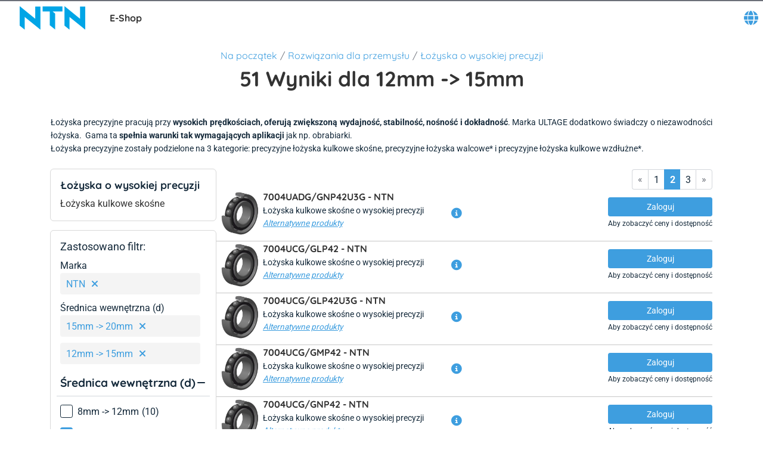

--- FILE ---
content_type: text/html; charset=utf-8
request_url: https://eshop.ntn-snr.com/pl/Rozwiazania-dla-przemys%C5%82u/%C5%81ozyska-o-wysokiej-precyzji/c/03?currentPage=1&query=:relevance:allCategories:03:ntnBrand:NTN:feature-innerDiameter:15mm%20-%3E%2020mm:feature-innerDiameter:12mm%20-%3E%2015mm
body_size: 35403
content:
<!DOCTYPE html><html lang="pl" dir="ltr"><head><link rel="preconnect" href="https://fonts.gstatic.com" crossorigin="">
    <meta charset="utf-8">
    <meta name="occ-backend-base-url" content="https://eshop-api.ntn-snr.com">
    <title>12mm -&gt; 15mm - NTN Europe</title>
    <base href="/">
    <meta name="viewport" content="width=device-width, initial-scale=1">
    <meta name="mobile-web-app-capable" content="yes">
    <meta name="apple-mobile-web-app-capable" content="yes">
    <meta name="msapplication-starturl" content="/">
    <meta name="theme-color" content="#1976d2">
    <meta name="google-site-verification" content="FooHzMA8X7RkKL1MEnbTj8mmcLYWgtEiq2BE6sy3yJk">
    <link rel="icon" type="image/x-icon" href="public/favicon.ico">
    <style>@font-face{font-family:'Material Icons';font-style:normal;font-weight:400;src:url(https://fonts.gstatic.com/s/materialicons/v145/flUhRq6tzZclQEJ-Vdg-IuiaDsNc.woff2) format('woff2');}.material-icons{font-family:'Material Icons';font-weight:normal;font-style:normal;font-size:24px;line-height:1;letter-spacing:normal;text-transform:none;display:inline-block;white-space:nowrap;word-wrap:normal;direction:ltr;-webkit-font-feature-settings:'liga';-webkit-font-smoothing:antialiased;}</style>
  <link rel="stylesheet" href="styles-CP6LJMMU.css"><script type="text/javascript">
      (function(c,l,a,r,i,t,y){
        c[a]=c[a]||function(){(c[a].q=c[a].q||[]).push(arguments)};
        t=l.createElement(r);t.async=1;t.src="https://www.clarity.ms/tag/" + i;
        y=l.getElementsByTagName(r)[0];y.parentNode.insertBefore(t,y);
      })(window, document, "clarity", "script", "ryqy1rtqiv");
    </script><link rel="alternate" href="https://eshop.ntn-snr.com/de/Industrie-Losungen/Hochprazisions-Walzlager/c/03" hreflang="de"><link rel="alternate" href="https://eshop.ntn-snr.com/ru/%D0%A0%D0%B5%D1%88%D0%B5%D0%BD%D0%B8%D1%8F-%D0%B4%D0%BB%D1%8F-%D0%BF%D1%80%D0%BE%D0%BC%D1%8B%D1%88%D0%BB%D0%B5%D0%BD%D0%BD%D0%BE%D1%81%D1%82%D0%B8/%D0%92%D1%8B%D1%81%D0%BE%D0%BA%D0%BE%D0%BF%D1%80%D0%B5%D1%86%D0%B8%D0%B7%D0%B8%D0%BE%D0%BD%D0%BD%D1%8B%D0%B5-%D0%BF%D0%BE%D0%B4%D1%88%D0%B8%D0%BF%D0%BD%D0%B8%D0%BA%D0%B8/c/03" hreflang="ru"><link rel="alternate" href="https://eshop.ntn-snr.com/pt/Industry-solutions/Rolamentos-de-alta-precisao/c/03" hreflang="pt"><link rel="alternate" href="https://eshop.ntn-snr.com/en/Industry-solutions/High-precision-bearings/c/03" hreflang="x-default"><link rel="alternate" href="https://eshop.ntn-snr.com/en/Industry-solutions/High-precision-bearings/c/03" hreflang="en"><link rel="alternate" href="https://eshop.ntn-snr.com/it/Industry-solutions/Cuscinetti-di-super-precisione/c/03" hreflang="it"><link rel="alternate" href="https://eshop.ntn-snr.com/fr/Solutions-industrie/Roulements-de-haute-precision/c/03" hreflang="fr"><link rel="alternate" href="https://eshop.ntn-snr.com/pl/Rozwiazania-dla-przemys%C5%82u/%C5%81ozyska-o-wysokiej-precyzji/c/03" hreflang="pl"><link rel="canonical" href="https://eshop.ntn-snr.com/pl/Rozwiazania-dla-przemys%C5%82u/%C5%81ozyska-o-wysokiej-precyzji/c/03"><link rel="alternate" href="https://eshop.ntn-snr.com/es/Industry-solutions/Rodamientos-de-alta-precision/c/03" hreflang="es"><link rel="alternate" href="https://eshop.ntn-snr.com/tr/Endustri-cozumleri/Yuksek-hassasiyetli-rulmanlar/c/03" hreflang="tr"><meta name="description" content="Kup w E-shop NTN Europe 12mm -&gt; 15mm. Wszystkie referencje i karty katalogowe do załadowania"><meta name="robots" content="INDEX, FOLLOW"></head>
  <body class="">
    <app-root ng-version="19.2.18" ng-server-context="ssr"><cx-storefront tabindex="-1" class="ProductListPageTemplate stop-navigating"><cx-skip-link><div tabindex="-1" class=""><button> Przejdź do  Nagłówek </button><button> Przejdź do  Treść  </button><button> Przejdź do  Stopka </button><!----></div><!----></cx-skip-link><header id="cx-header" cxskiplink="cx-header" class="" tabindex="-1"><cx-page-layout section="header" class="header"><cx-page-slot position="SiteMessageBanner" class="SiteMessageBanner"><!----><!----><!----></cx-page-slot><cx-page-slot position="PreHeader" class="PreHeader has-components"><cx-hamburger-menu><button type="button" aria-controls="cx-header" class="cx-hamburger" aria-expanded="false" aria-label="Menu" title="Menu"><span class="hamburger-box"><span class="hamburger-inner"></span></span></button></cx-hamburger-menu><!----><!----><!----><!----><!----><!----><!----></cx-page-slot><cx-page-slot position="SiteLogo" class="SiteLogo has-components"><cx-banner><cx-generic-link title="NTN SNR"><a tabindex="0" aria-label="NTN SNR" href="pl/"><!----></a><!----><!----><!----></cx-generic-link><!----><cx-media class="is-loading"><img loading="lazy" alt="NTN SNR" title="NTN SNR" src="https://eshop-api.ntn-snr.com/medias/logo-NTN-SNR.svg?context=[base64]" srcset="https://eshop-api.ntn-snr.com/medias/logo-NTN-SNR.svg?context=[base64]"><!----><!----><!----><!----><!----></cx-media><!----><!----><!----><!----><!----><!----><!----><!----></cx-banner><!----><!----><!----><!----><ntn-site-title><span class="site-title ESHOP">E-Shop</span><!----></ntn-site-title><!----><!----><!----><!----><!----><!----><!----></cx-page-slot><cx-page-slot position="SiteContext" class="SiteContext has-components"><ntn-site-context><div tabindex="0" class="site-context ntn-dropdown"><div class="ntn-dropdown-button"><cx-icon type="GLOBE" class="cx-icon fa-solid fa-globe"><!----></cx-icon></div><div class="ntn-dropdown-content"><ul><li tabindex="0" class="site-context-list-item">English</li><li tabindex="0" class="site-context-list-item">Français</li><li tabindex="0" class="site-context-list-item">Deutsch</li><li tabindex="0" class="site-context-list-item">Italiano</li><li tabindex="0" class="site-context-list-item">Español</li><li tabindex="0" class="site-context-list-item">Português do Brasil</li><li tabindex="0" class="site-context-list-item active">Polski</li><li tabindex="0" class="site-context-list-item">Русский</li><li tabindex="0" class="site-context-list-item">Türkçe</li><!----></ul></div></div><!----><!----><!----><!----></ntn-site-context><!----><!----><!----><!----><ntn-site-context><!----><!----></ntn-site-context><!----><!----><!----><!----><!----><!----><!----></cx-page-slot><!----><!----><!----></cx-page-layout><cx-page-layout section="navigation" class="navigation"><cx-page-slot position="MiniCartPopinButton" class="MiniCartPopinButton"><!----><!----><!----></cx-page-slot><cx-page-slot position="HeaderLinksPopinButton" class="HeaderLinksPopinButton"><!----><!----><!----></cx-page-slot><cx-page-slot position="NavigationBar" class="NavigationBar has-components"><ntn-category-navigation><cx-navigation-ui class="eshop flyout"><nav aria-label="Category menu"><ul role="list"><li class="back is-open"><button><cx-icon class="cx-icon fas fa-angle-left flip-at-rtl"><!----></cx-icon> Powrót </button></li><!----><li role="listitem"><!----><button aria-level="4" role="button" aria-haspopup="true" aria-expanded="false" aria-controls="Rozwiązania dla Automotive" aria-describedby="greeting"> Rozwiązania dla Automotive <!----><!----><cx-icon class="cx-icon fas fa-angle-down"><!----></cx-icon></button><!----><!----><!----><!----><!----><!----><!----><!----><div class="wrapper" id="Rozwi-zania-dla-Automotive"><ul class="childs" depth="3" columns="0" aria-label="Rozwiązania dla Automotive"><li role="listitem"><cx-generic-link><a tabindex="0" href="pl/Rozwiazania-dla-motoryzacji---rynek-czesci-zamiennych/c/DIAGRAM"> Rozwiązania dla Automotive <!----></a><!----><!----><!----></cx-generic-link><!----><button aria-level="4" role="button" aria-haspopup="true" aria-expanded="false" aria-controls="Rozwiązania dla Automotive" aria-describedby="greeting"><!----><cx-icon class="cx-icon fas fa-angle-down"><!----></cx-icon></button><!----><!----><!----><!----><!----><!----><!----><!----><div class="wrapper" id="Rozwi-zania-dla-Automotive"><ul class="childs" depth="2" wrap-after="10" columns="2" aria-label="Rozwiązania dla Automotive"><li role="listitem"><cx-generic-link><a tabindex="0" href="pl/Rozwiazania-dla-motoryzacji---rynek-czesci-zamiennych/Ko%25C5%2582o/c/RANGE_WHEEL"> Łożyska koła <!----></a><!----><!----><!----></cx-generic-link><!----><button aria-level="4" role="button" aria-haspopup="true" aria-expanded="false" aria-controls="Łożyska koła" aria-describedby="greeting"><!----><cx-icon class="cx-icon fas fa-angle-down"><!----></cx-icon></button><!----><!----><!----><!----><!----><!----><!----><!----><div class="wrapper" id="-o-yska-ko-a"><ul class="childs" depth="1" columns="0" aria-label="Łożyska koła"><li role="listitem"><cx-generic-link><a tabindex="-1" aria-label="Zestawy łożysk kół. 1 of 3" href="pl/Rozwiazania-dla-motoryzacji---rynek-czesci-zamiennych/Ko%25C5%2582o/Zestaw-%25C5%2582ozysk-ko%25C5%2582/c/KRT"> Zestawy łożysk kół <!----></a><!----><!----><!----></cx-generic-link><!----><!----><!----></li><!----><!----><li role="listitem"><cx-generic-link><a tabindex="-1" aria-label="Łożyska kół. 2 of 3" href="pl/Rozwiazania-dla-motoryzacji---rynek-czesci-zamiennych/Ko%25C5%2582o/%25C5%2581ozysko-ko%25C5%2582a/c/RLT"> Łożyska kół <!----></a><!----><!----><!----></cx-generic-link><!----><!----><!----></li><!----><!----><li role="listitem"><cx-generic-link><a tabindex="-1" aria-label="Tarcze hamulcowe ze zintegrowanym łożyskiem. 3 of 3" href="pl/Rozwiazania-dla-motoryzacji---rynek-czesci-zamiennych/Ko%25C5%2582o/Tarcza-hamulcowa-z-%25C5%2582ozyskiem/c/KFR"> Tarcze hamulcowe ze zintegrowanym łożyskiem <!----></a><!----><!----><!----></cx-generic-link><!----><!----><!----></li><!----><!----><!----></ul></div><!----></li><!----><!----><li role="listitem"><cx-generic-link><a tabindex="-1" aria-label="Hamulec. 2 of 12" href="pl/Rozwiazania-dla-motoryzacji---rynek-czesci-zamiennych/Ko%25C5%2582o/Tarcza-hamulcowa-z-%25C5%2582ozyskiem/c/KFR"> Hamulec <!----></a><!----><!----><!----></cx-generic-link><!----><!----><!----></li><!----><!----><li role="listitem"><cx-generic-link><a tabindex="0" href="pl/Rozwiazania-dla-motoryzacji---rynek-czesci-zamiennych/Po%25C5%2582os/c/RANGE_Transmission"> Półosie i przeguby napędowe <!----></a><!----><!----><!----></cx-generic-link><!----><button aria-level="4" role="button" aria-haspopup="true" aria-expanded="false" aria-controls="Półosie i przeguby napędowe" aria-describedby="greeting"><!----><cx-icon class="cx-icon fas fa-angle-down"><!----></cx-icon></button><!----><!----><!----><!----><!----><!----><!----><!----><div class="wrapper" id="P--osie-i-przeguby-nap-dowe"><ul class="childs" depth="1" columns="0" aria-label="Półosie i przeguby napędowe"><li role="listitem"><cx-generic-link><a tabindex="-1" aria-label="Zestawy półosi. 1 of 5" href="pl/Rozwiazania-dla-motoryzacji---rynek-czesci-zamiennych/Po%25C5%2582os/Zestaw-po%25C5%2582osi/c/CAR"> Zestawy półosi <!----></a><!----><!----><!----></cx-generic-link><!----><!----><!----></li><!----><!----><li role="listitem"><cx-generic-link><a tabindex="-1" aria-label="Комплект внутренних уплотнений. 2 of 5" href="pl/Rozwiazania-dla-motoryzacji---rynek-czesci-zamiennych/Po%25C5%2582os/%25D0%259A%25D0%25BE%25D0%25BC%25D0%25BF%25D0%25BB%25D0%25B5%25D0%25BA%25D1%2582-%25D0%25B2%25D0%25BD%25D1%2583%25D1%2582%25D1%2580%25D0%25B5%25D0%25BD%25D0%25BD%25D0%25B8%25D1%2585-%25D1%2583%25D0%25BF%25D0%25BB%25D0%25BE%25D1%2582%25D0%25BD%25D0%25B5%25D0%25BD%25D0%25B8%25D0%25B8/c/KJB"> Комплект внутренних уплотнений <!----></a><!----><!----><!----></cx-generic-link><!----><!----><!----></li><!----><!----><li role="listitem"><cx-generic-link><a tabindex="-1" aria-label="Zestawy przegubu zewnętrznego. 3 of 5" href="pl/Rozwiazania-dla-motoryzacji---rynek-czesci-zamiennych/Po%25C5%2582os/Przegob-zewnetrzny/c/KJR"> Zestawy przegubu zewnętrznego <!----></a><!----><!----><!----></cx-generic-link><!----><!----><!----></li><!----><!----><li role="listitem"><cx-generic-link><a tabindex="-1" aria-label="Zestawy przegubu zewnętrznego. 4 of 5" href="pl/Rozwiazania-dla-motoryzacji---rynek-czesci-zamiennych/Po%25C5%2582os/Wewnetrzna-os%25C5%2582ona-przegubu/c/KSB"> Zestawy przegubu zewnętrznego <!----></a><!----><!----><!----></cx-generic-link><!----><!----><!----></li><!----><!----><li role="listitem"><cx-generic-link><a tabindex="-1" aria-label="Zestawy zewn. osłon przegubu. 5 of 5" href="pl/Rozwiazania-dla-motoryzacji---rynek-czesci-zamiennych/Po%25C5%2582os/Zewnetrzna-os%25C5%2582ona-przegubu/c/KSR"> Zestawy zewn. osłon przegubu <!----></a><!----><!----><!----></cx-generic-link><!----><!----><!----></li><!----><!----><!----></ul></div><!----></li><!----><!----><li role="listitem"><cx-generic-link><a tabindex="0" href="pl/Rozwiazania-dla-motoryzacji---rynek-czesci-zamiennych/Zawieszenie/c/RANGE_SUSPENSION"> Zawieszenie <!----></a><!----><!----><!----></cx-generic-link><!----><button aria-level="4" role="button" aria-haspopup="true" aria-expanded="false" aria-controls="Zawieszenie" aria-describedby="greeting"><!----><cx-icon class="cx-icon fas fa-angle-down"><!----></cx-icon></button><!----><!----><!----><!----><!----><!----><!----><!----><div class="wrapper" id="Zawieszenie"><ul class="childs" depth="1" columns="0" aria-label="Zawieszenie"><li role="listitem"><cx-generic-link><a tabindex="-1" aria-label="Zestawy górnego mocowania amortyzatora. 1 of 7" href="pl/Rozwiazania-dla-motoryzacji---rynek-czesci-zamiennych/Zawieszenie/Gorne-mocowanie-amortyzatora---zestaw/c/KBA"> Zestawy górnego mocowania amortyzatora <!----></a><!----><!----><!----></cx-generic-link><!----><!----><!----></li><!----><!----><li role="listitem"><cx-generic-link><a tabindex="-1" aria-label="Łożyska górnego mocowania amortyzatora. 2 of 7" href="pl/Rozwiazania-dla-motoryzacji---rynek-czesci-zamiennych/Zawieszenie/%25C5%2581ozysko-kolumny-McPherson/c/RJS"> Łożyska górnego mocowania amortyzatora <!----></a><!----><!----><!----></cx-generic-link><!----><!----><!----></li><!----><!----><li role="listitem"><cx-generic-link><a tabindex="-1" aria-label="Poduszki amortyzatora. 3 of 7" href="pl/Rozwiazania-dla-motoryzacji---rynek-czesci-zamiennych/Zawieszenie/Poduszka/c/BLF"> Poduszki amortyzatora <!----></a><!----><!----><!----></cx-generic-link><!----><!----><!----></li><!----><!----><li role="listitem"><cx-generic-link><a tabindex="-1" aria-label="Zestawy naprawcze belki tylnej. 4 of 7" href="pl/Rozwiazania-dla-motoryzacji---rynek-czesci-zamiennych/Zawieszenie/Zestaw-naprawczy-tylnej-belki/c/KBS"> Zestawy naprawcze belki tylnej <!----></a><!----><!----><!----></cx-generic-link><!----><!----><!----></li><!----><!----><li role="listitem"><cx-generic-link><a tabindex="-1" aria-label="Snr Ap Suspension Bearing. 5 of 7" href="pl/Rozwiazania-dla-motoryzacji---rynek-czesci-zamiennych/Zawieszenie/%25C5%2581ozysko-kolumny-McPherson/c/AP"> Snr Ap Suspension Bearing <!----></a><!----><!----><!----></cx-generic-link><!----><!----><!----></li><!----><!----><li role="listitem"><cx-generic-link><a tabindex="-1" aria-label="Amortyzator. 6 of 7" href="pl/Rozwiazania-dla-motoryzacji---rynek-czesci-zamiennych/Amortyzator/c/RANGE_AMOR"> Amortyzator <!----></a><!----><!----><!----></cx-generic-link><!----><!----><!----></li><!----><!----><li role="listitem"><cx-generic-link><a tabindex="-1" aria-label="Shock Absorbers Superkits. 7 of 7" href="pl/Rozwiazania-dla-motoryzacji---rynek-czesci-zamiennych/Shock-Absorbers-Superkits/c/RANGE_AMORSUPER"> Shock Absorbers Superkits <!----></a><!----><!----><!----></cx-generic-link><!----><!----><!----></li><!----><!----><!----></ul></div><!----></li><!----><!----><li role="listitem"><cx-generic-link><a tabindex="0" href="pl/Rozwiazania-dla-motoryzacji---rynek-czesci-zamiennych/CZUJNIK-PREDKOSCI-KO%25C5%2581A/c/RANGE_CAPTEUR"> Czujniki prędkości koła <!----></a><!----><!----><!----></cx-generic-link><!----><button aria-level="4" role="button" aria-haspopup="true" aria-expanded="false" aria-controls="Czujniki prędkości koła" aria-describedby="greeting"><!----><cx-icon class="cx-icon fas fa-angle-down"><!----></cx-icon></button><!----><!----><!----><!----><!----><!----><!----><!----><div class="wrapper" id="Czujniki-pr-dko-ci-ko-a"><ul class="childs" depth="1" columns="0" aria-label="Czujniki prędkości koła"><li role="listitem"><cx-generic-link><a tabindex="-1" aria-label="Crankshaft sensor. 1 of 7" href="pl/Rozwiazania-dla-motoryzacji---rynek-czesci-zamiennych/CZUJNIK-PREDKOSCI-KO%25C5%2581A/Crankshaft-sensor/c/CVI"> Crankshaft sensor <!----></a><!----><!----><!----></cx-generic-link><!----><!----><!----></li><!----><!----><li role="listitem"><cx-generic-link><a tabindex="-1" aria-label="Tire Pressure monitoring Sensor. 2 of 7" href="pl/Rozwiazania-dla-motoryzacji---rynek-czesci-zamiennych/CZUJNIK-PREDKOSCI-KO%25C5%2581A/Tire-Pressure-monitoring-Sensor/c/CPP"> Tire Pressure monitoring Sensor <!----></a><!----><!----><!----></cx-generic-link><!----><!----><!----></li><!----><!----><li role="listitem"><cx-generic-link><a tabindex="-1" aria-label="Exhaust gas pressure sensor. 3 of 7" href="pl/Rozwiazania-dla-motoryzacji---rynek-czesci-zamiennych/CZUJNIK-PREDKOSCI-KO%25C5%2581A/Exhaust-gas-pressure-sensor/c/CPGE"> Exhaust gas pressure sensor <!----></a><!----><!----><!----></cx-generic-link><!----><!----><!----></li><!----><!----><li role="listitem"><cx-generic-link><a tabindex="-1" aria-label="Camshaft position sensor. 4 of 7" href="pl/Rozwiazania-dla-motoryzacji---rynek-czesci-zamiennych/CZUJNIK-PREDKOSCI-KO%25C5%2581A/Camshaft-position-sensor/c/CPAC"> Camshaft position sensor <!----></a><!----><!----><!----></cx-generic-link><!----><!----><!----></li><!----><!----><li role="listitem"><cx-generic-link><a tabindex="-1" aria-label="Wheel Speed Sensors. 5 of 7" href="pl/Rozwiazania-dla-motoryzacji---rynek-czesci-zamiennych/CZUJNIK-PREDKOSCI-KO%25C5%2581A/CZUJNIK-PREDKOSCI-KO%25C5%2581A/c/CAB"> Wheel Speed Sensors <!----></a><!----><!----><!----></cx-generic-link><!----><!----><!----></li><!----><!----><li role="listitem"><cx-generic-link><a tabindex="-1" aria-label="Coolant temperature sensor. 6 of 7" href="pl/Rozwiazania-dla-motoryzacji---rynek-czesci-zamiennych/CZUJNIK-PREDKOSCI-KO%25C5%2581A/Coolant-temperature-sensor/c/CTS"> Coolant temperature sensor <!----></a><!----><!----><!----></cx-generic-link><!----><!----><!----></li><!----><!----><li role="listitem"><cx-generic-link><a tabindex="-1" aria-label="Exhaust gas temperature sensor. 7 of 7" href="pl/Rozwiazania-dla-motoryzacji---rynek-czesci-zamiennych/CZUJNIK-PREDKOSCI-KO%25C5%2581A/Exhaust-gas-temperature-sensor/c/CTEC"> Exhaust gas temperature sensor <!----></a><!----><!----><!----></cx-generic-link><!----><!----><!----></li><!----><!----><!----></ul></div><!----></li><!----><!----><li role="listitem"><cx-generic-link><a tabindex="0" href="pl/Rozwiazania-dla-motoryzacji---rynek-czesci-zamiennych/Rozrzad-silnika/c/RANGE_ENGINE_TIMING"> Rozrząd silnika <!----></a><!----><!----><!----></cx-generic-link><!----><button aria-level="4" role="button" aria-haspopup="true" aria-expanded="false" aria-controls="Rozrząd silnika" aria-describedby="greeting"><!----><cx-icon class="cx-icon fas fa-angle-down"><!----></cx-icon></button><!----><!----><!----><!----><!----><!----><!----><!----><div class="wrapper" id="Rozrz-d-silnika"><ul class="childs" depth="1" columns="0" aria-label="Rozrząd silnika"><li role="listitem"><cx-generic-link><a tabindex="-1" aria-label="Zestawy rozrządu z paskiem i pompą wody. 1 of 7" href="pl/Rozwiazania-dla-motoryzacji---rynek-czesci-zamiennych/Rozrzad-silnika/Zestaw-rozrzadu-z-paskiem-i-pompa-wody/c/KDP"> Zestawy rozrządu z paskiem i pompą wody <!----></a><!----><!----><!----></cx-generic-link><!----><!----><!----></li><!----><!----><li role="listitem"><cx-generic-link><a tabindex="-1" aria-label="Zestawy rozrządu z paskiem. 2 of 7" href="pl/Rozwiazania-dla-motoryzacji---rynek-czesci-zamiennych/Rozrzad-silnika/Zestaw-rozrzadu-z-paskiem/c/KDI"> Zestawy rozrządu z paskiem <!----></a><!----><!----><!----></cx-generic-link><!----><!----><!----></li><!----><!----><li role="listitem"><cx-generic-link><a tabindex="-1" aria-label="Zestawy łańcuchowe rozrządu. 3 of 7" href="pl/Rozwiazania-dla-motoryzacji---rynek-czesci-zamiennych/Rozrzad-silnika/zestaw-%25C5%2582ancucha-rozrzadu/c/KDC"> Zestawy łańcuchowe rozrządu <!----></a><!----><!----><!----></cx-generic-link><!----><!----><!----></li><!----><!----><li role="listitem"><cx-generic-link><a tabindex="-1" aria-label="Rolki prowadzące rozrządu. 4 of 7" href="pl/Rozwiazania-dla-motoryzacji---rynek-czesci-zamiennych/Rozrzad-silnika/Rolka-prowadzaca---rozrzad/c/GAE"> Rolki prowadzące rozrządu <!----></a><!----><!----><!----></cx-generic-link><!----><!----><!----></li><!----><!----><li role="listitem"><cx-generic-link><a tabindex="-1" aria-label="Rolki napinające rozrządu. 5 of 7" href="pl/Rozwiazania-dla-motoryzacji---rynek-czesci-zamiennych/Rozrzad-silnika/Rolka-napinajaca---rozrzad/c/GAT"> Rolki napinające rozrządu <!----></a><!----><!----><!----></cx-generic-link><!----><!----><!----></li><!----><!----><li role="listitem"><cx-generic-link><a tabindex="-1" aria-label="Elektryczne pompy wody. 6 of 7" href="pl/Rozwiazania-dla-motoryzacji---rynek-czesci-zamiennych/Rozrzad-silnika/Elektryczne-pompy-wody/c/PEAE"> Elektryczne pompy wody <!----></a><!----><!----><!----></cx-generic-link><!----><!----><!----></li><!----><!----><li role="listitem"><cx-generic-link><a tabindex="-1" aria-label="eMotor Bearings. 7 of 7" href="pl/Rozwiazania-dla-motoryzacji---rynek-czesci-zamiennych/Rozrzad-silnika/eMotor-Bearings/c/ERLT"> eMotor Bearings <!----></a><!----><!----><!----></cx-generic-link><!----><!----><!----></li><!----><!----><!----></ul></div><!----></li><!----><!----><li role="listitem"><cx-generic-link><a tabindex="0" href="pl/Rozwiazania-dla-motoryzacji---rynek-czesci-zamiennych/ciezarowka/c/RANGE_HDB"> ciężarówka <!----></a><!----><!----><!----></cx-generic-link><!----><button aria-level="4" role="button" aria-haspopup="true" aria-expanded="false" aria-controls="ciężarówka" aria-describedby="greeting"><!----><cx-icon class="cx-icon fas fa-angle-down"><!----></cx-icon></button><!----><!----><!----><!----><!----><!----><!----><!----><div class="wrapper" id="ci--ar-wka"><ul class="childs" depth="1" columns="0" aria-label="ciężarówka"><li role="listitem"><cx-generic-link><a tabindex="-1" aria-label="łożysko koła do sam. ciężarowych. 1 of 4" href="pl/Rozwiazania-dla-motoryzacji---rynek-czesci-zamiennych/ciezarowka/ciezarowka/c/HDB"> łożysko koła do sam. ciężarowych <!----></a><!----><!----><!----></cx-generic-link><!----><!----><!----></li><!----><!----><li role="listitem"><cx-generic-link><a tabindex="-1" aria-label="łożysko skrzyni biegów do sam. ciężarowych. 2 of 4" href="pl/Rozwiazania-dla-motoryzacji---rynek-czesci-zamiennych/ciezarowka/%25C5%2582ozysko-skrzyni-biegow-do-sam-ciezarowych/c/PLBV"> łożysko skrzyni biegów do sam. ciężarowych <!----></a><!----><!----><!----></cx-generic-link><!----><!----><!----></li><!----><!----><li role="listitem"><cx-generic-link><a tabindex="-1" aria-label="łożysko alternatora do pojazdów przemysłowych. 3 of 4" href="pl/Rozwiazania-dla-motoryzacji---rynek-czesci-zamiennych/ciezarowka/%25C5%2581ozyska-alternatora-do-pojazdow-przemys%25C5%2582owych/c/PLMO"> łożysko alternatora do pojazdów przemysłowych <!----></a><!----><!----><!----></cx-generic-link><!----><!----><!----></li><!----><!----><li role="listitem"><cx-generic-link><a tabindex="-1" aria-label="Wheel hub unit with bearing. 4 of 4" href="pl/Rozwiazania-dla-motoryzacji---rynek-czesci-zamiennych/ciezarowka/Wheel-hub-unit-with-bearing/c/HDP"> Wheel hub unit with bearing <!----></a><!----><!----><!----></cx-generic-link><!----><!----><!----></li><!----><!----><!----></ul></div><!----></li><!----><!----><li role="listitem"><cx-generic-link><a tabindex="0" href="pl/Rozwiazania-dla-motoryzacji---rynek-czesci-zamiennych/Osprzet-silnika/c/RANGE_ACCESSORIES"> Systemy napędu osprzętu <!----></a><!----><!----><!----></cx-generic-link><!----><button aria-level="4" role="button" aria-haspopup="true" aria-expanded="false" aria-controls="Systemy napędu osprzętu" aria-describedby="greeting"><!----><cx-icon class="cx-icon fas fa-angle-down"><!----></cx-icon></button><!----><!----><!----><!----><!----><!----><!----><!----><div class="wrapper" id="Systemy-nap-du-osprz-tu"><ul class="childs" depth="1" columns="0" aria-label="Systemy napędu osprzętu"><li role="listitem"><cx-generic-link><a tabindex="-1" aria-label="Zestawy napędu osprzętu. 1 of 8" href="pl/Rozwiazania-dla-motoryzacji---rynek-czesci-zamiennych/Osprzet-silnika/Zestaw/c/KAC"> Zestawy napędu osprzętu <!----></a><!----><!----><!----></cx-generic-link><!----><!----><!----></li><!----><!----><li role="listitem"><cx-generic-link><a tabindex="-1" aria-label="Auxiliary System Kits with Water Pump. 2 of 8" href="pl/Rozwiazania-dla-motoryzacji---rynek-czesci-zamiennych/Osprzet-silnika/Auxiliary-System-Kits-with-Water-Pump/c/KAP"> Auxiliary System Kits with Water Pump <!----></a><!----><!----><!----></cx-generic-link><!----><!----><!----></li><!----><!----><li role="listitem"><cx-generic-link><a tabindex="-1" aria-label="Rolki prowadzące. 3 of 8" href="pl/Rozwiazania-dla-motoryzacji---rynek-czesci-zamiennych/Osprzet-silnika/Rolka-prowadzaca/c/GAAE"> Rolki prowadzące <!----></a><!----><!----><!----></cx-generic-link><!----><!----><!----></li><!----><!----><li role="listitem"><cx-generic-link><a tabindex="-1" aria-label="Rolki napinające. 4 of 8" href="pl/Rozwiazania-dla-motoryzacji---rynek-czesci-zamiennych/Osprzet-silnika/Napinacz/c/GAA"> Rolki napinające <!----></a><!----><!----><!----></cx-generic-link><!----><!----><!----></li><!----><!----><li role="listitem"><cx-generic-link><a tabindex="-1" aria-label="Elastyczne koła pasowe. 5 of 8" href="pl/Rozwiazania-dla-motoryzacji---rynek-czesci-zamiennych/Ko%25C5%2582o-pasowe/Elastyczne-ko%25C5%2582o-pasowe/c/DPF"> Elastyczne koła pasowe <!----></a><!----><!----><!----></cx-generic-link><!----><!----><!----></li><!----><!----><li role="listitem"><cx-generic-link><a tabindex="-1" aria-label="Koła pasowe alternatorów. 6 of 8" href="pl/Rozwiazania-dla-motoryzacji---rynek-czesci-zamiennych/Alternator/Wolne-ko%25C5%2582o-alternatora/c/POA"> Koła pasowe alternatorów <!----></a><!----><!----><!----></cx-generic-link><!----><!----><!----></li><!----><!----><li role="listitem"><cx-generic-link><a tabindex="-1" aria-label="Pasek klinowy. 7 of 8" href="pl/Rozwiazania-dla-motoryzacji---rynek-czesci-zamiennych/Osprzet-silnika/Pasek-klinowy/c/CAL"> Pasek klinowy <!----></a><!----><!----><!----></cx-generic-link><!----><!----><!----></li><!----><!----><li role="listitem"><cx-generic-link><a tabindex="-1" aria-label="Pasek wielorowkowy. 8 of 8" href="pl/Rozwiazania-dla-motoryzacji---rynek-czesci-zamiennych/Osprzet-silnika/Pasek-wielorowkowy/c/CATR"> Pasek wielorowkowy <!----></a><!----><!----><!----></cx-generic-link><!----><!----><!----></li><!----><!----><!----></ul></div><!----></li><!----><!----><li role="listitem"><cx-generic-link><a tabindex="-1" aria-label="Łożyska wysprzęglające. 9 of 12" href="pl/Rozwiazania-dla-motoryzacji---rynek-czesci-zamiennych/Sprzeg%25C5%2582o/c/RANGE_CLUTCH"> Łożyska wysprzęglające <!----></a><!----><!----><!----></cx-generic-link><!----><!----><!----></li><!----><!----><li role="listitem"><cx-generic-link><a tabindex="-1" aria-label="Łożyska skrzyni biegów. 10 of 12" href="pl/Rozwiazania-dla-motoryzacji---rynek-czesci-zamiennych/Skrzynia-biegow/c/RANGE_GEARBOXES"> Łożyska skrzyni biegów <!----></a><!----><!----><!----></cx-generic-link><!----><!----><!----></li><!----><!----><li role="listitem"><cx-generic-link><a tabindex="-1" aria-label="Łożyska kompresorów klimatyzacji. 11 of 12" href="pl/Rozwiazania-dla-motoryzacji---rynek-czesci-zamiennych/Klimatyzacja/%25C5%2581ozysko-kompresora-klimatyzacji/c/ACB"> Łożyska kompresorów klimatyzacji <!----></a><!----><!----><!----></cx-generic-link><!----><!----><!----></li><!----><!----><li role="listitem"><cx-generic-link><a tabindex="-1" aria-label="Tooling. 12 of 12" href="pl/Rozwiazania-dla-motoryzacji---rynek-czesci-zamiennych/Tooling/c/RANGE_OUTILS"> Tooling <!----></a><!----><!----><!----></cx-generic-link><!----><!----><!----></li><!----><!----><!----></ul></div><!----></li><!----><!----><!----></ul></div><!----></li><!----><!----><li role="listitem"><!----><button aria-level="4" role="button" aria-haspopup="true" aria-expanded="false" aria-controls="Rozwiązania dla przemysłu" aria-describedby="greeting"> Rozwiązania dla przemysłu <!----><!----><cx-icon class="cx-icon fas fa-angle-down"><!----></cx-icon></button><!----><!----><!----><!----><!----><!----><!----><!----><div class="wrapper" id="Rozwi-zania-dla-przemys-u"><ul class="childs" depth="3" columns="0" aria-label="Rozwiązania dla przemysłu"><li role="listitem"><cx-generic-link><a tabindex="0" href="pl/Rozwiazania-dla-przemys%25C5%2582u/c/TCE"> Rozwiązania dla przemysłu <!----></a><!----><!----><!----></cx-generic-link><!----><button aria-level="4" role="button" aria-haspopup="true" aria-expanded="false" aria-controls="Rozwiązania dla przemysłu" aria-describedby="greeting"><!----><cx-icon class="cx-icon fas fa-angle-down"><!----></cx-icon></button><!----><!----><!----><!----><!----><!----><!----><!----><div class="wrapper" id="Rozwi-zania-dla-przemys-u"><ul class="childs" depth="2" wrap-after="10" columns="2" aria-label="Rozwiązania dla przemysłu"><li role="listitem"><cx-generic-link><a tabindex="0" href="pl/Rozwiazania-dla-przemys%25C5%2582u/%25C5%2581ozyska-kulkowe/c/01"> Łożyska kulkowe <!----></a><!----><!----><!----></cx-generic-link><!----><button aria-level="4" role="button" aria-haspopup="true" aria-expanded="false" aria-controls="Łożyska kulkowe" aria-describedby="greeting"><!----><cx-icon class="cx-icon fas fa-angle-down"><!----></cx-icon></button><!----><!----><!----><!----><!----><!----><!----><!----><div class="wrapper" id="-o-yska-kulkowe"><ul class="childs" depth="1" columns="0" aria-label="Łożyska kulkowe"><li role="listitem"><cx-generic-link><a tabindex="-1" aria-label="Łożyska kulkowe. 1 of 2" href="pl/Rozwiazania-dla-przemys%25C5%2582u/%25C5%2581ozyska-kulkowe/%25C5%2581ozyska-kulkowe/c/01-01"> Łożyska kulkowe <!----></a><!----><!----><!----></cx-generic-link><!----><!----><!----></li><!----><!----><li role="listitem"><cx-generic-link><a tabindex="-1" aria-label="Łożyska wzdłużne. 2 of 2" href="pl/Rozwiazania-dla-przemys%25C5%2582u/%25C5%2581ozyska-kulkowe/%25C5%2581ozyska-wzd%25C5%2582uzne/c/01-03"> Łożyska wzdłużne <!----></a><!----><!----><!----></cx-generic-link><!----><!----><!----></li><!----><!----><!----></ul></div><!----></li><!----><!----><li role="listitem"><cx-generic-link><a tabindex="0" href="pl/Rozwiazania-dla-przemys%25C5%2582u/%25C5%2581ozyska-wa%25C5%2582eczkowe/c/02"> Łożyska wałeczkowe <!----></a><!----><!----><!----></cx-generic-link><!----><button aria-level="4" role="button" aria-haspopup="true" aria-expanded="false" aria-controls="Łożyska wałeczkowe" aria-describedby="greeting"><!----><cx-icon class="cx-icon fas fa-angle-down"><!----></cx-icon></button><!----><!----><!----><!----><!----><!----><!----><!----><div class="wrapper" id="-o-yska-wa-eczkowe"><ul class="childs" depth="1" columns="0" aria-label="Łożyska wałeczkowe"><li role="listitem"><cx-generic-link><a tabindex="-1" aria-label="Łożysko baryłkowe. 1 of 4" href="pl/Rozwiazania-dla-przemys%25C5%2582u/%25C5%2581ozyska-wa%25C5%2582eczkowe/%25C5%2581ozysko-bary%25C5%2582kowe/c/02-01"> Łożysko baryłkowe <!----></a><!----><!----><!----></cx-generic-link><!----><!----><!----></li><!----><!----><li role="listitem"><cx-generic-link><a tabindex="-1" aria-label="Łożyska walcowe. 2 of 4" href="pl/Rozwiazania-dla-przemys%25C5%2582u/%25C5%2581ozyska-wa%25C5%2582eczkowe/%25C5%2581ozyska-walcowe/c/02-02"> Łożyska walcowe <!----></a><!----><!----><!----></cx-generic-link><!----><!----><!----></li><!----><!----><li role="listitem"><cx-generic-link><a tabindex="-1" aria-label="Łożyska stożkowe. 3 of 4" href="pl/Rozwiazania-dla-przemys%25C5%2582u/%25C5%2581ozyska-wa%25C5%2582eczkowe/%25C5%2581ozyska-stozkowe/c/02-03"> Łożyska stożkowe <!----></a><!----><!----><!----></cx-generic-link><!----><!----><!----></li><!----><!----><li role="listitem"><cx-generic-link><a tabindex="-1" aria-label="Łożyska wałeczkowe wzdłużne. 4 of 4" href="pl/Rozwiazania-dla-przemys%25C5%2582u/%25C5%2581ozyska-wa%25C5%2582eczkowe/%25C5%2581ozyska-wa%25C5%2582eczkowe-wzd%25C5%2582uzne/c/02-04"> Łożyska wałeczkowe wzdłużne <!----></a><!----><!----><!----></cx-generic-link><!----><!----><!----></li><!----><!----><!----></ul></div><!----></li><!----><!----><li role="listitem"><cx-generic-link><a tabindex="0" href="pl/Rozwiazania-dla-przemys%25C5%2582u/%25C5%2581ozyska-igie%25C5%2582kowe/c/04"> Łożyska igiełkowe <!----></a><!----><!----><!----></cx-generic-link><!----><button aria-level="4" role="button" aria-haspopup="true" aria-expanded="false" aria-controls="Łożyska igiełkowe" aria-describedby="greeting"><!----><cx-icon class="cx-icon fas fa-angle-down"><!----></cx-icon></button><!----><!----><!----><!----><!----><!----><!----><!----><div class="wrapper" id="-o-yska-igie-kowe"><ul class="childs" depth="1" columns="0" aria-label="Łożyska igiełkowe"><li role="listitem"><cx-generic-link><a tabindex="-1" aria-label="Tuleje igiełkowe. 1 of 8" href="pl/Rozwiazania-dla-przemys%25C5%2582u/%25C5%2581ozyska-igie%25C5%2582kowe/Tuleje-igie%25C5%2582kowe/c/04-02"> Tuleje igiełkowe <!----></a><!----><!----><!----></cx-generic-link><!----><!----><!----></li><!----><!----><li role="listitem"><cx-generic-link><a tabindex="-1" aria-label="Łożyska igiełkowe z pierścieniami masywnymi. 2 of 8" href="pl/Rozwiazania-dla-przemys%25C5%2582u/%25C5%2581ozyska-igie%25C5%2582kowe/%25C5%2581ozyska-igie%25C5%2582kowe-z-pierscieniami-masywnymi/c/04-03"> Łożyska igiełkowe z pierścieniami masywnymi <!----></a><!----><!----><!----></cx-generic-link><!----><!----><!----></li><!----><!----><li role="listitem"><cx-generic-link><a tabindex="-1" aria-label="Rolki popychaczy. 3 of 8" href="pl/Rozwiazania-dla-przemys%25C5%2582u/%25C5%2581ozyska-igie%25C5%2582kowe/Rolki-popychaczy/c/04-06"> Rolki popychaczy <!----></a><!----><!----><!----></cx-generic-link><!----><!----><!----></li><!----><!----><li role="listitem"><cx-generic-link><a tabindex="-1" aria-label="Koszyk igiełkowy. 4 of 8" href="pl/Rozwiazania-dla-przemys%25C5%2582u/%25C5%2581ozyska-igie%25C5%2582kowe/Koszyk-igie%25C5%2582kowy/c/04-01"> Koszyk igiełkowy <!----></a><!----><!----><!----></cx-generic-link><!----><!----><!----></li><!----><!----><li role="listitem"><cx-generic-link><a tabindex="-1" aria-label="Pierścienie wewnętrzne. 5 of 8" href="pl/Rozwiazania-dla-przemys%25C5%2582u/%25C5%2581ozyska-igie%25C5%2582kowe/Pierscienie-wewnetrzne/c/04-04"> Pierścienie wewnętrzne <!----></a><!----><!----><!----></cx-generic-link><!----><!----><!----></li><!----><!----><li role="listitem"><cx-generic-link><a tabindex="-1" aria-label="Łożyska walcowe wzdłużne. 6 of 8" href="pl/Rozwiazania-dla-przemys%25C5%2582u/%25C5%2581ozyska-igie%25C5%2582kowe/%25C5%2581ozyska-walcowe-wzd%25C5%2582uzne/c/04-08"> Łożyska walcowe wzdłużne <!----></a><!----><!----><!----></cx-generic-link><!----><!----><!----></li><!----><!----><li role="listitem"><cx-generic-link><a tabindex="-1" aria-label="Łożyska igiełkowe wzdłużne. 7 of 8" href="pl/Rozwiazania-dla-przemys%25C5%2582u/%25C5%2581ozyska-igie%25C5%2582kowe/%25C5%2581ozyska-igie%25C5%2582kowe-wzd%25C5%2582uzne/c/04-07"> Łożyska igiełkowe wzdłużne <!----></a><!----><!----><!----></cx-generic-link><!----><!----><!----></li><!----><!----><li role="listitem"><cx-generic-link><a tabindex="-1" aria-label="Łożyska kombinowane. 8 of 8" href="pl/Rozwiazania-dla-przemys%25C5%2582u/%25C5%2581ozyska-igie%25C5%2582kowe/%25C5%2581ozyska-kombinowane/c/04-05"> Łożyska kombinowane <!----></a><!----><!----><!----></cx-generic-link><!----><!----><!----></li><!----><!----><!----></ul></div><!----></li><!----><!----><li role="listitem"><cx-generic-link><a tabindex="0" href="pl/Rozwiazania-dla-przemys%25C5%2582u/%25C5%2581ozyska-wzd%25C5%2582uzne/c/05"> Łożyska wzdłużne <!----></a><!----><!----><!----></cx-generic-link><!----><button aria-level="4" role="button" aria-haspopup="true" aria-expanded="false" aria-controls="Łożyska wzdłużne" aria-describedby="greeting"><!----><cx-icon class="cx-icon fas fa-angle-down"><!----></cx-icon></button><!----><!----><!----><!----><!----><!----><!----><!----><div class="wrapper" id="-o-yska-wzd-u-ne"><ul class="childs" depth="1" columns="0" aria-label="Łożyska wzdłużne"><li role="listitem"><cx-generic-link><a tabindex="-1" aria-label="Łożyska wzdłużne. 1 of 3" href="pl/Rozwiazania-dla-przemys%25C5%2582u/%25C5%2581ozyska-wzd%25C5%2582uzne/%25C5%2581ozyska-wzd%25C5%2582uzne/c/05-01"> Łożyska wzdłużne <!----></a><!----><!----><!----></cx-generic-link><!----><!----><!----></li><!----><!----><li role="listitem"><cx-generic-link><a tabindex="-1" aria-label="Łożyska wałeczkowe wzdłużne. 2 of 3" href="pl/Rozwiazania-dla-przemys%25C5%2582u/%25C5%2581ozyska-wzd%25C5%2582uzne/%25C5%2581ozyska-wa%25C5%2582eczkowe-wzd%25C5%2582uzne/c/05-02"> Łożyska wałeczkowe wzdłużne <!----></a><!----><!----><!----></cx-generic-link><!----><!----><!----></li><!----><!----><li role="listitem"><cx-generic-link><a tabindex="-1" aria-label="Łożyska igiełkowe wzdłużne. 3 of 3" href="pl/Rozwiazania-dla-przemys%25C5%2582u/%25C5%2581ozyska-wzd%25C5%2582uzne/%25C5%2581ozyska-igie%25C5%2582kowe-wzd%25C5%2582uzne/c/05-04"> Łożyska igiełkowe wzdłużne <!----></a><!----><!----><!----></cx-generic-link><!----><!----><!----></li><!----><!----><!----></ul></div><!----></li><!----><!----><li role="listitem"><cx-generic-link><a tabindex="0" href="pl/Rozwiazania-dla-przemys%25C5%2582u/Zespo%25C5%2582y-%25C5%2582ozyskowe/c/06"> Zespoły łożyskowe <!----></a><!----><!----><!----></cx-generic-link><!----><button aria-level="4" role="button" aria-haspopup="true" aria-expanded="false" aria-controls="Zespoły łożyskowe" aria-describedby="greeting"><!----><cx-icon class="cx-icon fas fa-angle-down"><!----></cx-icon></button><!----><!----><!----><!----><!----><!----><!----><!----><div class="wrapper" id="Zespo-y--o-yskowe"><ul class="childs" depth="1" columns="0" aria-label="Zespoły łożyskowe"><li role="listitem"><cx-generic-link><a tabindex="-1" aria-label="Oprawy dzielone SNC (D). 1 of 6" href="pl/Rozwiazania-dla-przemys%25C5%2582u/Zespo%25C5%2582y-%25C5%2582ozyskowe/Oprawy-dzielone-SNC-%2528D%2529/c/06-02"> Oprawy dzielone SNC (D) <!----></a><!----><!----><!----></cx-generic-link><!----><!----><!----></li><!----><!----><li role="listitem"><cx-generic-link><a tabindex="-1" aria-label="Oprawy dzielone wielkogabarytowe SNCD30/31. 2 of 6" href="pl/Rozwiazania-dla-przemys%25C5%2582u/Zespo%25C5%2582y-%25C5%2582ozyskowe/Oprawy-dzielone-wielkogabarytowe-SNCD30-31/c/06-06"> Oprawy dzielone wielkogabarytowe SNCD30/31 <!----></a><!----><!----><!----></cx-generic-link><!----><!----><!----></li><!----><!----><li role="listitem"><cx-generic-link><a tabindex="-1" aria-label="Oprawy wielołożyskowe ZLG (DLG). 3 of 6" href="pl/Rozwiazania-dla-przemys%25C5%2582u/Zespo%25C5%2582y-%25C5%2582ozyskowe/Oprawy-wielo%25C5%2582ozyskowe-ZLG-%2528DLG%2529/c/06-03"> Oprawy wielołożyskowe ZLG (DLG) <!----></a><!----><!----><!----></cx-generic-link><!----><!----><!----></li><!----><!----><li role="listitem"><cx-generic-link><a tabindex="-1" aria-label="Oprawy dzielone SNOE smarowane olejem . 4 of 6" href="pl/Rozwiazania-dla-przemys%25C5%2582u/Zespo%25C5%2582y-%25C5%2582ozyskowe/Oprawy-dzielone-SNOE-smarowane-olejem/c/06-01"> Oprawy dzielone SNOE smarowane olejem  <!----></a><!----><!----><!----></cx-generic-link><!----><!----><!----></li><!----><!----><li role="listitem"><cx-generic-link><a tabindex="-1" aria-label="Oprawy kołnierzowe 722500. 5 of 6" href="pl/Rozwiazania-dla-przemys%25C5%2582u/Zespo%25C5%2582y-%25C5%2582ozyskowe/Oprawy-ko%25C5%2582nierzowe-722500/c/06-05"> Oprawy kołnierzowe 722500 <!----></a><!----><!----><!----></cx-generic-link><!----><!----><!----></li><!----><!----><li role="listitem"><cx-generic-link><a tabindex="-1" aria-label="HUA Łożysko tarczy siewnika. 6 of 6" href="pl/Rozwiazania-dla-przemys%25C5%2582u/Zespo%25C5%2582y-%25C5%2582ozyskowe/HUA-%25C5%2581ozysko-tarczy-siewnika/c/06-07"> HUA Łożysko tarczy siewnika <!----></a><!----><!----><!----></cx-generic-link><!----><!----><!----></li><!----><!----><!----></ul></div><!----></li><!----><!----><li role="listitem"><cx-generic-link><a tabindex="0" href="pl/Rozwiazania-dla-przemys%25C5%2582u/Zespo%25C5%2582y-%25C5%2582ozyskowe-samonastawne/c/07"> Zespoły łożyskowe samonastawne <!----></a><!----><!----><!----></cx-generic-link><!----><button aria-level="4" role="button" aria-haspopup="true" aria-expanded="false" aria-controls="Zespoły łożyskowe samonastawne" aria-describedby="greeting"><!----><cx-icon class="cx-icon fas fa-angle-down"><!----></cx-icon></button><!----><!----><!----><!----><!----><!----><!----><!----><div class="wrapper" id="Zespo-y--o-yskowe-samonastawne"><ul class="childs" depth="1" columns="0" aria-label="Zespoły łożyskowe samonastawne"><li role="listitem"><cx-generic-link><a tabindex="-1" aria-label="Zespoły łożyskowe. 1 of 3" href="pl/Rozwiazania-dla-przemys%25C5%2582u/Zespo%25C5%2582y-%25C5%2582ozyskowe-samonastawne/Zespo%25C5%2582y-%25C5%2582ozyskowe/c/07-02"> Zespoły łożyskowe <!----></a><!----><!----><!----></cx-generic-link><!----><!----><!----></li><!----><!----><li role="listitem"><cx-generic-link><a tabindex="-1" aria-label="Łożyska samonastawne. 2 of 3" href="pl/Rozwiazania-dla-przemys%25C5%2582u/Zespo%25C5%2582y-%25C5%2582ozyskowe-samonastawne/%25C5%2581ozyska-samonastawne/c/07-01"> Łożyska samonastawne <!----></a><!----><!----><!----></cx-generic-link><!----><!----><!----></li><!----><!----><li role="listitem"><cx-generic-link><a tabindex="-1" aria-label="Protective covers and caps. 3 of 3" href="pl/Rozwiazania-dla-przemys%25C5%2582u/Zespo%25C5%2582y-%25C5%2582ozyskowe-samonastawne/Protective-covers-and-caps/c/07-03"> Protective covers and caps <!----></a><!----><!----><!----></cx-generic-link><!----><!----><!----></li><!----><!----><!----></ul></div><!----></li><!----><!----><li role="listitem"><cx-generic-link><a tabindex="0" href="pl/Rozwiazania-dla-przemys%25C5%2582u/%25C5%2581ozyska-o-wysokiej-precyzji/c/03"> Łożyska o wysokiej precyzji <!----></a><!----><!----><!----></cx-generic-link><!----><button aria-level="4" role="button" aria-haspopup="true" aria-expanded="false" aria-controls="Łożyska o wysokiej precyzji" aria-describedby="greeting"><!----><cx-icon class="cx-icon fas fa-angle-down"><!----></cx-icon></button><!----><!----><!----><!----><!----><!----><!----><!----><div class="wrapper" id="-o-yska-o-wysokiej-precyzji"><ul class="childs" depth="1" columns="0" aria-label="Łożyska o wysokiej precyzji"><li role="listitem"><cx-generic-link><a tabindex="-1" aria-label="Łożyska kulkowe skośne. 1 of 1" href="pl/Rozwiazania-dla-przemys%25C5%2582u/%25C5%2581ozyska-o-wysokiej-precyzji/%25C5%2581ozyska-kulkowe-skosne/c/03-01"> Łożyska kulkowe skośne <!----></a><!----><!----><!----></cx-generic-link><!----><!----><!----></li><!----><!----><!----></ul></div><!----></li><!----><!----><li role="listitem"><cx-generic-link><a tabindex="0" href="pl/Rozwiazania-dla-przemys%25C5%2582u/Technologia-liniowa/c/08"> Technika liniowa <!----></a><!----><!----><!----></cx-generic-link><!----><button aria-level="4" role="button" aria-haspopup="true" aria-expanded="false" aria-controls="Technika liniowa" aria-describedby="greeting"><!----><cx-icon class="cx-icon fas fa-angle-down"><!----></cx-icon></button><!----><!----><!----><!----><!----><!----><!----><!----><div class="wrapper" id="Technika-liniowa"><ul class="childs" depth="1" columns="0" aria-label="Technika liniowa"><li role="listitem"><cx-generic-link><a tabindex="-1" aria-label="Śruba kulowa. 1 of 3" href="pl/Rozwiazania-dla-przemys%25C5%2582u/Technologia-liniowa/Sruba-kulowa/c/08-03"> Śruba kulowa <!----></a><!----><!----><!----></cx-generic-link><!----><!----><!----></li><!----><!----><li role="listitem"><cx-generic-link><a tabindex="-1" aria-label="Prowadnice liniowe. 2 of 3" href="pl/Rozwiazania-dla-przemys%25C5%2582u/Technologia-liniowa/Prowadnice-liniowe/c/08-02"> Prowadnice liniowe <!----></a><!----><!----><!----></cx-generic-link><!----><!----><!----></li><!----><!----><li role="listitem"><cx-generic-link><a tabindex="-1" aria-label="Tuleje kuliste. 3 of 3" href="pl/Rozwiazania-dla-przemys%25C5%2582u/Technologia-liniowa/Tuleje-kuliste/c/08-04"> Tuleje kuliste <!----></a><!----><!----><!----></cx-generic-link><!----><!----><!----></li><!----><!----><!----></ul></div><!----></li><!----><!----><li role="listitem"><cx-generic-link><a tabindex="0" href="pl/Rozwiazania-dla-przemys%25C5%2582u/Akcesoria/c/09"> Akcesoria <!----></a><!----><!----><!----></cx-generic-link><!----><button aria-level="4" role="button" aria-haspopup="true" aria-expanded="false" aria-controls="Akcesoria" aria-describedby="greeting"><!----><cx-icon class="cx-icon fas fa-angle-down"><!----></cx-icon></button><!----><!----><!----><!----><!----><!----><!----><!----><div class="wrapper" id="Akcesoria"><ul class="childs" depth="1" columns="0" aria-label="Akcesoria"><li role="listitem"><cx-generic-link><a tabindex="-1" aria-label="Tuleje wciągane. 1 of 4" href="pl/Rozwiazania-dla-przemys%25C5%2582u/Akcesoria/Tuleje-wciagane/c/09-01"> Tuleje wciągane <!----></a><!----><!----><!----></cx-generic-link><!----><!----><!----></li><!----><!----><li role="listitem"><cx-generic-link><a tabindex="-1" aria-label="Abziehhülse. 2 of 4" href="pl/Rozwiazania-dla-przemys%25C5%2582u/Akcesoria/Abziehhulse/c/09-02"> Abziehhülse <!----></a><!----><!----><!----></cx-generic-link><!----><!----><!----></li><!----><!----><li role="listitem"><cx-generic-link><a tabindex="-1" aria-label="Nakrętki. 3 of 4" href="pl/Rozwiazania-dla-przemys%25C5%2582u/Akcesoria/Nakretki/c/09-03"> Nakrętki <!----></a><!----><!----><!----></cx-generic-link><!----><!----><!----></li><!----><!----><li role="listitem"><cx-generic-link><a tabindex="-1" aria-label="urządzenie blokujące. 4 of 4" href="pl/Rozwiazania-dla-przemys%25C5%2582u/Akcesoria/urzadzenie-blokujace/c/09-04"> urządzenie blokujące <!----></a><!----><!----><!----></cx-generic-link><!----><!----><!----></li><!----><!----><!----></ul></div><!----></li><!----><!----><li role="listitem"><cx-generic-link><a tabindex="0" href="pl/Rozwiazania-dla-przemys%25C5%2582u/Narzedzia---Smarowanie/c/10"> Narzędzia - Smarowanie <!----></a><!----><!----><!----></cx-generic-link><!----><button aria-level="4" role="button" aria-haspopup="true" aria-expanded="false" aria-controls="Narzędzia - Smarowanie" aria-describedby="greeting"><!----><cx-icon class="cx-icon fas fa-angle-down"><!----></cx-icon></button><!----><!----><!----><!----><!----><!----><!----><!----><div class="wrapper" id="Narz-dzia---Smarowanie"><ul class="childs" depth="1" columns="0" aria-label="Narzędzia - Smarowanie"><li role="listitem"><cx-generic-link><a tabindex="-1" aria-label="Narzędzia. 1 of 2" href="pl/Rozwiazania-dla-przemys%25C5%2582u/Narzedzia---Smarowanie/Narzedzia/c/10-01"> Narzędzia <!----></a><!----><!----><!----></cx-generic-link><!----><!----><!----></li><!----><!----><li role="listitem"><cx-generic-link><a tabindex="-1" aria-label="Smarowanie. 2 of 2" href="pl/Rozwiazania-dla-przemys%25C5%2582u/Narzedzia---Smarowanie/Smarowanie/c/10-02"> Smarowanie <!----></a><!----><!----><!----></cx-generic-link><!----><!----><!----></li><!----><!----><!----></ul></div><!----></li><!----><!----><li role="listitem"><cx-generic-link><a tabindex="0" href="pl/Market-range/c/MARKET_RANGE"> Market range <!----></a><!----><!----><!----></cx-generic-link><!----><button aria-level="4" role="button" aria-haspopup="true" aria-expanded="false" aria-controls="Market range" aria-describedby="greeting"><!----><cx-icon class="cx-icon fas fa-angle-down"><!----></cx-icon></button><!----><!----><!----><!----><!----><!----><!----><!----><div class="wrapper" id="Market-range"><ul class="childs" depth="1" columns="0" aria-label="Market range"><li role="listitem"><cx-generic-link><a tabindex="-1" aria-label="SENTINEL Series. 1 of 2" href="pl/Market-range/SENTINEL-Series/c/SENTINEL"> SENTINEL Series <!----></a><!----><!----><!----></cx-generic-link><!----><!----><!----></li><!----><!----><li role="listitem"><cx-generic-link><a tabindex="-1" aria-label="Bike Range. 2 of 2" href="pl/Market-range/Bike-range/c/BIKE"> Bike Range <!----></a><!----><!----><!----></cx-generic-link><!----><!----><!----></li><!----><!----><!----></ul></div><!----></li><!----><!----><!----></ul></div><!----></li><!----><!----><!----></ul></div><!----></li><!----><!----><li role="listitem"><!----><button aria-level="4" role="button" aria-haspopup="true" aria-expanded="false" aria-controls="Narzędzia" aria-describedby="greeting"> Narzędzia <!----><!----><cx-icon class="cx-icon fas fa-angle-down"><!----></cx-icon></button><!----><!----><!----><!----><!----><!----><!----><!----><div class="wrapper" id="Narz-dzia"><ul class="childs" depth="1" wrap-after="10" columns="2" aria-label="Narzędzia"><li role="listitem"><cx-generic-link><a href="https://eshop.ntn-snr.com/fr/bearing_calculator" tabindex="-1" aria-label="Bearing Calculator Tool. 1 of 19"> Bearing Calculator Tool <!----></a><!----><!----><!----><!----></cx-generic-link><!----><!----><!----></li><!----><!----><li role="listitem"><cx-generic-link><a tabindex="-1" aria-label="Bearing Technology. 2 of 19" href="pl/bearing-technology"> Bearing Technology <!----></a><!----><!----><!----></cx-generic-link><!----><!----><!----></li><!----><!----><li role="listitem"><cx-generic-link><a tabindex="-1" aria-label="Filmy instruktażowe – konserwacja i pielęgnacja. 3 of 19" href="pl/tutorial-videos"> Filmy instruktażowe – konserwacja i pielęgnacja <!----></a><!----><!----><!----></cx-generic-link><!----><!----><!----></li><!----><!----><li role="listitem"><cx-generic-link><a tabindex="-1" aria-label="High Precision Interchange Tool. 4 of 19" href="pl/competitor"> High Precision Interchange Tool <!----></a><!----><!----><!----></cx-generic-link><!----><!----><!----></li><!----><!----><li role="listitem"><cx-generic-link><a tabindex="-1" aria-label="Platforma Partnership Program. 5 of 19" href="pl/marketing-industry-homepage"> Platforma Partnership Program <!----></a><!----><!----><!----></cx-generic-link><!----><!----><!----></li><!----><!----><li role="listitem"><cx-generic-link><a tabindex="-1" aria-label="Prefiksy / Sufiksy. 6 of 19" href="pl/prefix-suffix"> Prefiksy / Sufiksy <!----></a><!----><!----><!----></cx-generic-link><!----><!----><!----></li><!----><!----><li role="listitem"><cx-generic-link><a href="https://www.traceparts.com/els/ntn-snr/fr/search/ntnsnr-roulements?CatalogPath=SNR%3AF_SNR" tabindex="-1" target="_blank" rel="noopener" aria-label="Rysunek CAD SNR. 7 of 19"> Rysunek CAD SNR <!----></a><!----><!----><!----><!----></cx-generic-link><!----><!----><!----></li><!----><!----><li role="listitem"><cx-generic-link><a href="https://ntn.partcommunity.com/3d-cad-models/sso?languageIso=en" tabindex="-1" target="_blank" rel="noopener" aria-label="Rysunek CAD NTN. 8 of 19"> Rysunek CAD NTN <!----></a><!----><!----><!----><!----></cx-generic-link><!----><!----><!----></li><!----><!----><li role="listitem"><cx-generic-link><a href="https://lg-configurator.ntn-snr.de/" tabindex="-1" target="_blank" rel="noopener" aria-label="Konfigurator prowadnic liniowych. 9 of 19"> Konfigurator prowadnic liniowych <!----></a><!----><!----><!----><!----></cx-generic-link><!----><!----><!----></li><!----><!----><li role="listitem"><cx-generic-link><a href="https://www.ntn-snr.com/axe-standardized-linear-single-axis" tabindex="-1" target="_blank" rel="noopener" aria-label="Konfigurator osi AXE. 10 of 19"> Konfigurator osi AXE <!----></a><!----><!----><!----><!----></cx-generic-link><!----><!----><!----></li><!----><!----><li role="listitem"><cx-generic-link><a href="https://www.ntn-snr.com/axe-standardized-linear-axis-systems" tabindex="-1" target="_blank" rel="noopener" aria-label="Konfigurator systemów AXE. 11 of 19"> Konfigurator systemów AXE <!----></a><!----><!----><!----><!----></cx-generic-link><!----><!----><!----></li><!----><!----><li role="listitem"><cx-generic-link><a href="https://bs-configurator.ntn-snr.de/" tabindex="-1" target="_blank" rel="noopener" aria-label="Konfigurator śrub kulowych. 12 of 19"> Konfigurator śrub kulowych <!----></a><!----><!----><!----><!----></cx-generic-link><!----><!----><!----></li><!----><!----><li role="listitem"><cx-generic-link><a href="https://www.ntn-snr.com/training-bearings-ntn-snr-pedagogy" tabindex="-1" target="_blank" rel="noopener" aria-label="Szkolenia. 13 of 19"> Szkolenia <!----></a><!----><!----><!----><!----></cx-generic-link><!----><!----><!----></li><!----><!----><li role="listitem"><cx-generic-link><a href="https://www.ntn-snr.com/industry-masterclass" tabindex="-1" target="_blank" rel="noopener" aria-label="Industry Masterclass. 14 of 19"> Industry Masterclass <!----></a><!----><!----><!----><!----></cx-generic-link><!----><!----><!----></li><!----><!----><li role="listitem"><cx-generic-link><a href="https://www.ntn-snr.com/documents" tabindex="-1" target="_blank" rel="noopener" aria-label="Dokumentacja. 15 of 19"> Dokumentacja <!----></a><!----><!----><!----><!----></cx-generic-link><!----><!----><!----></li><!----><!----><li role="listitem"><cx-generic-link><a href="https://www.ntn-snr.com/failed-bearings" tabindex="-1" target="_blank" rel="noopener" aria-label="Analiza Produktu. 16 of 19"> Analiza Produktu <!----></a><!----><!----><!----><!----></cx-generic-link><!----><!----><!----></li><!----><!----><li role="listitem"><cx-generic-link><a href="https://www.ntn-snr.com/ntn-snr-technical-assistance" tabindex="-1" target="_blank" rel="noopener" aria-label="Wsparcie techniczne. 17 of 19"> Wsparcie techniczne <!----></a><!----><!----><!----><!----></cx-generic-link><!----><!----><!----></li><!----><!----><li role="listitem"><cx-generic-link><a href="https://www.ntn-snr.com/audit-automotive-bearing-assembly-lines" tabindex="-1" target="_blank" rel="noopener" aria-label="Audyt i linie montażowe. 18 of 19"> Audyt i linie montażowe <!----></a><!----><!----><!----><!----></cx-generic-link><!----><!----><!----></li><!----><!----><li role="listitem"><cx-generic-link><a href="https://www.ntn-snr.com/aircraft-maintenance" tabindex="-1" target="_blank" rel="noopener" aria-label="Oględziny i naprawy produktów Aerospace. 19 of 19"> Oględziny i naprawy produktów Aerospace <!----></a><!----><!----><!----><!----></cx-generic-link><!----><!----><!----></li><!----><!----><!----></ul></div><!----></li><!----><!----><!----></ul></nav><!----></cx-navigation-ui><!----><!----><!----></ntn-category-navigation><!----><!----><!----><!----><ntn-searchbox class="search-box-v2"><div role="search" aria-label="Find a product"><label class="searchbox"><input autocomplete="off" aria-describedby="initialDescription" aria-controls="results" class="searchbox-input" placeholder="Szukaj tutaj..." aria-label="Szukaj tutaj..."><cx-icon aria-label="reset" tabindex="0" class="reset-icon cx-icon fas fa-times-circle"><!----></cx-icon><cx-icon aria-label="search" tabindex="0" class="search-icon cx-icon fas fa-search"><!----></cx-icon></label></div><div id="results" role="dialog" class="searchbox-results"><!----><!----><!----></div><!----></ntn-searchbox><!----><!----><!----><!----><!----><!----><!----></cx-page-slot><cx-page-slot position="SiteLogin" class="SiteLogin has-components"><ntn-login><!----><a role="link" href="pl/login"><cx-icon type="CIRCLE_USER" class="cx-icon fa-solid fa-circle-user"><!----></cx-icon></a><!----></ntn-login><!----><!----><!----><!----><!----><!----><!----></cx-page-slot><cx-page-slot position="MySettingsSlot" class="MySettingsSlot has-components"><ntn-settings-link><cx-generic-link tabindex="0" aria-label="Przejdź do moich jednostek"><cx-icon type="GEAR" class="cx-icon fa-solid fa-gear"><!----></cx-icon></cx-generic-link></ntn-settings-link><!----><!----><!----><!----><!----><!----><!----></cx-page-slot><!----><!----><!----></cx-page-layout></header><cx-page-slot position="BottomHeaderSlot" class="cx-bottom-header-slot BottomHeaderSlot has-components"><cx-breadcrumb><nav tabindex="-1" aria-label="breadcrumbs"><ol aria-label="breadcrumbs"><li><a href="pl/">Na początek</a></li><li><a href="pl/Rozwiazania-dla-przemys%25C5%2582u/c/TCE">Rozwiązania dla przemysłu</a></li><li><a href="pl/Rozwiazania-dla-przemys%25C5%2582u/%25C5%2581ozyska-o-wysokiej-precyzji/c/03">Łożyska o wysokiej precyzji</a></li><!----></ol></nav></cx-breadcrumb><!----><!----><!----><!----><ntn-page-title><h1>51 Wyniki dla 12mm -&gt; 15mm</h1></ntn-page-title><!----><!----><!----><!----><!----><!----><!----></cx-page-slot><cx-global-message aria-atomic="true" aria-live="assertive"><div><!----><!----><!----><!----><!----></div><!----></cx-global-message><!----><main cxskiplink="cx-main" tabindex="-1" class=""><router-outlet></router-outlet><cx-page-layout class="ProductListPageTemplate"><ntn-product-list-template><cx-page-slot position="NtnCategoryPicture" class="NtnCategoryPicture"><!----><!----><!----></cx-page-slot><cx-page-slot position="NtnCategoryDescription" class="NtnCategoryDescription has-components"><ntn-category-description><div class="category-description"><p>Łożyska precyzyjne pracują przy&nbsp;<strong>wysokich prędkościach, oferują zwiększoną wydajność, stabilność, nośność i dokładność</strong>. Marka ULTAGE dodatkowo świadczy o niezawodności łożyska.&nbsp; Gama ta<strong>&nbsp;spełnia warunki tak wymagających aplikacji</strong>&nbsp;jak np. obrabiarki.&nbsp;<br>
Łożyska precyzyjne zostały podzielone na 3 kategorie: precyzyjne łożyska kulkowe skośne, precyzyjne łożyska walcowe* i precyzyjne łożyska kulkowe wzdłużne*.</p></div><!----></ntn-category-description><!----><!----><!----><!----><!----><!----><!----></cx-page-slot><div class="product-list-template-columns"><div class="product-list-template-left"><cx-page-slot position="NtnSubcategoriesList" class="NtnSubcategoriesList has-components"><ntn-subcategories-list><div class="subcategories"><h2 class="subcategories-title">Łożyska o wysokiej precyzji</h2><cx-generic-link type="button" class="subcategory-link"><a tabindex="0" class="subcategory-link" href="pl/Rozwiazania-dla-przemys%25C5%2582u/%25C5%2581ozyska-o-wysokiej-precyzji/%25C5%2581ozyska-kulkowe-skosne/c/03-01"><span class="label">Łożyska kulkowe skośne</span><!----></a><!----><!----><!----></cx-generic-link><!----></div><!----><!----></ntn-subcategories-list><!----><!----><!----><!----><!----><!----><!----></cx-page-slot><cx-page-slot position="ProductLeftRefinements" class="ProductLeftRefinements has-components"><ntn-product-facet-navigation class="has-facets"><button class="facet-navigation-button secondary">Filtruj wybrane produkty</button><ntn-active-facets role="group" aria-labelledby="cx-active-facets-groupName"><h4 class="facet-values-title">Zastosowano filtr:</h4><!----><div class="facet-values-container"><span>Marka</span><div class="facet-container"><a href="pl/Rozwiazania-dla-przemys%C5%82u/%C5%81ozyska-o-wysokiej-precyzji/c/03?query=:relevance:allCategories:03:feature-innerDiameter:15mm%20-%3E%2020mm:feature-innerDiameter:12mm%20-%3E%2015mm" class="" data-cx-focus="NTN"><span>NTN</span><cx-icon aria-hidden="true" class="cx-icon fas fa-times"><!----></cx-icon></a><!----></div></div><div class="facet-values-container"><span>Średnica wewnętrzna (d)</span><div class="facet-container"><a href="pl/Rozwiazania-dla-przemys%C5%82u/%C5%81ozyska-o-wysokiej-precyzji/c/03?query=:relevance:allCategories:03:ntnBrand:NTN:feature-innerDiameter:12mm%20-%3E%2015mm" class=""><span>15mm -&gt; 20mm</span><cx-icon aria-hidden="true" class="cx-icon fas fa-times"><!----></cx-icon></a><a href="pl/Rozwiazania-dla-przemys%C5%82u/%C5%81ozyska-o-wysokiej-precyzji/c/03?query=:relevance:allCategories:03:ntnBrand:NTN:feature-innerDiameter:15mm%20-%3E%2020mm" class=""><span>12mm -&gt; 15mm</span><cx-icon aria-hidden="true" class="cx-icon fas fa-times"><!----></cx-icon></a><!----></div></div><!----><!----></ntn-active-facets><ntn-facet-list class="active"><div tabindex="0" class="inner"><h4> Filtruj wybrane produkty <button type="button" aria-label="Close" class="close"><cx-icon aria-hidden="true" type="XMARK" class="cx-icon fa-solid fa-xmark"><!----></cx-icon></button></h4><ntn-facet class="multi-select"><button class="heading"><span class="heading-name">Średnica wewnętrzna (d)</span><cx-icon class="collapse-icon cx-icon fas fa-minus"><!----></cx-icon><cx-icon class="expand-icon cx-icon fas fa-plus"><!----></cx-icon></button><a rel="nofollow" class="value" href="pl/Rozwiazania-dla-przemys%C5%82u/%C5%81ozyska-o-wysokiej-precyzji/c/03?query=:relevance:allCategories:03:ntnBrand:NTN:feature-innerDiameter:15mm%20-%3E%2020mm:feature-innerDiameter:12mm%20-%3E%2015mm:feature-innerDiameter:8mm%20-%3E%2012mm" data-cx-focus="8mm -&gt; 12mm"><span><span class="label">8mm -&gt; 12mm</span><span class="count">10</span></span></a><a rel="nofollow" class="value selected" href="pl/Rozwiazania-dla-przemys%C5%82u/%C5%81ozyska-o-wysokiej-precyzji/c/03?query=:relevance:allCategories:03:ntnBrand:NTN:feature-innerDiameter:15mm%20-%3E%2020mm" data-cx-focus="12mm -&gt; 15mm"><span><span class="label">12mm -&gt; 15mm</span><span class="count">13</span></span></a><a rel="nofollow" class="value selected" href="pl/Rozwiazania-dla-przemys%C5%82u/%C5%81ozyska-o-wysokiej-precyzji/c/03?query=:relevance:allCategories:03:ntnBrand:NTN:feature-innerDiameter:12mm%20-%3E%2015mm" data-cx-focus="15mm -&gt; 20mm"><span><span class="label">15mm -&gt; 20mm</span><span class="count">45</span></span></a><a rel="nofollow" class="value" href="pl/Rozwiazania-dla-przemys%C5%82u/%C5%81ozyska-o-wysokiej-precyzji/c/03?query=:relevance:allCategories:03:ntnBrand:NTN:feature-innerDiameter:15mm%20-%3E%2020mm:feature-innerDiameter:12mm%20-%3E%2015mm:feature-innerDiameter:20mm%20-%3E%2025mm" data-cx-focus="20mm -&gt; 25mm"><span><span class="label">20mm -&gt; 25mm</span><span class="count">50</span></span></a><a rel="nofollow" class="value" href="pl/Rozwiazania-dla-przemys%C5%82u/%C5%81ozyska-o-wysokiej-precyzji/c/03?query=:relevance:allCategories:03:ntnBrand:NTN:feature-innerDiameter:15mm%20-%3E%2020mm:feature-innerDiameter:12mm%20-%3E%2015mm:feature-innerDiameter:25mm%20-%3E%2030mm" data-cx-focus="25mm -&gt; 30mm"><span><span class="label">25mm -&gt; 30mm</span><span class="count">50</span></span></a><a rel="nofollow" class="value" href="pl/Rozwiazania-dla-przemys%C5%82u/%C5%81ozyska-o-wysokiej-precyzji/c/03?query=:relevance:allCategories:03:ntnBrand:NTN:feature-innerDiameter:15mm%20-%3E%2020mm:feature-innerDiameter:12mm%20-%3E%2015mm:feature-innerDiameter:30mm%20-%3E%2035mm" data-cx-focus="30mm -&gt; 35mm"><span><span class="label">30mm -&gt; 35mm</span><span class="count">47</span></span></a><!----><div class="more"><!----><!----><button class="cx-action-link">Pokaż więcej...</button><!----></div><!----></ntn-facet><ntn-facet class="multi-select"><button class="heading"><span class="heading-name">Kąt styku α</span><cx-icon class="collapse-icon cx-icon fas fa-minus"><!----></cx-icon><cx-icon class="expand-icon cx-icon fas fa-plus"><!----></cx-icon></button><a rel="nofollow" class="value" href="pl/Rozwiazania-dla-przemys%C5%82u/%C5%81ozyska-o-wysokiej-precyzji/c/03?query=:relevance:allCategories:03:ntnBrand:NTN:feature-innerDiameter:15mm%20-%3E%2020mm:feature-innerDiameter:12mm%20-%3E%2015mm:feature-ContactAngleAlpha:15.0" data-cx-focus="15.0"><span><span class="label">15.0</span><span class="count">20</span></span></a><a rel="nofollow" class="value" href="pl/Rozwiazania-dla-przemys%C5%82u/%C5%81ozyska-o-wysokiej-precyzji/c/03?query=:relevance:allCategories:03:ntnBrand:NTN:feature-innerDiameter:15mm%20-%3E%2020mm:feature-innerDiameter:12mm%20-%3E%2015mm:feature-ContactAngleAlpha:25.0" data-cx-focus="25.0"><span><span class="label">25.0</span><span class="count">19</span></span></a><a rel="nofollow" class="value" href="pl/Rozwiazania-dla-przemys%C5%82u/%C5%81ozyska-o-wysokiej-precyzji/c/03?query=:relevance:allCategories:03:ntnBrand:NTN:feature-innerDiameter:15mm%20-%3E%2020mm:feature-innerDiameter:12mm%20-%3E%2015mm:feature-ContactAngleAlpha:30.0" data-cx-focus="30.0"><span><span class="label">30.0</span><span class="count">12</span></span></a><!----><div class="more"><!----><!----><!----></div><!----></ntn-facet><!----></div><!----><!----></ntn-facet-list><!----><!----></ntn-product-facet-navigation><!----><!----><!----><!----><!----><!----><!----></cx-page-slot><!----></div><div class="product-list-template-right"><cx-page-slot position="ProductListSlot" class="ProductListSlot has-components"><ntn-product-list><div class="product-list"><div class="product-list-header"><cx-pagination queryparam="currentPage"><a class="start" aria-current="false" aria-disabled="false" aria-label="Go to first page" title="Go to first page" href="pl/Rozwiazania-dla-przemys%C5%82u/%C5%81ozyska-o-wysokiej-precyzji/c/03?query=:relevance:allCategories:03:ntnBrand:NTN:feature-innerDiameter:15mm%20-%3E%2020mm:feature-innerDiameter:12mm%20-%3E%2015mm" data-cx-focus="pagination0"> «
</a><a class="page" aria-current="false" aria-disabled="false" aria-label="Go to page 1" title="Go to page 1" href="pl/Rozwiazania-dla-przemys%C5%82u/%C5%81ozyska-o-wysokiej-precyzji/c/03?query=:relevance:allCategories:03:ntnBrand:NTN:feature-innerDiameter:15mm%20-%3E%2020mm:feature-innerDiameter:12mm%20-%3E%2015mm" data-cx-focus="pagination1"> 1
</a><a class="page disabled current" aria-current="true" aria-disabled="true" aria-label="Go to page 2, Selected" title="Go to page 2, Selected" href="pl/Rozwiazania-dla-przemys%C5%82u/%C5%81ozyska-o-wysokiej-precyzji/c/03?currentPage=1&amp;query=:relevance:allCategories:03:ntnBrand:NTN:feature-innerDiameter:15mm%20-%3E%2020mm:feature-innerDiameter:12mm%20-%3E%2015mm" data-cx-focus="pagination2"> 2
</a><a class="page" aria-current="false" aria-disabled="false" aria-label="Go to page 3" title="Go to page 3" href="pl/Rozwiazania-dla-przemys%C5%82u/%C5%81ozyska-o-wysokiej-precyzji/c/03?currentPage=2&amp;query=:relevance:allCategories:03:ntnBrand:NTN:feature-innerDiameter:15mm%20-%3E%2020mm:feature-innerDiameter:12mm%20-%3E%2015mm" data-cx-focus="pagination3"> 3
</a><a class="end" aria-current="false" aria-disabled="false" aria-label="Go to last page" title="Go to last page" href="pl/Rozwiazania-dla-przemys%C5%82u/%C5%81ozyska-o-wysokiej-precyzji/c/03?currentPage=2&amp;query=:relevance:allCategories:03:ntnBrand:NTN:feature-innerDiameter:15mm%20-%3E%2020mm:feature-innerDiameter:12mm%20-%3E%2015mm" data-cx-focus="pagination4"> »
</a><!----></cx-pagination></div><div class="product-list-body"><ntn-product-list-item class=""><div class="product-list-item"><div class="product-description"><div class="product-image"><a href="pl/product/7004UADG_GNP42U3G-NTN/7004UADG-GNP42U3G"><cx-media format="product" class="is-loading"><img loading="lazy" alt="7004UADG/GNP42U3G" title="7004UADG/GNP42U3G" src="https://eshop-api.ntn-snr.com/medias/300Wx300H-HPACBBSTD3NTN-3.jpg?context=[base64]" srcset="https://eshop-api.ntn-snr.com/medias/96Wx96H-HPACBBSTD3NTN-3.jpg?context=[base64] 96w, https://eshop-api.ntn-snr.com/medias/300Wx300H-HPACBBSTD3NTN-3.jpg?context=[base64] 284w"><!----><!----><!----><!----><!----></cx-media></a></div><!----><!----><div class="product-summary"><div><a class="product-name" href="pl/product/7004UADG_GNP42U3G-NTN/7004UADG-GNP42U3G">7004UADG/GNP42U3G - <span class="product-brand">NTN</span></a></div><div class="product-main-category">Łożyska kulkowe skośne o wysokiej precyzji</div><!----><div class="product-extra-infos"><span tabindex="0">Alternatywne produkty</span><!----><!----></div><!----></div></div><div class="product-info"><cx-icon type="CIRCLE_INFO" tabindex="0" class="cx-icon fa-solid fa-circle-info"><!----></cx-icon><!----><!----></div><div class="product-price"><div class="prices-list"><!----><!----></div></div><div class="product-add-to-cart"><ntn-add-to-cart><!----><!----><!----><!----></ntn-add-to-cart><!----><div class="product-login-prompt"><button class="ntn-btn ntn-btn-primary ntn-btn-sm"> Zaloguj </button><p class="product-login-prompt__text">Aby zobaczyć ceny i dostępność</p></div><!----></div><!----><!----><!----></div></ntn-product-list-item><!----><ntn-product-list-item class=""><div class="product-list-item"><div class="product-description"><div class="product-image"><a href="pl/product/7004UCG_GLP42-NTN/7004UCG-GLP42"><cx-media format="product" class="is-loading"><img loading="lazy" alt="7004UCG/GLP42" title="7004UCG/GLP42" src="https://eshop-api.ntn-snr.com/medias/300Wx300H-HPACBBSTD3NTN-3.jpg?context=[base64]" srcset="https://eshop-api.ntn-snr.com/medias/96Wx96H-HPACBBSTD3NTN-3.jpg?context=[base64] 96w, https://eshop-api.ntn-snr.com/medias/300Wx300H-HPACBBSTD3NTN-3.jpg?context=[base64] 284w"><!----><!----><!----><!----><!----></cx-media></a></div><!----><!----><div class="product-summary"><div><a class="product-name" href="pl/product/7004UCG_GLP42-NTN/7004UCG-GLP42">7004UCG/GLP42 - <span class="product-brand">NTN</span></a></div><div class="product-main-category">Łożyska kulkowe skośne o wysokiej precyzji</div><!----><div class="product-extra-infos"><span tabindex="0">Alternatywne produkty</span><!----><!----></div><!----></div></div><div class="product-info"><cx-icon type="CIRCLE_INFO" tabindex="0" class="cx-icon fa-solid fa-circle-info"><!----></cx-icon><!----><!----></div><div class="product-price"><div class="prices-list"><!----><!----></div></div><div class="product-add-to-cart"><ntn-add-to-cart><!----><!----><!----><!----></ntn-add-to-cart><!----><div class="product-login-prompt"><button class="ntn-btn ntn-btn-primary ntn-btn-sm"> Zaloguj </button><p class="product-login-prompt__text">Aby zobaczyć ceny i dostępność</p></div><!----></div><!----><!----><!----></div></ntn-product-list-item><!----><ntn-product-list-item class=""><div class="product-list-item"><div class="product-description"><div class="product-image"><a href="pl/product/7004UCG_GLP42U3G-NTN/7004UCG-GLP42U3G"><cx-media format="product" class="is-loading"><img loading="lazy" alt="7004UCG/GLP42U3G" title="7004UCG/GLP42U3G" src="https://eshop-api.ntn-snr.com/medias/300Wx300H-HPACBBSTD3NTN-3.jpg?context=[base64]" srcset="https://eshop-api.ntn-snr.com/medias/96Wx96H-HPACBBSTD3NTN-3.jpg?context=[base64] 96w, https://eshop-api.ntn-snr.com/medias/300Wx300H-HPACBBSTD3NTN-3.jpg?context=[base64] 284w"><!----><!----><!----><!----><!----></cx-media></a></div><!----><!----><div class="product-summary"><div><a class="product-name" href="pl/product/7004UCG_GLP42U3G-NTN/7004UCG-GLP42U3G">7004UCG/GLP42U3G - <span class="product-brand">NTN</span></a></div><div class="product-main-category">Łożyska kulkowe skośne o wysokiej precyzji</div><!----><div class="product-extra-infos"><span tabindex="0">Alternatywne produkty</span><!----><!----></div><!----></div></div><div class="product-info"><cx-icon type="CIRCLE_INFO" tabindex="0" class="cx-icon fa-solid fa-circle-info"><!----></cx-icon><!----><!----></div><div class="product-price"><div class="prices-list"><!----><!----></div></div><div class="product-add-to-cart"><ntn-add-to-cart><!----><!----><!----><!----></ntn-add-to-cart><!----><div class="product-login-prompt"><button class="ntn-btn ntn-btn-primary ntn-btn-sm"> Zaloguj </button><p class="product-login-prompt__text">Aby zobaczyć ceny i dostępność</p></div><!----></div><!----><!----><!----></div></ntn-product-list-item><!----><ntn-product-list-item class=""><div class="product-list-item"><div class="product-description"><div class="product-image"><a href="pl/product/7004UCG_GMP42-NTN/7004UCG-GMP42"><cx-media format="product" class="is-loading"><img loading="lazy" alt="7004UCG/GMP42" title="7004UCG/GMP42" src="https://eshop-api.ntn-snr.com/medias/300Wx300H-HPACBBSTD3NTN-3.jpg?context=[base64]" srcset="https://eshop-api.ntn-snr.com/medias/96Wx96H-HPACBBSTD3NTN-3.jpg?context=[base64] 96w, https://eshop-api.ntn-snr.com/medias/300Wx300H-HPACBBSTD3NTN-3.jpg?context=[base64] 284w"><!----><!----><!----><!----><!----></cx-media></a></div><!----><!----><div class="product-summary"><div><a class="product-name" href="pl/product/7004UCG_GMP42-NTN/7004UCG-GMP42">7004UCG/GMP42 - <span class="product-brand">NTN</span></a></div><div class="product-main-category">Łożyska kulkowe skośne o wysokiej precyzji</div><!----><div class="product-extra-infos"><span tabindex="0">Alternatywne produkty</span><!----><!----></div><!----></div></div><div class="product-info"><cx-icon type="CIRCLE_INFO" tabindex="0" class="cx-icon fa-solid fa-circle-info"><!----></cx-icon><!----><!----></div><div class="product-price"><div class="prices-list"><!----><!----></div></div><div class="product-add-to-cart"><ntn-add-to-cart><!----><!----><!----><!----></ntn-add-to-cart><!----><div class="product-login-prompt"><button class="ntn-btn ntn-btn-primary ntn-btn-sm"> Zaloguj </button><p class="product-login-prompt__text">Aby zobaczyć ceny i dostępność</p></div><!----></div><!----><!----><!----></div></ntn-product-list-item><!----><ntn-product-list-item class=""><div class="product-list-item"><div class="product-description"><div class="product-image"><a href="pl/product/7004UCG_GNP42-NTN/7004UCG-GNP42"><cx-media format="product" class="is-loading"><img loading="lazy" alt="7004UCG/GNP42" title="7004UCG/GNP42" src="https://eshop-api.ntn-snr.com/medias/300Wx300H-HPACBBSTD3NTN-3.jpg?context=[base64]" srcset="https://eshop-api.ntn-snr.com/medias/96Wx96H-HPACBBSTD3NTN-3.jpg?context=[base64] 96w, https://eshop-api.ntn-snr.com/medias/300Wx300H-HPACBBSTD3NTN-3.jpg?context=[base64] 284w"><!----><!----><!----><!----><!----></cx-media></a></div><!----><!----><div class="product-summary"><div><a class="product-name" href="pl/product/7004UCG_GNP42-NTN/7004UCG-GNP42">7004UCG/GNP42 - <span class="product-brand">NTN</span></a></div><div class="product-main-category">Łożyska kulkowe skośne o wysokiej precyzji</div><!----><div class="product-extra-infos"><span tabindex="0">Alternatywne produkty</span><!----><!----></div><!----></div></div><div class="product-info"><cx-icon type="CIRCLE_INFO" tabindex="0" class="cx-icon fa-solid fa-circle-info"><!----></cx-icon><!----><!----></div><div class="product-price"><div class="prices-list"><!----><!----></div></div><div class="product-add-to-cart"><ntn-add-to-cart><!----><!----><!----><!----></ntn-add-to-cart><!----><div class="product-login-prompt"><button class="ntn-btn ntn-btn-primary ntn-btn-sm"> Zaloguj </button><p class="product-login-prompt__text">Aby zobaczyć ceny i dostępność</p></div><!----></div><!----><!----><!----></div></ntn-product-list-item><!----><ntn-product-list-item class=""><div class="product-list-item"><div class="product-description"><div class="product-image"><a href="pl/product/7004UCG_GNP42U3G-NTN/7004UCG-GNP42U3G"><cx-media format="product" class="is-loading"><img loading="lazy" alt="7004UCG/GNP42U3G" title="7004UCG/GNP42U3G" src="https://eshop-api.ntn-snr.com/medias/300Wx300H-HPACBBSTD3NTN-3.jpg?context=[base64]" srcset="https://eshop-api.ntn-snr.com/medias/96Wx96H-HPACBBSTD3NTN-3.jpg?context=[base64] 96w, https://eshop-api.ntn-snr.com/medias/300Wx300H-HPACBBSTD3NTN-3.jpg?context=[base64] 284w"><!----><!----><!----><!----><!----></cx-media></a></div><!----><!----><div class="product-summary"><div><a class="product-name" href="pl/product/7004UCG_GNP42U3G-NTN/7004UCG-GNP42U3G">7004UCG/GNP42U3G - <span class="product-brand">NTN</span></a></div><div class="product-main-category">Łożyska kulkowe skośne o wysokiej precyzji</div><!----><div class="product-extra-infos"><span tabindex="0">Alternatywne produkty</span><!----><!----></div><!----></div></div><div class="product-info"><cx-icon type="CIRCLE_INFO" tabindex="0" class="cx-icon fa-solid fa-circle-info"><!----></cx-icon><!----><!----></div><div class="product-price"><div class="prices-list"><!----><!----></div></div><div class="product-add-to-cart"><ntn-add-to-cart><!----><!----><!----><!----></ntn-add-to-cart><!----><div class="product-login-prompt"><button class="ntn-btn ntn-btn-primary ntn-btn-sm"> Zaloguj </button><p class="product-login-prompt__text">Aby zobaczyć ceny i dostępność</p></div><!----></div><!----><!----><!----></div></ntn-product-list-item><!----><ntn-product-list-item class=""><div class="product-list-item"><div class="product-description"><div class="product-image"><a href="pl/product/7004UG_GLP42-NTN/7004UG-GLP42"><cx-media format="product" class="is-loading"><img loading="lazy" alt="7004UG/GLP42" title="7004UG/GLP42" src="https://eshop-api.ntn-snr.com/medias/300Wx300H-HPACBBSTD3NTN-3.jpg?context=[base64]" srcset="https://eshop-api.ntn-snr.com/medias/96Wx96H-HPACBBSTD3NTN-3.jpg?context=[base64] 96w, https://eshop-api.ntn-snr.com/medias/300Wx300H-HPACBBSTD3NTN-3.jpg?context=[base64] 284w"><!----><!----><!----><!----><!----></cx-media></a></div><!----><!----><div class="product-summary"><div><a class="product-name" href="pl/product/7004UG_GLP42-NTN/7004UG-GLP42">7004UG/GLP42 - <span class="product-brand">NTN</span></a></div><div class="product-main-category">Łożyska kulkowe skośne o wysokiej precyzji</div><!----><div class="product-extra-infos"><span tabindex="0">Alternatywne produkty</span><!----><!----></div><!----></div></div><div class="product-info"><cx-icon type="CIRCLE_INFO" tabindex="0" class="cx-icon fa-solid fa-circle-info"><!----></cx-icon><!----><!----></div><div class="product-price"><div class="prices-list"><!----><!----></div></div><div class="product-add-to-cart"><ntn-add-to-cart><!----><!----><!----><!----></ntn-add-to-cart><!----><div class="product-login-prompt"><button class="ntn-btn ntn-btn-primary ntn-btn-sm"> Zaloguj </button><p class="product-login-prompt__text">Aby zobaczyć ceny i dostępność</p></div><!----></div><!----><!----><!----></div></ntn-product-list-item><!----><ntn-product-list-item class=""><div class="product-list-item"><div class="product-description"><div class="product-image"><a href="pl/product/7004UG_GMP42-NTN/7004UG-GMP42"><cx-media format="product" class="is-loading"><img loading="lazy" alt="7004UG/GMP42" title="7004UG/GMP42" src="https://eshop-api.ntn-snr.com/medias/300Wx300H-HPACBBSTD3NTN-3.jpg?context=[base64]" srcset="https://eshop-api.ntn-snr.com/medias/96Wx96H-HPACBBSTD3NTN-3.jpg?context=[base64] 96w, https://eshop-api.ntn-snr.com/medias/300Wx300H-HPACBBSTD3NTN-3.jpg?context=[base64] 284w"><!----><!----><!----><!----><!----></cx-media></a></div><!----><!----><div class="product-summary"><div><a class="product-name" href="pl/product/7004UG_GMP42-NTN/7004UG-GMP42">7004UG/GMP42 - <span class="product-brand">NTN</span></a></div><div class="product-main-category">Łożyska kulkowe skośne o wysokiej precyzji</div><!----><div class="product-extra-infos"><span tabindex="0">Alternatywne produkty</span><!----><!----></div><!----></div></div><div class="product-info"><cx-icon type="CIRCLE_INFO" tabindex="0" class="cx-icon fa-solid fa-circle-info"><!----></cx-icon><!----><!----></div><div class="product-price"><div class="prices-list"><!----><!----></div></div><div class="product-add-to-cart"><ntn-add-to-cart><!----><!----><!----><!----></ntn-add-to-cart><!----><div class="product-login-prompt"><button class="ntn-btn ntn-btn-primary ntn-btn-sm"> Zaloguj </button><p class="product-login-prompt__text">Aby zobaczyć ceny i dostępność</p></div><!----></div><!----><!----><!----></div></ntn-product-list-item><!----><ntn-product-list-item class=""><div class="product-list-item"><div class="product-description"><div class="product-image"><a href="pl/product/7004UG_GNP42-NTN/7004UG-GNP42"><cx-media format="product" class="is-loading"><img loading="lazy" alt="7004UG/GNP42" title="7004UG/GNP42" src="https://eshop-api.ntn-snr.com/medias/300Wx300H-HPACBBSTD3NTN-3.jpg?context=[base64]" srcset="https://eshop-api.ntn-snr.com/medias/96Wx96H-HPACBBSTD3NTN-3.jpg?context=[base64] 96w, https://eshop-api.ntn-snr.com/medias/300Wx300H-HPACBBSTD3NTN-3.jpg?context=[base64] 284w"><!----><!----><!----><!----><!----></cx-media></a></div><!----><!----><div class="product-summary"><div><a class="product-name" href="pl/product/7004UG_GNP42-NTN/7004UG-GNP42">7004UG/GNP42 - <span class="product-brand">NTN</span></a></div><div class="product-main-category">Łożyska kulkowe skośne o wysokiej precyzji</div><!----><div class="product-extra-infos"><span tabindex="0">Alternatywne produkty</span><!----><!----></div><!----></div></div><div class="product-info"><cx-icon type="CIRCLE_INFO" tabindex="0" class="cx-icon fa-solid fa-circle-info"><!----></cx-icon><!----><!----></div><div class="product-price"><div class="prices-list"><!----><!----></div></div><div class="product-add-to-cart"><ntn-add-to-cart><!----><!----><!----><!----></ntn-add-to-cart><!----><div class="product-login-prompt"><button class="ntn-btn ntn-btn-primary ntn-btn-sm"> Zaloguj </button><p class="product-login-prompt__text">Aby zobaczyć ceny i dostępność</p></div><!----></div><!----><!----><!----></div></ntn-product-list-item><!----><ntn-product-list-item class=""><div class="product-list-item"><div class="product-description"><div class="product-image"><a href="pl/product/7901UADG_GLP42U3G-NTN/7901UADG-GLP42U3G"><cx-media format="product" class="is-loading"><img loading="lazy" alt="7901UADG/GLP42U3G" title="7901UADG/GLP42U3G" src="https://eshop-api.ntn-snr.com/medias/300Wx300H-HPACBBSTD3NTN-3.jpg?context=[base64]" srcset="https://eshop-api.ntn-snr.com/medias/96Wx96H-HPACBBSTD3NTN-3.jpg?context=[base64] 96w, https://eshop-api.ntn-snr.com/medias/300Wx300H-HPACBBSTD3NTN-3.jpg?context=[base64] 284w"><!----><!----><!----><!----><!----></cx-media></a></div><!----><!----><div class="product-summary"><div><a class="product-name" href="pl/product/7901UADG_GLP42U3G-NTN/7901UADG-GLP42U3G">7901UADG/GLP42U3G - <span class="product-brand">NTN</span></a></div><div class="product-main-category">Łożyska kulkowe skośne o wysokiej precyzji</div><!----><div class="product-extra-infos"><span tabindex="0">Alternatywne produkty</span><!----><!----></div><!----></div></div><div class="product-info"><cx-icon type="CIRCLE_INFO" tabindex="0" class="cx-icon fa-solid fa-circle-info"><!----></cx-icon><!----><!----></div><div class="product-price"><div class="prices-list"><!----><!----></div></div><div class="product-add-to-cart"><ntn-add-to-cart><!----><!----><!----><!----></ntn-add-to-cart><!----><div class="product-login-prompt"><button class="ntn-btn ntn-btn-primary ntn-btn-sm"> Zaloguj </button><p class="product-login-prompt__text">Aby zobaczyć ceny i dostępność</p></div><!----></div><!----><!----><!----></div></ntn-product-list-item><!----><ntn-product-list-item class=""><div class="product-list-item"><div class="product-description"><div class="product-image"><a href="pl/product/7901UCG_GNP42U3G-NTN/7901UCG-GNP42U3G"><cx-media format="product" class="is-loading"><img loading="lazy" alt="7901UCG/GNP42U3G" title="7901UCG/GNP42U3G" src="https://eshop-api.ntn-snr.com/medias/300Wx300H-HPACBBSTD3NTN-3.jpg?context=[base64]" srcset="https://eshop-api.ntn-snr.com/medias/96Wx96H-HPACBBSTD3NTN-3.jpg?context=[base64] 96w, https://eshop-api.ntn-snr.com/medias/300Wx300H-HPACBBSTD3NTN-3.jpg?context=[base64] 284w"><!----><!----><!----><!----><!----></cx-media></a></div><!----><!----><div class="product-summary"><div><a class="product-name" href="pl/product/7901UCG_GNP42U3G-NTN/7901UCG-GNP42U3G">7901UCG/GNP42U3G - <span class="product-brand">NTN</span></a></div><div class="product-main-category">Łożyska kulkowe skośne o wysokiej precyzji</div><!----><div class="product-extra-infos"><span tabindex="0">Alternatywne produkty</span><!----><!----></div><!----></div></div><div class="product-info"><cx-icon type="CIRCLE_INFO" tabindex="0" class="cx-icon fa-solid fa-circle-info"><!----></cx-icon><!----><!----></div><div class="product-price"><div class="prices-list"><!----><!----></div></div><div class="product-add-to-cart"><ntn-add-to-cart><!----><!----><!----><!----></ntn-add-to-cart><!----><div class="product-login-prompt"><button class="ntn-btn ntn-btn-primary ntn-btn-sm"> Zaloguj </button><p class="product-login-prompt__text">Aby zobaczyć ceny i dostępność</p></div><!----></div><!----><!----><!----></div></ntn-product-list-item><!----><ntn-product-list-item class=""><div class="product-list-item"><div class="product-description"><div class="product-image"><a href="pl/product/7902UADG_GLP42U3G-NTN/7902UADG-GLP42U3G"><cx-media format="product" class="is-loading"><img loading="lazy" alt="7902UADG/GLP42U3G" title="7902UADG/GLP42U3G" src="https://eshop-api.ntn-snr.com/medias/300Wx300H-HPACBBSTD3NTN-3.jpg?context=[base64]" srcset="https://eshop-api.ntn-snr.com/medias/96Wx96H-HPACBBSTD3NTN-3.jpg?context=[base64] 96w, https://eshop-api.ntn-snr.com/medias/300Wx300H-HPACBBSTD3NTN-3.jpg?context=[base64] 284w"><!----><!----><!----><!----><!----></cx-media></a></div><!----><!----><div class="product-summary"><div><a class="product-name" href="pl/product/7902UADG_GLP42U3G-NTN/7902UADG-GLP42U3G">7902UADG/GLP42U3G - <span class="product-brand">NTN</span></a></div><div class="product-main-category">Łożyska kulkowe skośne o wysokiej precyzji</div><!----><div class="product-extra-infos"><span tabindex="0">Alternatywne produkty</span><!----><!----></div><!----></div></div><div class="product-info"><cx-icon type="CIRCLE_INFO" tabindex="0" class="cx-icon fa-solid fa-circle-info"><!----></cx-icon><!----><!----></div><div class="product-price"><div class="prices-list"><!----><!----></div></div><div class="product-add-to-cart"><ntn-add-to-cart><!----><!----><!----><!----></ntn-add-to-cart><!----><div class="product-login-prompt"><button class="ntn-btn ntn-btn-primary ntn-btn-sm"> Zaloguj </button><p class="product-login-prompt__text">Aby zobaczyć ceny i dostępność</p></div><!----></div><!----><!----><!----></div></ntn-product-list-item><!----><ntn-product-list-item class=""><div class="product-list-item"><div class="product-description"><div class="product-image"><a href="pl/product/7902UCG_GNP42-NTN/7902UCG-GNP42"><cx-media format="product" class="is-loading"><img loading="lazy" alt="7902UCG/GNP42" title="7902UCG/GNP42" src="https://eshop-api.ntn-snr.com/medias/300Wx300H-HPACBBSTD3NTN-3.jpg?context=[base64]" srcset="https://eshop-api.ntn-snr.com/medias/96Wx96H-HPACBBSTD3NTN-3.jpg?context=[base64] 96w, https://eshop-api.ntn-snr.com/medias/300Wx300H-HPACBBSTD3NTN-3.jpg?context=[base64] 284w"><!----><!----><!----><!----><!----></cx-media></a></div><!----><!----><div class="product-summary"><div><a class="product-name" href="pl/product/7902UCG_GNP42-NTN/7902UCG-GNP42">7902UCG/GNP42 - <span class="product-brand">NTN</span></a></div><div class="product-main-category">Łożyska kulkowe skośne o wysokiej precyzji</div><!----><div class="product-extra-infos"><span tabindex="0">Alternatywne produkty</span><!----><!----></div><!----></div></div><div class="product-info"><cx-icon type="CIRCLE_INFO" tabindex="0" class="cx-icon fa-solid fa-circle-info"><!----></cx-icon><!----><!----></div><div class="product-price"><div class="prices-list"><!----><!----></div></div><div class="product-add-to-cart"><ntn-add-to-cart><!----><!----><!----><!----></ntn-add-to-cart><!----><div class="product-login-prompt"><button class="ntn-btn ntn-btn-primary ntn-btn-sm"> Zaloguj </button><p class="product-login-prompt__text">Aby zobaczyć ceny i dostępność</p></div><!----></div><!----><!----><!----></div></ntn-product-list-item><!----><ntn-product-list-item class=""><div class="product-list-item"><div class="product-description"><div class="product-image"><a href="pl/product/7902UCG_GNP42U3G-NTN/7902UCG-GNP42U3G"><cx-media format="product" class="is-loading"><img loading="lazy" alt="7902UCG/GNP42U3G" title="7902UCG/GNP42U3G" src="https://eshop-api.ntn-snr.com/medias/300Wx300H-HPACBBSTD3NTN-3.jpg?context=[base64]" srcset="https://eshop-api.ntn-snr.com/medias/96Wx96H-HPACBBSTD3NTN-3.jpg?context=[base64] 96w, https://eshop-api.ntn-snr.com/medias/300Wx300H-HPACBBSTD3NTN-3.jpg?context=[base64] 284w"><!----><!----><!----><!----><!----></cx-media></a></div><!----><!----><div class="product-summary"><div><a class="product-name" href="pl/product/7902UCG_GNP42U3G-NTN/7902UCG-GNP42U3G">7902UCG/GNP42U3G - <span class="product-brand">NTN</span></a></div><div class="product-main-category">Łożyska kulkowe skośne o wysokiej precyzji</div><!----><div class="product-extra-infos"><span tabindex="0">Alternatywne produkty</span><!----><!----></div><!----></div></div><div class="product-info"><cx-icon type="CIRCLE_INFO" tabindex="0" class="cx-icon fa-solid fa-circle-info"><!----></cx-icon><!----><!----></div><div class="product-price"><div class="prices-list"><!----><!----></div></div><div class="product-add-to-cart"><ntn-add-to-cart><!----><!----><!----><!----></ntn-add-to-cart><!----><div class="product-login-prompt"><button class="ntn-btn ntn-btn-primary ntn-btn-sm"> Zaloguj </button><p class="product-login-prompt__text">Aby zobaczyć ceny i dostępność</p></div><!----></div><!----><!----><!----></div></ntn-product-list-item><!----><ntn-product-list-item class=""><div class="product-list-item"><div class="product-description"><div class="product-image"><a href="pl/product/7902UG_GMP4-NTN/7902UG-GMP4"><cx-media format="product" class="is-loading"><img loading="lazy" alt="7902UG/GMP4" title="7902UG/GMP4" src="https://eshop-api.ntn-snr.com/medias/300Wx300H-HPACBBSTD3NTN-3.jpg?context=[base64]" srcset="https://eshop-api.ntn-snr.com/medias/96Wx96H-HPACBBSTD3NTN-3.jpg?context=[base64] 96w, https://eshop-api.ntn-snr.com/medias/300Wx300H-HPACBBSTD3NTN-3.jpg?context=[base64] 284w"><!----><!----><!----><!----><!----></cx-media></a></div><!----><!----><div class="product-summary"><div><a class="product-name" href="pl/product/7902UG_GMP4-NTN/7902UG-GMP4">7902UG/GMP4 - <span class="product-brand">NTN</span></a></div><div class="product-main-category">Łożyska kulkowe skośne o wysokiej precyzji</div><!----><div class="product-extra-infos"><span tabindex="0">Alternatywne produkty</span><!----><!----></div><!----></div></div><div class="product-info"><cx-icon type="CIRCLE_INFO" tabindex="0" class="cx-icon fa-solid fa-circle-info"><!----></cx-icon><!----><!----></div><div class="product-price"><div class="prices-list"><!----><!----></div></div><div class="product-add-to-cart"><ntn-add-to-cart><!----><!----><!----><!----></ntn-add-to-cart><!----><div class="product-login-prompt"><button class="ntn-btn ntn-btn-primary ntn-btn-sm"> Zaloguj </button><p class="product-login-prompt__text">Aby zobaczyć ceny i dostępność</p></div><!----></div><!----><!----><!----></div></ntn-product-list-item><!----><ntn-product-list-item class=""><div class="product-list-item"><div class="product-description"><div class="product-image"><a href="pl/product/7903UADG_GLP42U3G-NTN/7903UADG-GLP42U3G"><cx-media format="product" class="is-loading"><img loading="lazy" alt="7903UADG/GLP42U3G" title="7903UADG/GLP42U3G" src="https://eshop-api.ntn-snr.com/medias/300Wx300H-HPACBBSTD3NTN-3.jpg?context=[base64]" srcset="https://eshop-api.ntn-snr.com/medias/96Wx96H-HPACBBSTD3NTN-3.jpg?context=[base64] 96w, https://eshop-api.ntn-snr.com/medias/300Wx300H-HPACBBSTD3NTN-3.jpg?context=[base64] 284w"><!----><!----><!----><!----><!----></cx-media></a></div><!----><!----><div class="product-summary"><div><a class="product-name" href="pl/product/7903UADG_GLP42U3G-NTN/7903UADG-GLP42U3G">7903UADG/GLP42U3G - <span class="product-brand">NTN</span></a></div><div class="product-main-category">Łożyska kulkowe skośne o wysokiej precyzji</div><!----><div class="product-extra-infos"><span tabindex="0">Alternatywne produkty</span><!----><!----></div><!----></div></div><div class="product-info"><cx-icon type="CIRCLE_INFO" tabindex="0" class="cx-icon fa-solid fa-circle-info"><!----></cx-icon><!----><!----></div><div class="product-price"><div class="prices-list"><!----><!----></div></div><div class="product-add-to-cart"><ntn-add-to-cart><!----><!----><!----><!----></ntn-add-to-cart><!----><div class="product-login-prompt"><button class="ntn-btn ntn-btn-primary ntn-btn-sm"> Zaloguj </button><p class="product-login-prompt__text">Aby zobaczyć ceny i dostępność</p></div><!----></div><!----><!----><!----></div></ntn-product-list-item><!----><ntn-product-list-item class=""><div class="product-list-item"><div class="product-description"><div class="product-image"><a href="pl/product/7903UADG_GNP42-NTN/7903UADG-GNP42"><cx-media format="product" class="is-loading"><img loading="lazy" alt="7903UADG/GNP42" title="7903UADG/GNP42" src="https://eshop-api.ntn-snr.com/medias/300Wx300H-HPACBBSTD3NTN-3.jpg?context=[base64]" srcset="https://eshop-api.ntn-snr.com/medias/96Wx96H-HPACBBSTD3NTN-3.jpg?context=[base64] 96w, https://eshop-api.ntn-snr.com/medias/300Wx300H-HPACBBSTD3NTN-3.jpg?context=[base64] 284w"><!----><!----><!----><!----><!----></cx-media></a></div><!----><!----><div class="product-summary"><div><a class="product-name" href="pl/product/7903UADG_GNP42-NTN/7903UADG-GNP42">7903UADG/GNP42 - <span class="product-brand">NTN</span></a></div><div class="product-main-category">Łożyska kulkowe skośne o wysokiej precyzji</div><!----><div class="product-extra-infos"><span tabindex="0">Alternatywne produkty</span><!----><!----></div><!----></div></div><div class="product-info"><cx-icon type="CIRCLE_INFO" tabindex="0" class="cx-icon fa-solid fa-circle-info"><!----></cx-icon><!----><!----></div><div class="product-price"><div class="prices-list"><!----><!----></div></div><div class="product-add-to-cart"><ntn-add-to-cart><!----><!----><!----><!----></ntn-add-to-cart><!----><div class="product-login-prompt"><button class="ntn-btn ntn-btn-primary ntn-btn-sm"> Zaloguj </button><p class="product-login-prompt__text">Aby zobaczyć ceny i dostępność</p></div><!----></div><!----><!----><!----></div></ntn-product-list-item><!----><ntn-product-list-item class=""><div class="product-list-item"><div class="product-description"><div class="product-image"><a href="pl/product/7903UCG_GNP42U3G-NTN/7903UCG-GNP42U3G"><cx-media format="product" class="is-loading"><img loading="lazy" alt="7903UCG/GNP42U3G" title="7903UCG/GNP42U3G" src="https://eshop-api.ntn-snr.com/medias/300Wx300H-HPACBBSTD3NTN-3.jpg?context=[base64]" srcset="https://eshop-api.ntn-snr.com/medias/96Wx96H-HPACBBSTD3NTN-3.jpg?context=[base64] 96w, https://eshop-api.ntn-snr.com/medias/300Wx300H-HPACBBSTD3NTN-3.jpg?context=[base64] 284w"><!----><!----><!----><!----><!----></cx-media></a></div><!----><!----><div class="product-summary"><div><a class="product-name" href="pl/product/7903UCG_GNP42U3G-NTN/7903UCG-GNP42U3G">7903UCG/GNP42U3G - <span class="product-brand">NTN</span></a></div><div class="product-main-category">Łożyska kulkowe skośne o wysokiej precyzji</div><!----><div class="product-extra-infos"><span tabindex="0">Alternatywne produkty</span><!----><!----></div><!----></div></div><div class="product-info"><cx-icon type="CIRCLE_INFO" tabindex="0" class="cx-icon fa-solid fa-circle-info"><!----></cx-icon><!----><!----></div><div class="product-price"><div class="prices-list"><!----><!----></div></div><div class="product-add-to-cart"><ntn-add-to-cart><!----><!----><!----><!----></ntn-add-to-cart><!----><div class="product-login-prompt"><button class="ntn-btn ntn-btn-primary ntn-btn-sm"> Zaloguj </button><p class="product-login-prompt__text">Aby zobaczyć ceny i dostępność</p></div><!----></div><!----><!----><!----></div></ntn-product-list-item><!----><ntn-product-list-item class=""><div class="product-list-item"><div class="product-description"><div class="product-image"><a href="pl/product/7903UG_GMP4-NTN/7903UG-GMP4"><cx-media format="product" class="is-loading"><img loading="lazy" alt="7903UG/GMP4" title="7903UG/GMP4" src="https://eshop-api.ntn-snr.com/medias/300Wx300H-HPACBBSTD3NTN-3.jpg?context=[base64]" srcset="https://eshop-api.ntn-snr.com/medias/96Wx96H-HPACBBSTD3NTN-3.jpg?context=[base64] 96w, https://eshop-api.ntn-snr.com/medias/300Wx300H-HPACBBSTD3NTN-3.jpg?context=[base64] 284w"><!----><!----><!----><!----><!----></cx-media></a></div><!----><!----><div class="product-summary"><div><a class="product-name" href="pl/product/7903UG_GMP4-NTN/7903UG-GMP4">7903UG/GMP4 - <span class="product-brand">NTN</span></a></div><div class="product-main-category">Łożyska kulkowe skośne o wysokiej precyzji</div><!----><div class="product-extra-infos"><span tabindex="0">Alternatywne produkty</span><!----><!----></div><!----></div></div><div class="product-info"><cx-icon type="CIRCLE_INFO" tabindex="0" class="cx-icon fa-solid fa-circle-info"><!----></cx-icon><!----><!----></div><div class="product-price"><div class="prices-list"><!----><!----></div></div><div class="product-add-to-cart"><ntn-add-to-cart><!----><!----><!----><!----></ntn-add-to-cart><!----><div class="product-login-prompt"><button class="ntn-btn ntn-btn-primary ntn-btn-sm"> Zaloguj </button><p class="product-login-prompt__text">Aby zobaczyć ceny i dostępność</p></div><!----></div><!----><!----><!----></div></ntn-product-list-item><!----><ntn-product-list-item class=""><div class="product-list-item"><div class="product-description"><div class="product-image"><a href="pl/product/7904UADG_GLP42-NTN/7904UADG-GLP42"><cx-media format="product" class="is-loading"><img loading="lazy" alt="7904UADG/GLP42" title="7904UADG/GLP42" src="https://eshop-api.ntn-snr.com/medias/300Wx300H-HPACBBSTD3NTN-3.jpg?context=[base64]" srcset="https://eshop-api.ntn-snr.com/medias/96Wx96H-HPACBBSTD3NTN-3.jpg?context=[base64] 96w, https://eshop-api.ntn-snr.com/medias/300Wx300H-HPACBBSTD3NTN-3.jpg?context=[base64] 284w"><!----><!----><!----><!----><!----></cx-media></a></div><!----><!----><div class="product-summary"><div><a class="product-name" href="pl/product/7904UADG_GLP42-NTN/7904UADG-GLP42">7904UADG/GLP42 - <span class="product-brand">NTN</span></a></div><div class="product-main-category">Łożyska kulkowe skośne o wysokiej precyzji</div><!----><div class="product-extra-infos"><span tabindex="0">Alternatywne produkty</span><!----><!----></div><!----></div></div><div class="product-info"><cx-icon type="CIRCLE_INFO" tabindex="0" class="cx-icon fa-solid fa-circle-info"><!----></cx-icon><!----><!----></div><div class="product-price"><div class="prices-list"><!----><!----></div></div><div class="product-add-to-cart"><ntn-add-to-cart><!----><!----><!----><!----></ntn-add-to-cart><!----><div class="product-login-prompt"><button class="ntn-btn ntn-btn-primary ntn-btn-sm"> Zaloguj </button><p class="product-login-prompt__text">Aby zobaczyć ceny i dostępność</p></div><!----></div><!----><!----><!----></div></ntn-product-list-item><!----><!----></div><div class="product-list-bottom"><cx-pagination queryparam="currentPage"><a class="start" aria-current="false" aria-disabled="false" aria-label="Go to first page" title="Go to first page" href="pl/Rozwiazania-dla-przemys%C5%82u/%C5%81ozyska-o-wysokiej-precyzji/c/03?query=:relevance:allCategories:03:ntnBrand:NTN:feature-innerDiameter:15mm%20-%3E%2020mm:feature-innerDiameter:12mm%20-%3E%2015mm" data-cx-focus="pagination0"> «
</a><a class="page" aria-current="false" aria-disabled="false" aria-label="Go to page 1" title="Go to page 1" href="pl/Rozwiazania-dla-przemys%C5%82u/%C5%81ozyska-o-wysokiej-precyzji/c/03?query=:relevance:allCategories:03:ntnBrand:NTN:feature-innerDiameter:15mm%20-%3E%2020mm:feature-innerDiameter:12mm%20-%3E%2015mm" data-cx-focus="pagination1"> 1
</a><a class="page disabled current" aria-current="true" aria-disabled="true" aria-label="Go to page 2, Selected" title="Go to page 2, Selected" href="pl/Rozwiazania-dla-przemys%C5%82u/%C5%81ozyska-o-wysokiej-precyzji/c/03?currentPage=1&amp;query=:relevance:allCategories:03:ntnBrand:NTN:feature-innerDiameter:15mm%20-%3E%2020mm:feature-innerDiameter:12mm%20-%3E%2015mm" data-cx-focus="pagination2"> 2
</a><a class="page" aria-current="false" aria-disabled="false" aria-label="Go to page 3" title="Go to page 3" href="pl/Rozwiazania-dla-przemys%C5%82u/%C5%81ozyska-o-wysokiej-precyzji/c/03?currentPage=2&amp;query=:relevance:allCategories:03:ntnBrand:NTN:feature-innerDiameter:15mm%20-%3E%2020mm:feature-innerDiameter:12mm%20-%3E%2015mm" data-cx-focus="pagination3"> 3
</a><a class="end" aria-current="false" aria-disabled="false" aria-label="Go to last page" title="Go to last page" href="pl/Rozwiazania-dla-przemys%C5%82u/%C5%81ozyska-o-wysokiej-precyzji/c/03?currentPage=2&amp;query=:relevance:allCategories:03:ntnBrand:NTN:feature-innerDiameter:15mm%20-%3E%2020mm:feature-innerDiameter:12mm%20-%3E%2015mm" data-cx-focus="pagination4"> »
</a><!----></cx-pagination></div></div><!----></ntn-product-list><!----><!----><!----><!----><!----><!----><!----></cx-page-slot><!----></div></div></ntn-product-list-template><!----><!----></cx-page-layout><!----></main><footer cxskiplink="cx-footer" tabindex="-1" class=""><cx-page-layout section="footer" class="footer"><cx-page-slot position="NtnLeftFooter" class="NtnLeftFooter has-components"><cx-footer-navigation><cx-navigation-ui class=""><nav aria-label="Footer links"><ul role="presentation"><!----><li role="presentation"><span role="heading" aria-level="4" tabindex="-1"> Firma </span><!----><!----><!----><!----><!----><div class="wrapper" id="Firma"><ul class="childs" depth="1" columns="1" aria-label="Firma"><li role="listitem"><cx-generic-link><a href="https://www.ntn-snr.com/about-ntn-europe" tabindex="0" target="_blank" rel="noopener" aria-label="O nas. 1 of 7"> O nas <!----></a><!----><!----><!----><!----></cx-generic-link><!----><!----><!----></li><!----><!----><li role="listitem"><cx-generic-link><a href="https://www.ntn-snr.com/ntn-snr-europe" tabindex="0" target="_blank" rel="noopener" aria-label="Wartości i zaangażowanie. 2 of 7"> Wartości i zaangażowanie <!----></a><!----><!----><!----><!----></cx-generic-link><!----><!----><!----></li><!----><!----><li role="listitem"><cx-generic-link><a href="https://www.ntn-snr.com/ntn-snr-approach-csr" tabindex="0" target="_blank" rel="noopener" aria-label="CSR. 3 of 7"> CSR <!----></a><!----><!----><!----><!----></cx-generic-link><!----><!----><!----></li><!----><!----><li role="listitem"><cx-generic-link><a href="https://www.ntn-snr.com/manufacture-bearings" tabindex="0" target="_blank" rel="noopener" aria-label="Industrializacja. 4 of 7"> Industrializacja <!----></a><!----><!----><!----><!----></cx-generic-link><!----><!----><!----></li><!----><!----><li role="listitem"><cx-generic-link><a href="https://www.ntn-snr.com/combating-counterfeits" tabindex="0" target="_blank" rel="noopener" aria-label="Produkty oryginalne. 5 of 7"> Produkty oryginalne <!----></a><!----><!----><!----><!----></cx-generic-link><!----><!----><!----></li><!----><!----><li role="listitem"><cx-generic-link><a href="https://www.ntn-snr.com/news" tabindex="0" target="_blank" rel="noopener" aria-label="Aktualności. 6 of 7"> Aktualności <!----></a><!----><!----><!----><!----></cx-generic-link><!----><!----><!----></li><!----><!----><li role="listitem"><cx-generic-link><a href="https://www.ntn-snr.com/women-industry" tabindex="0" target="_blank" rel="noopener" aria-label="Women in industry. 7 of 7"> Women in industry <!----></a><!----><!----><!----><!----></cx-generic-link><!----><!----><!----></li><!----><!----><!----></ul></div><!----></li><!----><!----><li role="presentation"><span role="heading" aria-level="4" tabindex="-1"> Usługi </span><!----><!----><!----><!----><!----><div class="wrapper" id="Us-ugi"><ul class="childs" depth="1" columns="1" aria-label="Usługi"><li role="listitem"><cx-generic-link><a href="https://www.ntn-snr.com/failed-bearings" tabindex="0" target="_blank" rel="noopener" aria-label="Analiza produktów. 1 of 7"> Analiza produktów <!----></a><!----><!----><!----><!----></cx-generic-link><!----><!----><!----></li><!----><!----><li role="listitem"><cx-generic-link><a href="https://www.ntn-snr.com/ntn-snr-technical-assistance" tabindex="0" target="_blank" rel="noopener" aria-label="Wsparcie techniczne. 2 of 7"> Wsparcie techniczne <!----></a><!----><!----><!----><!----></cx-generic-link><!----><!----><!----></li><!----><!----><li role="listitem"><cx-generic-link><a href="https://www.ntn-snr.com/audit-automotive-bearing-assembly-lines" tabindex="0" target="_blank" rel="noopener" aria-label="Kontrola linii montażowych. 3 of 7"> Kontrola linii montażowych <!----></a><!----><!----><!----><!----></cx-generic-link><!----><!----><!----></li><!----><!----><li role="listitem"><cx-generic-link><a href="https://www.ntn-snr.com/training-bearings-ntn-pedagogy" tabindex="0" target="_blank" rel="noopener" aria-label="Inspekcja i Naprawa Lotnicza. 4 of 7"> Inspekcja i Naprawa Lotnicza <!----></a><!----><!----><!----><!----></cx-generic-link><!----><!----><!----></li><!----><!----><li role="listitem"><cx-generic-link><a href="https://www.ntn-snr.com/training-bearings-ntn-pedagogy" tabindex="0" target="_blank" rel="noopener" aria-label="Szkolenie – Produkty dla Przemysłu. 5 of 7"> Szkolenie – Produkty dla Przemysłu <!----></a><!----><!----><!----><!----></cx-generic-link><!----><!----><!----></li><!----><!----><li role="listitem"><cx-generic-link><a href="https://www.ntn-snr.com/tech-auto-center" tabindex="0" target="_blank" rel="noopener" aria-label="Szkolenie – Produkty Automotive Aftermarket. 6 of 7"> Szkolenie – Produkty Automotive Aftermarket <!----></a><!----><!----><!----><!----></cx-generic-link><!----><!----><!----></li><!----><!----><li role="listitem"><cx-generic-link><a href="https://www.ntn-snr.com/industry-masterclass" tabindex="0" target="_blank" rel="noopener" aria-label="Industry Masterclass. 7 of 7"> Industry Masterclass <!----></a><!----><!----><!----><!----></cx-generic-link><!----><!----><!----></li><!----><!----><!----></ul></div><!----></li><!----><!----><li role="presentation"><span role="heading" aria-level="4" tabindex="-1"> Narzędzia on line </span><!----><!----><!----><!----><!----><div class="wrapper" id="Narz-dzia-on-line"><ul class="childs" depth="1" columns="1" aria-label="Narzędzia on line"><li role="listitem"><cx-generic-link><a href="https://www.ntn-snr.com/documents" tabindex="0" target="_blank" rel="noopener" aria-label="Dokumentacja. 1 of 7"> Dokumentacja <!----></a><!----><!----><!----><!----></cx-generic-link><!----><!----><!----></li><!----><!----><li role="listitem"><cx-generic-link><a href="https://ntn.partcommunity.com/3d-cad-models/sso/?languageIso=en" tabindex="0" target="_blank" rel="noopener" aria-label="NTN CAD. 2 of 7"> NTN CAD <!----></a><!----><!----><!----><!----></cx-generic-link><!----><!----><!----></li><!----><!----><li role="listitem"><cx-generic-link><a href="https://www.traceparts.com/els/ntn-snr/fr/search/ntn-europe?CatalogPath=SNR%3AF_SNR" tabindex="0" target="_blank" rel="noopener" aria-label="SNR CAD. 3 of 7"> SNR CAD <!----></a><!----><!----><!----><!----></cx-generic-link><!----><!----><!----></li><!----><!----><li role="listitem"><cx-generic-link><a href="https://www.ntnglobal.com/tool/calc/index.php?lang=en_US" tabindex="0" target="_blank" rel="noopener" aria-label="Obliczenia łożysk NTN. 4 of 7"> Obliczenia łożysk NTN <!----></a><!----><!----><!----><!----></cx-generic-link><!----><!----><!----></li><!----><!----><li role="listitem"><cx-generic-link><a href="https://configurator.ntn-snr.de/" tabindex="0" target="_blank" rel="noopener" aria-label="Konfigurator prowadzenia liniowego. 5 of 7"> Konfigurator prowadzenia liniowego <!----></a><!----><!----><!----><!----></cx-generic-link><!----><!----><!----></li><!----><!----><li role="listitem"><cx-generic-link><a href="https://www.ntn-snr.com/axe-standardized-linear-single-axis" tabindex="0" target="_blank" rel="noopener" aria-label="Konfigurator CAD modułów AXE. 6 of 7"> Konfigurator CAD modułów AXE <!----></a><!----><!----><!----><!----></cx-generic-link><!----><!----><!----></li><!----><!----><li role="listitem"><cx-generic-link><a href="https://www.ntn-snr.com/axe-standardized-linear-axis-systems" tabindex="0" target="_blank" rel="noopener" aria-label="Konfigurator CAD systemów AXE. 7 of 7"> Konfigurator CAD systemów AXE <!----></a><!----><!----><!----><!----></cx-generic-link><!----><!----><!----></li><!----><!----><!----></ul></div><!----></li><!----><!----><!----></ul></nav><!----></cx-navigation-ui><!----></cx-footer-navigation><!----><!----><!----><!----><ntn-footer-social-links><div class="footer-social-links"><p class="title"></p><!----></div></ntn-footer-social-links><!----><!----><!----><!----><ntn-footer-social-links><div class="footer-social-links"><p class="title">Obserwuj nas</p><div class="links"><a target="_blank" href="https://www.linkedin.com/company/ntneurope/"><cx-media class="is-loading"><img loading="lazy" alt="linkedin-icon-new 1.svg" title="linkedin-icon-new 1.svg" src="https://eshop-api.ntn-snr.com/medias/linkedin-icon-new-1.svg?context=[base64]" srcset="https://eshop-api.ntn-snr.com/medias/linkedin-icon-new-1.svg?context=[base64]"><!----><!----><!----><!----><!----></cx-media></a><a target="_blank" href="https://www.youtube.com/channel/UCJmKiwMAJQOclsSat5AE6lQ"><cx-media class="is-loading"><img loading="lazy" alt="youtube-icon-new 1.svg" title="youtube-icon-new 1.svg" src="https://eshop-api.ntn-snr.com/medias/youtube-icon-new-1.svg?context=[base64]" srcset="https://eshop-api.ntn-snr.com/medias/youtube-icon-new-1.svg?context=[base64]"><!----><!----><!----><!----><!----></cx-media></a><a target="_blank" href="https://www.facebook.com/NTNEUROPE"><cx-media class="is-loading"><img loading="lazy" alt="facebook-icon-new 1.svg" title="facebook-icon-new 1.svg" src="https://eshop-api.ntn-snr.com/medias/facebook-icon-new-1.svg?context=[base64]" srcset="https://eshop-api.ntn-snr.com/medias/facebook-icon-new-1.svg?context=[base64]"><!----><!----><!----><!----><!----></cx-media></a><a target="_blank" href="https://www.instagram.com/ntn_europe/"><cx-media class="is-loading"><img loading="lazy" alt="instagram-icon-new 1.svg" title="instagram-icon-new 1.svg" src="https://eshop-api.ntn-snr.com/medias/instagram-icon-new-1.svg?context=[base64]" srcset="https://eshop-api.ntn-snr.com/medias/instagram-icon-new-1.svg?context=[base64]"><!----><!----><!----><!----><!----></cx-media></a><!----></div><!----></div></ntn-footer-social-links><!----><!----><!----><!----><!----><!----><!----></cx-page-slot><cx-page-slot position="Footer" class="Footer has-components"><cx-footer-navigation><cx-navigation-ui class=""><nav aria-label="Footer links"><ul role="presentation"><!----><li role="presentation"><cx-generic-link><a tabindex="0" aria-label="OWU.  of " href="pl/GCU"> OWU <!----></a><!----><!----><!----></cx-generic-link><!----><!----><!----></li><!----><!----><li role="presentation"><cx-generic-link><a tabindex="0" aria-label="OWS - NTN SNR.  of " href="pl/terms-and-conditions-ntn-snr"> OWS - NTN SNR <!----></a><!----><!----><!----></cx-generic-link><!----><!----><!----></li><!----><!----><li role="presentation"><cx-generic-link><a tabindex="0" aria-label="GCS - NTN UK.  of " href="pl/terms-and-conditions-ntn-uk"> GCS - NTN UK <!----></a><!----><!----><!----></cx-generic-link><!----><!----><!----></li><!----><!----><li role="presentation"><cx-generic-link><a tabindex="0" aria-label="AGB NTN Waelzlager.  of " href="pl/terms-and-conditions-ntn-waelzlager"> AGB NTN Waelzlager <!----></a><!----><!----><!----></cx-generic-link><!----><!----><!----></li><!----><!----><li role="presentation"><cx-generic-link><a tabindex="0" aria-label="CGV - NTN BR.  of " href="pl/terms-and-conditions-zcbr"> CGV - NTN BR <!----></a><!----><!----><!----></cx-generic-link><!----><!----><!----></li><!----><!----><li role="presentation"><cx-generic-link><a tabindex="0" aria-label="Informacje prawne.  of " href="pl/LegalNotice"> Informacje prawne <!----></a><!----><!----><!----></cx-generic-link><!----><!----><!----></li><!----><!----><!----></ul></nav><!----></cx-navigation-ui><!----></cx-footer-navigation><!----><!----><!----><!----><!----><!----><!----><!----><cx-scroll-to-top class=""><button class="cx-scroll-to-top-btn" title="Scroll back to the top of the page" aria-label="Scroll back to the top of the page"><span aria-hidden="true"><cx-icon class="caret-up-icon cx-icon fas fa-angle-up"><!----></cx-icon></span></button></cx-scroll-to-top><!----><!----><!----><!----><!----><!----><!----></cx-page-slot><!----><!----><!----></cx-page-layout></footer><!----><!----></cx-storefront></app-root>
    <noscript>Please enable JavaScript to continue using this application.</noscript>
  <link rel="modulepreload" href="chunk-4VPQJFMY.js"><link rel="modulepreload" href="chunk-EFXV3EEX.js"><link rel="modulepreload" href="chunk-O7WT5ZIX.js"><link rel="modulepreload" href="chunk-A7XY5NXU.js"><link rel="modulepreload" href="chunk-7HNZUXJ7.js"><link rel="modulepreload" href="chunk-WPRFFUY6.js"><link rel="modulepreload" href="chunk-TXD4OMEF.js"><link rel="modulepreload" href="chunk-UXQAQATJ.js"><link rel="modulepreload" href="chunk-4NJ7MHQN.js"><link rel="modulepreload" href="chunk-JSCKMBQS.js"><script src="polyfills-B6TNHZQ6.js" type="module"></script><script src="main-XJU2NCIV.js" type="module"></script>

<script id="json-ld" type="application/ld+json">[{},{"@context":"http://schema.org","@type":"BreadcrumbList","itemListElement":[{"@type":"ListItem","position":1,"item":{"@id":"/","name":"Na początek"}},{"@type":"ListItem","position":2,"item":{"@id":"/Rozwiazania-dla-przemys%C5%82u/c/TCE","name":"Rozwiązania dla przemysłu"}},{"@type":"ListItem","position":3,"item":{"@id":"/Rozwiazania-dla-przemys%C5%82u/%C5%81ozyska-o-wysokiej-precyzji/c/03","name":"Łożyska o wysokiej precyzji"}},{"@type":"ListItem","position":4,"item":{"@id":"12mm -&gt; 15mm - NTN Europe","name":"12mm -&gt; 15mm - NTN Europe"}}]}]</script><script id="ng-state" type="application/json">{"cx-state":{"cms":{"page":{"pageData":{"entities":{"productList":{"name":"Product List","type":"CategoryPage","template":"ProductListPageTemplate","pageId":"productList","title":"Product List","robots":["INDEX","FOLLOW"],"slots":{"NtnSubcategoriesList":{"components":[{"uid":"NtnSubcategoriesComponent","typeCode":"CMSFlexComponent","flexType":"NtnSubcategoriesComponent"}]},"NtnCategoryDescription":{"components":[{"uid":"categoryDescriptionComponent","typeCode":"NtnCategoryDescriptionComponent","flexType":"NtnCategoryDescriptionComponent"}]},"NtnCategoryContent1":{},"NtnCategoryPushProduct":{},"NtnCategoryToolsGrid":{},"NtnCategoryPicture":{},"NtnCategoryVisualPush":{},"NtnToolsLinksList":{},"NtnCategoryContent2":{},"HeaderLinks":{},"NtnLeftFooter":{"components":[{"uid":"NtnLeftFooterNavigationComponent","typeCode":"FooterNavigationComponent","flexType":"FooterNavigationComponent"},{"uid":"SocialBlock","typeCode":"NtnSocialBlockComponent","flexType":"NtnSocialBlockComponent"},{"uid":"cmsitem_00002144","typeCode":"NtnSocialBlockComponent","flexType":"NtnSocialBlockComponent"}]},"TopHeaderSlot":{},"BottomHeaderSlot":{"components":[{"uid":"breadcrumbComponent","typeCode":"BreadcrumbComponent","flexType":"BreadcrumbComponent"},{"uid":"clone_PageTitleComponent_00025079","typeCode":"CMSFlexComponent","flexType":"PageTitleComponent"}]},"MySettingsSlot":{"components":[{"uid":"NtnMySettingsComponent","typeCode":"CMSFlexComponent","flexType":"NtnMySettingsComponent"}]},"NtnMiddleFooter1":{},"SiteContext":{"components":[{"uid":"LanguageComponent","typeCode":"CMSSiteContextComponent","flexType":"CMSSiteContextComponent"},{"uid":"CurrencyComponent","typeCode":"CMSSiteContextComponent","flexType":"CMSSiteContextComponent"}]},"NtnMiddleFooter2":{},"SiteLogo":{"components":[{"uid":"SiteLogoComponent","typeCode":"SimpleBannerComponent","flexType":"SimpleBannerComponent"},{"uid":"NtnEshopSiteTitle","typeCode":"NtnSiteTitleComponent","flexType":"NtnSiteTitleComponent"}]},"SiteLinks":{},"PlaceholderContentSlot":{},"ProductListSlot":{"components":[{"uid":"ProductListComponent","typeCode":"CMSProductListComponent","flexType":"CMSProductListComponent"}]},"NtnDoSlot":{},"SearchBox":{},"NtnRightFooter":{},"NavigationBar":{"components":[{"uid":"NtnCategoryNavComponent","typeCode":"CategoryNavigationComponent","flexType":"CategoryNavigationComponent"},{"uid":"SearchBox","typeCode":"SearchBoxComponent","flexType":"SearchBoxComponent"}]},"MiniCart":{},"ProductLeftRefinements":{"components":[{"uid":"RefinementFacetComponent","typeCode":"ProductRefinementComponent","flexType":"ProductRefinementComponent"}]},"MiniCartPopinButton":{},"Footer":{"components":[{"uid":"FooterNavigationComponent","typeCode":"FooterNavigationComponent","flexType":"FooterNavigationComponent"},{"uid":"AnonymousConsentManagementBannerComponent","typeCode":"CMSFlexComponent","flexType":"AnonymousConsentManagementBannerComponent"},{"uid":"ScrollToTopComponent","typeCode":"CMSFlexComponent","flexType":"ScrollToTopComponent"}]},"HomepageNavLink":{},"SiteMessageBanner":{},"HeaderLinksPopinButton":{},"PreHeader":{"components":[{"uid":"HamburgerMenuComponent","flexType":"HamburgerMenuComponent","typeCode":"HamburgerMenuComponent"}]},"SiteLogin":{"components":[{"uid":"LoginComponent","flexType":"LoginComponent","typeCode":"LoginComponent"}]}}}}},"index":{"content":{"entities":{}},"product":{"entities":{}},"category":{"entities":{"03":{"loading":false,"error":false,"success":true,"value":"productList"}}},"catalog":{"entities":{}}}},"components":{"entities":{"NtnSubcategoriesComponent":{"component":{"uid":"NtnSubcategoriesComponent","uuid":"eyJpdGVtSWQiOiJOdG5TdWJjYXRlZ29yaWVzQ29tcG9uZW50IiwiY2F0YWxvZ0lkIjoibnRuQ29udGVudENhdGFsb2ciLCJjYXRhbG9nVmVyc2lvbiI6Ik9ubGluZSJ9","typeCode":"CMSFlexComponent","name":"NTN Subcategories List Component","container":"false","flexType":"NtnSubcategoriesComponent","synchronizationBlocked":"false","modifiedTime":"2023-12-05T14:34:51.537+01:00"},"pageContext":{"CategoryPage-03":{"loading":false,"error":false,"success":true,"value":true}}},"categoryDescriptionComponent":{"component":{"uid":"categoryDescriptionComponent","uuid":"eyJpdGVtSWQiOiJjYXRlZ29yeURlc2NyaXB0aW9uQ29tcG9uZW50IiwiY2F0YWxvZ0lkIjoibnRuQ29udGVudENhdGFsb2ciLCJjYXRhbG9nVmVyc2lvbiI6Ik9ubGluZSJ9","typeCode":"NtnCategoryDescriptionComponent","name":"categoryDescriptionComponent","container":"false","synchronizationBlocked":"true","modifiedTime":"2025-06-10T14:47:37.675+02:00"},"pageContext":{"CategoryPage-03":{"loading":false,"error":false,"success":true,"value":true}}},"NtnLeftFooterNavigationComponent":{"component":{"uid":"NtnLeftFooterNavigationComponent","uuid":"eyJpdGVtSWQiOiJOdG5MZWZ0Rm9vdGVyTmF2aWdhdGlvbkNvbXBvbmVudCIsImNhdGFsb2dJZCI6Im50bkNvbnRlbnRDYXRhbG9nIiwiY2F0YWxvZ1ZlcnNpb24iOiJPbmxpbmUifQ==","typeCode":"FooterNavigationComponent","name":"NtnLeftFooterNavigationComponent","container":"false","showLanguageCurrency":"false","synchronizationBlocked":"false","navigationNode":{"uid":"NtnLeftFooterNavNode","uuid":"eyJpdGVtSWQiOiJOdG5MZWZ0Rm9vdGVyTmF2Tm9kZSIsImNhdGFsb2dJZCI6Im50bkNvbnRlbnRDYXRhbG9nIiwiY2F0YWxvZ1ZlcnNpb24iOiJPbmxpbmUifQ==","entries":[],"children":[{"uid":"NtnFooterCompanyNavNode","uuid":"eyJpdGVtSWQiOiJOdG5Gb290ZXJDb21wYW55TmF2Tm9kZSIsImNhdGFsb2dJZCI6Im50bkNvbnRlbnRDYXRhbG9nIiwiY2F0YWxvZ1ZlcnNpb24iOiJPbmxpbmUifQ==","entries":[],"children":[{"uid":"NtnFooterCompanyAboutUsNavNode","uuid":"eyJpdGVtSWQiOiJOdG5Gb290ZXJDb21wYW55QWJvdXRVc05hdk5vZGUiLCJjYXRhbG9nSWQiOiJudG5Db250ZW50Q2F0YWxvZyIsImNhdGFsb2dWZXJzaW9uIjoiT25saW5lIn0=","entries":[{"itemId":"FooterAboutUsLink","itemSuperType":"AbstractCMSComponent","itemType":"CMSLinkComponent"}],"children":[]},{"uid":"NtnFooterCompanyValues&CommitmentsNavNode","uuid":"eyJpdGVtSWQiOiJOdG5Gb290ZXJDb21wYW55VmFsdWVzJkNvbW1pdG1lbnRzTmF2Tm9kZSIsImNhdGFsb2dJZCI6Im50bkNvbnRlbnRDYXRhbG9nIiwiY2F0YWxvZ1ZlcnNpb24iOiJPbmxpbmUifQ==","entries":[{"itemId":"FooterValues&CommitmentsLink","itemSuperType":"AbstractCMSComponent","itemType":"CMSLinkComponent"}],"children":[]},{"uid":"NtnFooterCompanyCSRNavNode","uuid":"eyJpdGVtSWQiOiJOdG5Gb290ZXJDb21wYW55Q1NSTmF2Tm9kZSIsImNhdGFsb2dJZCI6Im50bkNvbnRlbnRDYXRhbG9nIiwiY2F0YWxvZ1ZlcnNpb24iOiJPbmxpbmUifQ==","entries":[{"itemId":"FooterCSRLink","itemSuperType":"AbstractCMSComponent","itemType":"CMSLinkComponent"}],"children":[]},{"uid":"NtnFooterCompanyIndustrialisationNavNode","uuid":"eyJpdGVtSWQiOiJOdG5Gb290ZXJDb21wYW55SW5kdXN0cmlhbGlzYXRpb25OYXZOb2RlIiwiY2F0YWxvZ0lkIjoibnRuQ29udGVudENhdGFsb2ciLCJjYXRhbG9nVmVyc2lvbiI6Ik9ubGluZSJ9","entries":[{"itemId":"FooterIndustrialisationLink","itemSuperType":"AbstractCMSComponent","itemType":"CMSLinkComponent"}],"children":[]},{"uid":"NtnFooterCompanyGenuinePartsNavNode","uuid":"eyJpdGVtSWQiOiJOdG5Gb290ZXJDb21wYW55R2VudWluZVBhcnRzTmF2Tm9kZSIsImNhdGFsb2dJZCI6Im50bkNvbnRlbnRDYXRhbG9nIiwiY2F0YWxvZ1ZlcnNpb24iOiJPbmxpbmUifQ==","entries":[{"itemId":"FooterGenuinePartsLink","itemSuperType":"AbstractCMSComponent","itemType":"CMSLinkComponent"}],"children":[]},{"uid":"NtnFooterCompanyNewsNavNode","uuid":"eyJpdGVtSWQiOiJOdG5Gb290ZXJDb21wYW55TmV3c05hdk5vZGUiLCJjYXRhbG9nSWQiOiJudG5Db250ZW50Q2F0YWxvZyIsImNhdGFsb2dWZXJzaW9uIjoiT25saW5lIn0=","entries":[{"itemId":"FooterNewsLink","itemSuperType":"AbstractCMSComponent","itemType":"CMSLinkComponent"}],"children":[]},{"uid":"NtnFooterCompanyWomenInIndustryNavNode","uuid":"eyJpdGVtSWQiOiJOdG5Gb290ZXJDb21wYW55V29tZW5JbkluZHVzdHJ5TmF2Tm9kZSIsImNhdGFsb2dJZCI6Im50bkNvbnRlbnRDYXRhbG9nIiwiY2F0YWxvZ1ZlcnNpb24iOiJPbmxpbmUifQ==","entries":[{"itemId":"FooterWomenInIndustryLink","itemSuperType":"AbstractCMSComponent","itemType":"CMSLinkComponent"}],"children":[]}],"title":"Firma"},{"uid":"NtnFooterServicesNavNode","uuid":"eyJpdGVtSWQiOiJOdG5Gb290ZXJTZXJ2aWNlc05hdk5vZGUiLCJjYXRhbG9nSWQiOiJudG5Db250ZW50Q2F0YWxvZyIsImNhdGFsb2dWZXJzaW9uIjoiT25saW5lIn0=","entries":[],"children":[{"uid":"NtnFooterServicesProductAnalysisNavNode","uuid":"eyJpdGVtSWQiOiJOdG5Gb290ZXJTZXJ2aWNlc1Byb2R1Y3RBbmFseXNpc05hdk5vZGUiLCJjYXRhbG9nSWQiOiJudG5Db250ZW50Q2F0YWxvZyIsImNhdGFsb2dWZXJzaW9uIjoiT25saW5lIn0=","entries":[{"itemId":"FooterProductAnalysisLink","itemSuperType":"AbstractCMSComponent","itemType":"CMSLinkComponent"}],"children":[]},{"uid":"NtnFooterServicesTechnicalAssisatanceNavNode","uuid":"eyJpdGVtSWQiOiJOdG5Gb290ZXJTZXJ2aWNlc1RlY2huaWNhbEFzc2lzYXRhbmNlTmF2Tm9kZSIsImNhdGFsb2dJZCI6Im50bkNvbnRlbnRDYXRhbG9nIiwiY2F0YWxvZ1ZlcnNpb24iOiJPbmxpbmUifQ==","entries":[{"itemId":"FooterTechnicalAssitanceLink","itemSuperType":"AbstractCMSComponent","itemType":"CMSLinkComponent"}],"children":[]},{"uid":"NtnFooterServicesAuditOfAssemblyLinesNavNode","uuid":"eyJpdGVtSWQiOiJOdG5Gb290ZXJTZXJ2aWNlc0F1ZGl0T2ZBc3NlbWJseUxpbmVzTmF2Tm9kZSIsImNhdGFsb2dJZCI6Im50bkNvbnRlbnRDYXRhbG9nIiwiY2F0YWxvZ1ZlcnNpb24iOiJPbmxpbmUifQ==","entries":[{"itemId":"FooterAuditOfAssemblyLinesLink","itemSuperType":"AbstractCMSComponent","itemType":"CMSLinkComponent"}],"children":[]},{"uid":"NtnFooterServicesAerospaceInspectionAndRepairNavNode","uuid":"eyJpdGVtSWQiOiJOdG5Gb290ZXJTZXJ2aWNlc0Flcm9zcGFjZUluc3BlY3Rpb25BbmRSZXBhaXJOYXZOb2RlIiwiY2F0YWxvZ0lkIjoibnRuQ29udGVudENhdGFsb2ciLCJjYXRhbG9nVmVyc2lvbiI6Ik9ubGluZSJ9","entries":[{"itemId":"FooterAerospaceInspectionAndRepairLink","itemSuperType":"AbstractCMSComponent","itemType":"CMSLinkComponent"}],"children":[]},{"uid":"NtnFooterServicesTrainingIndustryProductsNavNode","uuid":"eyJpdGVtSWQiOiJOdG5Gb290ZXJTZXJ2aWNlc1RyYWluaW5nSW5kdXN0cnlQcm9kdWN0c05hdk5vZGUiLCJjYXRhbG9nSWQiOiJudG5Db250ZW50Q2F0YWxvZyIsImNhdGFsb2dWZXJzaW9uIjoiT25saW5lIn0=","entries":[{"itemId":"cmsitem_00106000","itemSuperType":"AbstractCMSComponent","itemType":"CMSLinkComponent"}],"children":[],"title":"Szkolenie – Produkty dla Przemysłu"},{"uid":"NtnFooterServicesTrainingAutomotiveAftermarketProductsNavNode","uuid":"eyJpdGVtSWQiOiJOdG5Gb290ZXJTZXJ2aWNlc1RyYWluaW5nQXV0b21vdGl2ZUFmdGVybWFya2V0UHJvZHVjdHNOYXZOb2RlIiwiY2F0YWxvZ0lkIjoibnRuQ29udGVudENhdGFsb2ciLCJjYXRhbG9nVmVyc2lvbiI6Ik9ubGluZSJ9","entries":[{"itemId":"FooterTrainingAutomotiveAftermarketProductsLink","itemSuperType":"AbstractCMSComponent","itemType":"CMSLinkComponent"}],"children":[]},{"uid":"NtnFooterServicesIndustryMasterclassNavNode","uuid":"eyJpdGVtSWQiOiJOdG5Gb290ZXJTZXJ2aWNlc0luZHVzdHJ5TWFzdGVyY2xhc3NOYXZOb2RlIiwiY2F0YWxvZ0lkIjoibnRuQ29udGVudENhdGFsb2ciLCJjYXRhbG9nVmVyc2lvbiI6Ik9ubGluZSJ9","entries":[{"itemId":"FooterIndustryMasterclassLink","itemSuperType":"AbstractCMSComponent","itemType":"CMSLinkComponent"}],"children":[]}],"title":"Usługi"},{"uid":"NtnFooterToolsNavNode","uuid":"eyJpdGVtSWQiOiJOdG5Gb290ZXJUb29sc05hdk5vZGUiLCJjYXRhbG9nSWQiOiJudG5Db250ZW50Q2F0YWxvZyIsImNhdGFsb2dWZXJzaW9uIjoiT25saW5lIn0=","entries":[],"children":[{"uid":"NtnFooterToolsDocumentationNavNode","uuid":"eyJpdGVtSWQiOiJOdG5Gb290ZXJUb29sc0RvY3VtZW50YXRpb25OYXZOb2RlIiwiY2F0YWxvZ0lkIjoibnRuQ29udGVudENhdGFsb2ciLCJjYXRhbG9nVmVyc2lvbiI6Ik9ubGluZSJ9","entries":[{"itemId":"FooterDocumentationLink","itemSuperType":"AbstractCMSComponent","itemType":"CMSLinkComponent"}],"children":[]},{"uid":"NtnFooterToolsNTNCADNavNode","uuid":"eyJpdGVtSWQiOiJOdG5Gb290ZXJUb29sc05UTkNBRE5hdk5vZGUiLCJjYXRhbG9nSWQiOiJudG5Db250ZW50Q2F0YWxvZyIsImNhdGFsb2dWZXJzaW9uIjoiT25saW5lIn0=","entries":[{"itemId":"FooterNTNCADLink","itemSuperType":"AbstractCMSComponent","itemType":"CMSLinkComponent"}],"children":[]},{"uid":"NtnFooterToolsSNRCADNavNode","uuid":"eyJpdGVtSWQiOiJOdG5Gb290ZXJUb29sc1NOUkNBRE5hdk5vZGUiLCJjYXRhbG9nSWQiOiJudG5Db250ZW50Q2F0YWxvZyIsImNhdGFsb2dWZXJzaW9uIjoiT25saW5lIn0=","entries":[{"itemId":"FooterSNRCADLink","itemSuperType":"AbstractCMSComponent","itemType":"CMSLinkComponent"}],"children":[]},{"uid":"NtnFooterToolsNTNBearingCalculationNavNode","uuid":"eyJpdGVtSWQiOiJOdG5Gb290ZXJUb29sc05UTkJlYXJpbmdDYWxjdWxhdGlvbk5hdk5vZGUiLCJjYXRhbG9nSWQiOiJudG5Db250ZW50Q2F0YWxvZyIsImNhdGFsb2dWZXJzaW9uIjoiT25saW5lIn0=","entries":[{"itemId":"FooterNTNBearingCalculationLink","itemSuperType":"AbstractCMSComponent","itemType":"CMSLinkComponent"}],"children":[]},{"uid":"NtnFooterToolsLinearGuideOnlineConfiguratorNavNode","uuid":"eyJpdGVtSWQiOiJOdG5Gb290ZXJUb29sc0xpbmVhckd1aWRlT25saW5lQ29uZmlndXJhdG9yTmF2Tm9kZSIsImNhdGFsb2dJZCI6Im50bkNvbnRlbnRDYXRhbG9nIiwiY2F0YWxvZ1ZlcnNpb24iOiJPbmxpbmUifQ==","entries":[{"itemId":"FooterLinearGuideOnlineConfiguratorLink","itemSuperType":"AbstractCMSComponent","itemType":"CMSLinkComponent"}],"children":[]},{"uid":"NtnFooterToolsCADConfiguratorAXElinearAxisNavNode","uuid":"eyJpdGVtSWQiOiJOdG5Gb290ZXJUb29sc0NBRENvbmZpZ3VyYXRvckFYRWxpbmVhckF4aXNOYXZOb2RlIiwiY2F0YWxvZ0lkIjoibnRuQ29udGVudENhdGFsb2ciLCJjYXRhbG9nVmVyc2lvbiI6Ik9ubGluZSJ9","entries":[{"itemId":"FooterCADConfiguratorAXElinearAxisLink","itemSuperType":"AbstractCMSComponent","itemType":"CMSLinkComponent"}],"children":[]},{"uid":"NtnFooterToolsCADConfiguratorAXELinearAxisSystemNavNode","uuid":"eyJpdGVtSWQiOiJOdG5Gb290ZXJUb29sc0NBRENvbmZpZ3VyYXRvckFYRUxpbmVhckF4aXNTeXN0ZW1OYXZOb2RlIiwiY2F0YWxvZ0lkIjoibnRuQ29udGVudENhdGFsb2ciLCJjYXRhbG9nVmVyc2lvbiI6Ik9ubGluZSJ9","entries":[{"itemId":"FooterCADConfiguratorAXELinearAxisSystemLink","itemSuperType":"AbstractCMSComponent","itemType":"CMSLinkComponent"}],"children":[]}],"title":"Narzędzia on line"}]},"modifiedTime":"2023-07-04T16:30:20.463+02:00"},"pageContext":{"CategoryPage-03":{"loading":false,"error":false,"success":true,"value":true}}},"SocialBlock":{"component":{"uid":"SocialBlock","uuid":"eyJpdGVtSWQiOiJTb2NpYWxCbG9jayIsImNhdGFsb2dJZCI6Im50bkNvbnRlbnRDYXRhbG9nIiwiY2F0YWxvZ1ZlcnNpb24iOiJPbmxpbmUifQ==","typeCode":"NtnSocialBlockComponent","name":"NTN - Social Block Component","container":"false","synchronizationBlocked":"false","modifiedTime":"2023-07-04T16:30:04.268+02:00"},"pageContext":{"CategoryPage-03":{"loading":false,"error":false,"success":true,"value":true}}},"cmsitem_00002144":{"component":{"uid":"cmsitem_00002144","uuid":"eyJpdGVtSWQiOiJjbXNpdGVtXzAwMDAyMTQ0IiwiY2F0YWxvZ0lkIjoibnRuQ29udGVudENhdGFsb2ciLCJjYXRhbG9nVmVyc2lvbiI6Ik9ubGluZSJ9","typeCode":"NtnSocialBlockComponent","name":"Social block","container":"false","ntnImageLinks":"cmsitem_00002142 cmsitem_00002147 cmsitem_00002148 cmsitem_00002149","children":"cmsitem_00002149 cmsitem_00002147 cmsitem_00002142 cmsitem_00002148","synchronizationBlocked":"false","ntnTitle":"Obserwuj nas","parents":"cmsitem_00002142 cmsitem_00002143 cmsitem_00002147 cmsitem_00002148 cmsitem_00002149","modifiedTime":"2025-11-12T08:31:11.413+01:00"},"pageContext":{"CategoryPage-03":{"loading":false,"error":false,"success":true,"value":true}}},"breadcrumbComponent":{"component":{"uid":"breadcrumbComponent","uuid":"eyJpdGVtSWQiOiJicmVhZGNydW1iQ29tcG9uZW50IiwiY2F0YWxvZ0lkIjoibnRuQ29udGVudENhdGFsb2ciLCJjYXRhbG9nVmVyc2lvbiI6Ik9ubGluZSJ9","typeCode":"BreadcrumbComponent","name":"Breadcrumb CMS Component","container":"false","synchronizationBlocked":"false","modifiedTime":"2025-06-05T11:21:46.266+02:00"},"pageContext":{"CategoryPage-03":{"loading":false,"error":false,"success":true,"value":true}}},"clone_PageTitleComponent_00025079":{"component":{"uid":"clone_PageTitleComponent_00025079","uuid":"eyJpdGVtSWQiOiJjbG9uZV9QYWdlVGl0bGVDb21wb25lbnRfMDAwMjUwNzkiLCJjYXRhbG9nSWQiOiJudG5Db250ZW50Q2F0YWxvZyIsImNhdGFsb2dWZXJzaW9uIjoiT25saW5lIn0=","typeCode":"CMSFlexComponent","name":"Clone of PageTitleComponent","container":"false","flexType":"PageTitleComponent","synchronizationBlocked":"false","ntnTitle":"Tools Homepage","modifiedTime":"2026-01-15T15:57:55.787+01:00"},"pageContext":{"CategoryPage-03":{"loading":false,"error":false,"success":true,"value":true}}},"NtnMySettingsComponent":{"component":{"uid":"NtnMySettingsComponent","uuid":"eyJpdGVtSWQiOiJOdG5NeVNldHRpbmdzQ29tcG9uZW50IiwiY2F0YWxvZ0lkIjoibnRuQ29udGVudENhdGFsb2ciLCJjYXRhbG9nVmVyc2lvbiI6Ik9ubGluZSJ9","typeCode":"CMSFlexComponent","name":"NTN My Settings Header Link","container":"false","flexType":"NtnMySettingsComponent","synchronizationBlocked":"false","modifiedTime":"2023-07-20T14:10:40.742+02:00"},"pageContext":{"CategoryPage-03":{"loading":false,"error":false,"success":true,"value":true}}},"LanguageComponent":{"component":{"uid":"LanguageComponent","uuid":"eyJpdGVtSWQiOiJMYW5ndWFnZUNvbXBvbmVudCIsImNhdGFsb2dJZCI6Im50bkNvbnRlbnRDYXRhbG9nIiwiY2F0YWxvZ1ZlcnNpb24iOiJPbmxpbmUifQ==","typeCode":"CMSSiteContextComponent","name":"Site Languages","container":"false","context":"LANGUAGE","synchronizationBlocked":"false","modifiedTime":"2020-12-09T09:05:33.175+01:00"},"pageContext":{"CategoryPage-03":{"loading":false,"error":false,"success":true,"value":true}}},"CurrencyComponent":{"component":{"uid":"CurrencyComponent","uuid":"eyJpdGVtSWQiOiJDdXJyZW5jeUNvbXBvbmVudCIsImNhdGFsb2dJZCI6Im50bkNvbnRlbnRDYXRhbG9nIiwiY2F0YWxvZ1ZlcnNpb24iOiJPbmxpbmUifQ==","typeCode":"CMSSiteContextComponent","name":"Site Currencies","container":"false","context":"CURRENCY","synchronizationBlocked":"false","modifiedTime":"2020-12-09T09:05:33.202+01:00"},"pageContext":{"CategoryPage-03":{"loading":false,"error":false,"success":true,"value":true}}},"SiteLogoComponent":{"component":{"uid":"SiteLogoComponent","uuid":"eyJpdGVtSWQiOiJTaXRlTG9nb0NvbXBvbmVudCIsImNhdGFsb2dJZCI6Im50bkNvbnRlbnRDYXRhbG9nIiwiY2F0YWxvZ1ZlcnNpb24iOiJPbmxpbmUifQ==","typeCode":"SimpleBannerComponent","name":"Site Logo Component","container":"false","external":"false","synchronizationBlocked":"false","media":{"code":"logo-NTN-SNR.svg","mime":"image/svg+xml","altText":"NTN SNR","url":"/medias/logo-NTN-SNR.svg?context=[base64]"},"urlLink":"/","modifiedTime":"2024-03-13T08:51:29.504+01:00"},"pageContext":{"CategoryPage-03":{"loading":false,"error":false,"success":true,"value":true}}},"NtnEshopSiteTitle":{"component":{"uid":"NtnEshopSiteTitle","uuid":"eyJpdGVtSWQiOiJOdG5Fc2hvcFNpdGVUaXRsZSIsImNhdGFsb2dJZCI6Im50bkNvbnRlbnRDYXRhbG9nIiwiY2F0YWxvZ1ZlcnNpb24iOiJPbmxpbmUifQ==","typeCode":"NtnSiteTitleComponent","container":"false","synchronizationBlocked":"false","style":"ESHOP","ntnTitle":"E-Shop","modifiedTime":"2024-03-13T08:51:29.506+01:00"},"pageContext":{"CategoryPage-03":{"loading":false,"error":false,"success":true,"value":true}}},"ProductListComponent":{"component":{"uid":"ProductListComponent","uuid":"eyJpdGVtSWQiOiJQcm9kdWN0TGlzdENvbXBvbmVudCIsImNhdGFsb2dJZCI6Im50bkNvbnRlbnRDYXRhbG9nIiwiY2F0YWxvZ1ZlcnNpb24iOiJPbmxpbmUifQ==","typeCode":"CMSProductListComponent","name":"Product List Component","container":"false","synchronizationBlocked":"false","modifiedTime":"2020-12-09T09:05:58.291+01:00"},"pageContext":{"CategoryPage-03":{"loading":false,"error":false,"success":true,"value":true}}},"NtnCategoryNavComponent":{"component":{"uid":"NtnCategoryNavComponent","uuid":"eyJpdGVtSWQiOiJOdG5DYXRlZ29yeU5hdkNvbXBvbmVudCIsImNhdGFsb2dJZCI6Im50bkNvbnRlbnRDYXRhbG9nIiwiY2F0YWxvZ1ZlcnNpb24iOiJPbmxpbmUifQ==","typeCode":"CategoryNavigationComponent","name":"Category Navigation Component","container":"false","wrapAfter":"10","synchronizationBlocked":"false","ntnSubTitle":"NTN Marketing Industry - My Documents Page","styleClass":"eshop","navigationNode":{"uid":"NtnCategoryNavNode","uuid":"eyJpdGVtSWQiOiJOdG5DYXRlZ29yeU5hdk5vZGUiLCJjYXRhbG9nSWQiOiJudG5Db250ZW50Q2F0YWxvZyIsImNhdGFsb2dWZXJzaW9uIjoiT25saW5lIn0=","entries":[],"children":[{"uid":"cmsitem_00001000","uuid":"eyJpdGVtSWQiOiJjbXNpdGVtXzAwMDAxMDAwIiwiY2F0YWxvZ0lkIjoibnRuQ29udGVudENhdGFsb2ciLCJjYXRhbG9nVmVyc2lvbiI6Ik9ubGluZSJ9","entries":[],"children":[{"uid":"cmsitem_00001002","uuid":"eyJpdGVtSWQiOiJjbXNpdGVtXzAwMDAxMDAyIiwiY2F0YWxvZ0lkIjoibnRuQ29udGVudENhdGFsb2ciLCJjYXRhbG9nVmVyc2lvbiI6Ik9ubGluZSJ9","entries":[{"itemId":"cmsitem_00003000","itemSuperType":"AbstractCMSComponent","itemType":"CMSLinkComponent"}],"children":[{"uid":"cmsitem_00001008","uuid":"eyJpdGVtSWQiOiJjbXNpdGVtXzAwMDAxMDA4IiwiY2F0YWxvZ0lkIjoibnRuQ29udGVudENhdGFsb2ciLCJjYXRhbG9nVmVyc2lvbiI6Ik9ubGluZSJ9","entries":[{"itemId":"cmsitem_00001006","itemSuperType":"AbstractCMSComponent","itemType":"CMSLinkComponent"}],"children":[{"uid":"cmsitem_00001011","uuid":"eyJpdGVtSWQiOiJjbXNpdGVtXzAwMDAxMDExIiwiY2F0YWxvZ0lkIjoibnRuQ29udGVudENhdGFsb2ciLCJjYXRhbG9nVmVyc2lvbiI6Ik9ubGluZSJ9","entries":[{"itemId":"cmsitem_00001009","itemSuperType":"AbstractCMSComponent","itemType":"CMSLinkComponent"}],"children":[]},{"uid":"cmsitem_00001014","uuid":"eyJpdGVtSWQiOiJjbXNpdGVtXzAwMDAxMDE0IiwiY2F0YWxvZ0lkIjoibnRuQ29udGVudENhdGFsb2ciLCJjYXRhbG9nVmVyc2lvbiI6Ik9ubGluZSJ9","entries":[{"itemId":"cmsitem_00001012","itemSuperType":"AbstractCMSComponent","itemType":"CMSLinkComponent"}],"children":[]},{"uid":"cmsitem_00015024","uuid":"eyJpdGVtSWQiOiJjbXNpdGVtXzAwMDE1MDI0IiwiY2F0YWxvZ0lkIjoibnRuQ29udGVudENhdGFsb2ciLCJjYXRhbG9nVmVyc2lvbiI6Ik9ubGluZSJ9","entries":[{"itemId":"cmsitem_00015022","itemSuperType":"AbstractCMSComponent","itemType":"CMSLinkComponent"}],"children":[]}]},{"uid":"cmsitem_00088002","uuid":"eyJpdGVtSWQiOiJjbXNpdGVtXzAwMDg4MDAyIiwiY2F0YWxvZ0lkIjoibnRuQ29udGVudENhdGFsb2ciLCJjYXRhbG9nVmVyc2lvbiI6Ik9ubGluZSJ9","entries":[{"itemId":"cmsitem_00088000","itemSuperType":"AbstractCMSComponent","itemType":"CMSLinkComponent"}],"children":[],"title":"Hamulec"},{"uid":"cmsitem_00001035","uuid":"eyJpdGVtSWQiOiJjbXNpdGVtXzAwMDAxMDM1IiwiY2F0YWxvZ0lkIjoibnRuQ29udGVudENhdGFsb2ciLCJjYXRhbG9nVmVyc2lvbiI6Ik9ubGluZSJ9","entries":[{"itemId":"cmsitem_00001033","itemSuperType":"AbstractCMSComponent","itemType":"CMSLinkComponent"}],"children":[{"uid":"cmsitem_00001038","uuid":"eyJpdGVtSWQiOiJjbXNpdGVtXzAwMDAxMDM4IiwiY2F0YWxvZ0lkIjoibnRuQ29udGVudENhdGFsb2ciLCJjYXRhbG9nVmVyc2lvbiI6Ik9ubGluZSJ9","entries":[{"itemId":"cmsitem_00001036","itemSuperType":"AbstractCMSComponent","itemType":"CMSLinkComponent"}],"children":[]},{"uid":"cmsitem_00039002","uuid":"eyJpdGVtSWQiOiJjbXNpdGVtXzAwMDM5MDAyIiwiY2F0YWxvZ0lkIjoibnRuQ29udGVudENhdGFsb2ciLCJjYXRhbG9nVmVyc2lvbiI6Ik9ubGluZSJ9","entries":[{"itemId":"cmsitem_00039000","itemSuperType":"AbstractCMSComponent","itemType":"CMSLinkComponent"}],"children":[]},{"uid":"cmsitem_00001041","uuid":"eyJpdGVtSWQiOiJjbXNpdGVtXzAwMDAxMDQxIiwiY2F0YWxvZ0lkIjoibnRuQ29udGVudENhdGFsb2ciLCJjYXRhbG9nVmVyc2lvbiI6Ik9ubGluZSJ9","entries":[{"itemId":"cmsitem_00015012","itemSuperType":"AbstractCMSComponent","itemType":"CMSLinkComponent"}],"children":[]},{"uid":"cmsitem_00001044","uuid":"eyJpdGVtSWQiOiJjbXNpdGVtXzAwMDAxMDQ0IiwiY2F0YWxvZ0lkIjoibnRuQ29udGVudENhdGFsb2ciLCJjYXRhbG9nVmVyc2lvbiI6Ik9ubGluZSJ9","entries":[{"itemId":"cmsitem_00015014","itemSuperType":"AbstractCMSComponent","itemType":"CMSLinkComponent"}],"children":[]},{"uid":"cmsitem_00001047","uuid":"eyJpdGVtSWQiOiJjbXNpdGVtXzAwMDAxMDQ3IiwiY2F0YWxvZ0lkIjoibnRuQ29udGVudENhdGFsb2ciLCJjYXRhbG9nVmVyc2lvbiI6Ik9ubGluZSJ9","entries":[{"itemId":"cmsitem_00015016","itemSuperType":"AbstractCMSComponent","itemType":"CMSLinkComponent"}],"children":[]}]},{"uid":"cmsitem_00001020","uuid":"eyJpdGVtSWQiOiJjbXNpdGVtXzAwMDAxMDIwIiwiY2F0YWxvZ0lkIjoibnRuQ29udGVudENhdGFsb2ciLCJjYXRhbG9nVmVyc2lvbiI6Ik9ubGluZSJ9","entries":[{"itemId":"cmsitem_00001018","itemSuperType":"AbstractCMSComponent","itemType":"CMSLinkComponent"}],"children":[{"uid":"cmsitem_00001023","uuid":"eyJpdGVtSWQiOiJjbXNpdGVtXzAwMDAxMDIzIiwiY2F0YWxvZ0lkIjoibnRuQ29udGVudENhdGFsb2ciLCJjYXRhbG9nVmVyc2lvbiI6Ik9ubGluZSJ9","entries":[{"itemId":"cmsitem_00001021","itemSuperType":"AbstractCMSComponent","itemType":"CMSLinkComponent"}],"children":[]},{"uid":"cmsitem_00001026","uuid":"eyJpdGVtSWQiOiJjbXNpdGVtXzAwMDAxMDI2IiwiY2F0YWxvZ0lkIjoibnRuQ29udGVudENhdGFsb2ciLCJjYXRhbG9nVmVyc2lvbiI6Ik9ubGluZSJ9","entries":[{"itemId":"cmsitem_00001024","itemSuperType":"AbstractCMSComponent","itemType":"CMSLinkComponent"}],"children":[]},{"uid":"cmsitem_00001029","uuid":"eyJpdGVtSWQiOiJjbXNpdGVtXzAwMDAxMDI5IiwiY2F0YWxvZ0lkIjoibnRuQ29udGVudENhdGFsb2ciLCJjYXRhbG9nVmVyc2lvbiI6Ik9ubGluZSJ9","entries":[{"itemId":"cmsitem_00001027","itemSuperType":"AbstractCMSComponent","itemType":"CMSLinkComponent"}],"children":[]},{"uid":"cmsitem_00001032","uuid":"eyJpdGVtSWQiOiJjbXNpdGVtXzAwMDAxMDMyIiwiY2F0YWxvZ0lkIjoibnRuQ29udGVudENhdGFsb2ciLCJjYXRhbG9nVmVyc2lvbiI6Ik9ubGluZSJ9","entries":[{"itemId":"cmsitem_00001030","itemSuperType":"AbstractCMSComponent","itemType":"CMSLinkComponent"}],"children":[]},{"uid":"cmsitem_00079012","uuid":"eyJpdGVtSWQiOiJjbXNpdGVtXzAwMDc5MDEyIiwiY2F0YWxvZ0lkIjoibnRuQ29udGVudENhdGFsb2ciLCJjYXRhbG9nVmVyc2lvbiI6Ik9ubGluZSJ9","entries":[{"itemId":"cmsitem_00079010","itemSuperType":"AbstractCMSComponent","itemType":"CMSLinkComponent"}],"children":[]},{"uid":"cmsitem_00105002","uuid":"eyJpdGVtSWQiOiJjbXNpdGVtXzAwMTA1MDAyIiwiY2F0YWxvZ0lkIjoibnRuQ29udGVudENhdGFsb2ciLCJjYXRhbG9nVmVyc2lvbiI6Ik9ubGluZSJ9","entries":[{"itemId":"cmsitem_00105001","itemSuperType":"AbstractCMSComponent","itemType":"CMSLinkComponent"}],"children":[],"title":"Amortyzator"},{"uid":"cmsitem_00108014","uuid":"eyJpdGVtSWQiOiJjbXNpdGVtXzAwMTA4MDE0IiwiY2F0YWxvZ0lkIjoibnRuQ29udGVudENhdGFsb2ciLCJjYXRhbG9nVmVyc2lvbiI6Ik9ubGluZSJ9","entries":[{"itemId":"cmsitem_00108012","itemSuperType":"AbstractCMSComponent","itemType":"CMSLinkComponent"}],"children":[]}]},{"uid":"cmsitem_00001017","uuid":"eyJpdGVtSWQiOiJjbXNpdGVtXzAwMDAxMDE3IiwiY2F0YWxvZ0lkIjoibnRuQ29udGVudENhdGFsb2ciLCJjYXRhbG9nVmVyc2lvbiI6Ik9ubGluZSJ9","entries":[{"itemId":"cmsitem_00001015","itemSuperType":"AbstractCMSComponent","itemType":"CMSLinkComponent"}],"children":[{"uid":"cmsitem_00072004","uuid":"eyJpdGVtSWQiOiJjbXNpdGVtXzAwMDcyMDA0IiwiY2F0YWxvZ0lkIjoibnRuQ29udGVudENhdGFsb2ciLCJjYXRhbG9nVmVyc2lvbiI6Ik9ubGluZSJ9","entries":[{"itemId":"cmsitem_00072002","itemSuperType":"AbstractCMSComponent","itemType":"CMSLinkComponent"}],"children":[]},{"uid":"cmsitem_00072007","uuid":"eyJpdGVtSWQiOiJjbXNpdGVtXzAwMDcyMDA3IiwiY2F0YWxvZ0lkIjoibnRuQ29udGVudENhdGFsb2ciLCJjYXRhbG9nVmVyc2lvbiI6Ik9ubGluZSJ9","entries":[{"itemId":"cmsitem_00072005","itemSuperType":"AbstractCMSComponent","itemType":"CMSLinkComponent"}],"children":[]},{"uid":"cmsitem_00072010","uuid":"eyJpdGVtSWQiOiJjbXNpdGVtXzAwMDcyMDEwIiwiY2F0YWxvZ0lkIjoibnRuQ29udGVudENhdGFsb2ciLCJjYXRhbG9nVmVyc2lvbiI6Ik9ubGluZSJ9","entries":[{"itemId":"cmsitem_00072008","itemSuperType":"AbstractCMSComponent","itemType":"CMSLinkComponent"}],"children":[]},{"uid":"cmsitem_00072013","uuid":"eyJpdGVtSWQiOiJjbXNpdGVtXzAwMDcyMDEzIiwiY2F0YWxvZ0lkIjoibnRuQ29udGVudENhdGFsb2ciLCJjYXRhbG9nVmVyc2lvbiI6Ik9ubGluZSJ9","entries":[{"itemId":"cmsitem_00072011","itemSuperType":"AbstractCMSComponent","itemType":"CMSLinkComponent"}],"children":[]},{"uid":"cmsitem_00072016","uuid":"eyJpdGVtSWQiOiJjbXNpdGVtXzAwMDcyMDE2IiwiY2F0YWxvZ0lkIjoibnRuQ29udGVudENhdGFsb2ciLCJjYXRhbG9nVmVyc2lvbiI6Ik9ubGluZSJ9","entries":[{"itemId":"cmsitem_00072014","itemSuperType":"AbstractCMSComponent","itemType":"CMSLinkComponent"}],"children":[]},{"uid":"cmsitem_00079000","uuid":"eyJpdGVtSWQiOiJjbXNpdGVtXzAwMDc5MDAwIiwiY2F0YWxvZ0lkIjoibnRuQ29udGVudENhdGFsb2ciLCJjYXRhbG9nVmVyc2lvbiI6Ik9ubGluZSJ9","entries":[{"itemId":"cmsitem_00079001","itemSuperType":"AbstractCMSComponent","itemType":"CMSLinkComponent"}],"children":[]},{"uid":"cmsitem_00079005","uuid":"eyJpdGVtSWQiOiJjbXNpdGVtXzAwMDc5MDA1IiwiY2F0YWxvZ0lkIjoibnRuQ29udGVudENhdGFsb2ciLCJjYXRhbG9nVmVyc2lvbiI6Ik9ubGluZSJ9","entries":[{"itemId":"cmsitem_00079003","itemSuperType":"AbstractCMSComponent","itemType":"CMSLinkComponent"}],"children":[]}]},{"uid":"cmsitem_00001074","uuid":"eyJpdGVtSWQiOiJjbXNpdGVtXzAwMDAxMDc0IiwiY2F0YWxvZ0lkIjoibnRuQ29udGVudENhdGFsb2ciLCJjYXRhbG9nVmVyc2lvbiI6Ik9ubGluZSJ9","entries":[{"itemId":"cmsitem_00001072","itemSuperType":"AbstractCMSComponent","itemType":"CMSLinkComponent"}],"children":[{"uid":"cmsitem_00001086","uuid":"eyJpdGVtSWQiOiJjbXNpdGVtXzAwMDAxMDg2IiwiY2F0YWxvZ0lkIjoibnRuQ29udGVudENhdGFsb2ciLCJjYXRhbG9nVmVyc2lvbiI6Ik9ubGluZSJ9","entries":[{"itemId":"cmsitem_00015020","itemSuperType":"AbstractCMSComponent","itemType":"CMSLinkComponent"}],"children":[]},{"uid":"cmsitem_00001083","uuid":"eyJpdGVtSWQiOiJjbXNpdGVtXzAwMDAxMDgzIiwiY2F0YWxvZ0lkIjoibnRuQ29udGVudENhdGFsb2ciLCJjYXRhbG9nVmVyc2lvbiI6Ik9ubGluZSJ9","entries":[{"itemId":"cmsitem_00015018","itemSuperType":"AbstractCMSComponent","itemType":"CMSLinkComponent"}],"children":[]},{"uid":"cmsitem_00001089","uuid":"eyJpdGVtSWQiOiJjbXNpdGVtXzAwMDAxMDg5IiwiY2F0YWxvZ0lkIjoibnRuQ29udGVudENhdGFsb2ciLCJjYXRhbG9nVmVyc2lvbiI6Ik9ubGluZSJ9","entries":[{"itemId":"cmsitem_00001087","itemSuperType":"AbstractCMSComponent","itemType":"CMSLinkComponent"}],"children":[]},{"uid":"cmsitem_00001077","uuid":"eyJpdGVtSWQiOiJjbXNpdGVtXzAwMDAxMDc3IiwiY2F0YWxvZ0lkIjoibnRuQ29udGVudENhdGFsb2ciLCJjYXRhbG9nVmVyc2lvbiI6Ik9ubGluZSJ9","entries":[{"itemId":"cmsitem_00001075","itemSuperType":"AbstractCMSComponent","itemType":"CMSLinkComponent"}],"children":[]},{"uid":"cmsitem_00001080","uuid":"eyJpdGVtSWQiOiJjbXNpdGVtXzAwMDAxMDgwIiwiY2F0YWxvZ0lkIjoibnRuQ29udGVudENhdGFsb2ciLCJjYXRhbG9nVmVyc2lvbiI6Ik9ubGluZSJ9","entries":[{"itemId":"cmsitem_00001078","itemSuperType":"AbstractCMSComponent","itemType":"CMSLinkComponent"}],"children":[]},{"uid":"cmsitem_00037008","uuid":"eyJpdGVtSWQiOiJjbXNpdGVtXzAwMDM3MDA4IiwiY2F0YWxvZ0lkIjoibnRuQ29udGVudENhdGFsb2ciLCJjYXRhbG9nVmVyc2lvbiI6Ik9ubGluZSJ9","entries":[{"itemId":"cmsitem_00037006","itemSuperType":"AbstractCMSComponent","itemType":"CMSLinkComponent"}],"children":[]},{"uid":"cmsitem_00079009","uuid":"eyJpdGVtSWQiOiJjbXNpdGVtXzAwMDc5MDA5IiwiY2F0YWxvZ0lkIjoibnRuQ29udGVudENhdGFsb2ciLCJjYXRhbG9nVmVyc2lvbiI6Ik9ubGluZSJ9","entries":[{"itemId":"cmsitem_00079007","itemSuperType":"AbstractCMSComponent","itemType":"CMSLinkComponent"}],"children":[]}]},{"uid":"cmsitem_00015030","uuid":"eyJpdGVtSWQiOiJjbXNpdGVtXzAwMDE1MDMwIiwiY2F0YWxvZ0lkIjoibnRuQ29udGVudENhdGFsb2ciLCJjYXRhbG9nVmVyc2lvbiI6Ik9ubGluZSJ9","entries":[{"itemId":"cmsitem_00015028","itemSuperType":"AbstractCMSComponent","itemType":"CMSLinkComponent"}],"children":[{"uid":"cmsitem_00015033","uuid":"eyJpdGVtSWQiOiJjbXNpdGVtXzAwMDE1MDMzIiwiY2F0YWxvZ0lkIjoibnRuQ29udGVudENhdGFsb2ciLCJjYXRhbG9nVmVyc2lvbiI6Ik9ubGluZSJ9","entries":[{"itemId":"cmsitem_00015031","itemSuperType":"AbstractCMSComponent","itemType":"CMSLinkComponent"}],"children":[]},{"uid":"cmsitem_00015036","uuid":"eyJpdGVtSWQiOiJjbXNpdGVtXzAwMDE1MDM2IiwiY2F0YWxvZ0lkIjoibnRuQ29udGVudENhdGFsb2ciLCJjYXRhbG9nVmVyc2lvbiI6Ik9ubGluZSJ9","entries":[{"itemId":"cmsitem_00015034","itemSuperType":"AbstractCMSComponent","itemType":"CMSLinkComponent"}],"children":[]},{"uid":"cmsitem_00015044","uuid":"eyJpdGVtSWQiOiJjbXNpdGVtXzAwMDE1MDQ0IiwiY2F0YWxvZ0lkIjoibnRuQ29udGVudENhdGFsb2ciLCJjYXRhbG9nVmVyc2lvbiI6Ik9ubGluZSJ9","entries":[{"itemId":"cmsitem_00015042","itemSuperType":"AbstractCMSComponent","itemType":"CMSLinkComponent"}],"children":[]},{"uid":"cmsitem_00079015","uuid":"eyJpdGVtSWQiOiJjbXNpdGVtXzAwMDc5MDE1IiwiY2F0YWxvZ0lkIjoibnRuQ29udGVudENhdGFsb2ciLCJjYXRhbG9nVmVyc2lvbiI6Ik9ubGluZSJ9","entries":[{"itemId":"cmsitem_00079013","itemSuperType":"AbstractCMSComponent","itemType":"CMSLinkComponent"}],"children":[]}]},{"uid":"cmsitem_00001050","uuid":"eyJpdGVtSWQiOiJjbXNpdGVtXzAwMDAxMDUwIiwiY2F0YWxvZ0lkIjoibnRuQ29udGVudENhdGFsb2ciLCJjYXRhbG9nVmVyc2lvbiI6Ik9ubGluZSJ9","entries":[{"itemId":"cmsitem_00001048","itemSuperType":"AbstractCMSComponent","itemType":"CMSLinkComponent"}],"children":[{"uid":"cmsitem_00001053","uuid":"eyJpdGVtSWQiOiJjbXNpdGVtXzAwMDAxMDUzIiwiY2F0YWxvZ0lkIjoibnRuQ29udGVudENhdGFsb2ciLCJjYXRhbG9nVmVyc2lvbiI6Ik9ubGluZSJ9","entries":[{"itemId":"cmsitem_00015000","itemSuperType":"AbstractCMSComponent","itemType":"CMSLinkComponent"}],"children":[]},{"uid":"cmsitem_00040002","uuid":"eyJpdGVtSWQiOiJjbXNpdGVtXzAwMDQwMDAyIiwiY2F0YWxvZ0lkIjoibnRuQ29udGVudENhdGFsb2ciLCJjYXRhbG9nVmVyc2lvbiI6Ik9ubGluZSJ9","entries":[{"itemId":"cmsitem_00040000","itemSuperType":"AbstractCMSComponent","itemType":"CMSLinkComponent"}],"children":[]},{"uid":"cmsitem_00001056","uuid":"eyJpdGVtSWQiOiJjbXNpdGVtXzAwMDAxMDU2IiwiY2F0YWxvZ0lkIjoibnRuQ29udGVudENhdGFsb2ciLCJjYXRhbG9nVmVyc2lvbiI6Ik9ubGluZSJ9","entries":[{"itemId":"cmsitem_00015002","itemSuperType":"AbstractCMSComponent","itemType":"CMSLinkComponent"}],"children":[]},{"uid":"cmsitem_00015027","uuid":"eyJpdGVtSWQiOiJjbXNpdGVtXzAwMDE1MDI3IiwiY2F0YWxvZ0lkIjoibnRuQ29udGVudENhdGFsb2ciLCJjYXRhbG9nVmVyc2lvbiI6Ik9ubGluZSJ9","entries":[{"itemId":"cmsitem_00015025","itemSuperType":"AbstractCMSComponent","itemType":"CMSLinkComponent"}],"children":[]},{"uid":"cmsitem_00001068","uuid":"eyJpdGVtSWQiOiJjbXNpdGVtXzAwMDAxMDY4IiwiY2F0YWxvZ0lkIjoibnRuQ29udGVudENhdGFsb2ciLCJjYXRhbG9nVmVyc2lvbiI6Ik9ubGluZSJ9","entries":[{"itemId":"cmsitem_00015004","itemSuperType":"AbstractCMSComponent","itemType":"CMSLinkComponent"}],"children":[]},{"uid":"cmsitem_00001071","uuid":"eyJpdGVtSWQiOiJjbXNpdGVtXzAwMDAxMDcxIiwiY2F0YWxvZ0lkIjoibnRuQ29udGVudENhdGFsb2ciLCJjYXRhbG9nVmVyc2lvbiI6Ik9ubGluZSJ9","entries":[{"itemId":"cmsitem_00001069","itemSuperType":"AbstractCMSComponent","itemType":"CMSLinkComponent"}],"children":[]},{"uid":"cmsitem_00001062","uuid":"eyJpdGVtSWQiOiJjbXNpdGVtXzAwMDAxMDYyIiwiY2F0YWxvZ0lkIjoibnRuQ29udGVudENhdGFsb2ciLCJjYXRhbG9nVmVyc2lvbiI6Ik9ubGluZSJ9","entries":[{"itemId":"cmsitem_00001060","itemSuperType":"AbstractCMSComponent","itemType":"CMSLinkComponent"}],"children":[]},{"uid":"cmsitem_00001065","uuid":"eyJpdGVtSWQiOiJjbXNpdGVtXzAwMDAxMDY1IiwiY2F0YWxvZ0lkIjoibnRuQ29udGVudENhdGFsb2ciLCJjYXRhbG9nVmVyc2lvbiI6Ik9ubGluZSJ9","entries":[{"itemId":"cmsitem_00001063","itemSuperType":"AbstractCMSComponent","itemType":"CMSLinkComponent"}],"children":[]}]},{"uid":"cmsitem_00001095","uuid":"eyJpdGVtSWQiOiJjbXNpdGVtXzAwMDAxMDk1IiwiY2F0YWxvZ0lkIjoibnRuQ29udGVudENhdGFsb2ciLCJjYXRhbG9nVmVyc2lvbiI6Ik9ubGluZSJ9","entries":[{"itemId":"cmsitem_00015008","itemSuperType":"AbstractCMSComponent","itemType":"CMSLinkComponent"}],"children":[]},{"uid":"cmsitem_00001092","uuid":"eyJpdGVtSWQiOiJjbXNpdGVtXzAwMDAxMDkyIiwiY2F0YWxvZ0lkIjoibnRuQ29udGVudENhdGFsb2ciLCJjYXRhbG9nVmVyc2lvbiI6Ik9ubGluZSJ9","entries":[{"itemId":"cmsitem_00001090","itemSuperType":"AbstractCMSComponent","itemType":"CMSLinkComponent"}],"children":[]},{"uid":"cmsitem_00001098","uuid":"eyJpdGVtSWQiOiJjbXNpdGVtXzAwMDAxMDk4IiwiY2F0YWxvZ0lkIjoibnRuQ29udGVudENhdGFsb2ciLCJjYXRhbG9nVmVyc2lvbiI6Ik9ubGluZSJ9","entries":[{"itemId":"cmsitem_00015006","itemSuperType":"AbstractCMSComponent","itemType":"CMSLinkComponent"}],"children":[]},{"uid":"cmsitem_00057005","uuid":"eyJpdGVtSWQiOiJjbXNpdGVtXzAwMDU3MDA1IiwiY2F0YWxvZ0lkIjoibnRuQ29udGVudENhdGFsb2ciLCJjYXRhbG9nVmVyc2lvbiI6Ik9ubGluZSJ9","entries":[{"itemId":"cmsitem_00057003","itemSuperType":"AbstractCMSComponent","itemType":"CMSLinkComponent"}],"children":[]}],"title":"Rozwiązania dla Automotive"}],"title":"Rozwiązania dla Automotive"},{"uid":"cmsitem_00001001","uuid":"eyJpdGVtSWQiOiJjbXNpdGVtXzAwMDAxMDAxIiwiY2F0YWxvZ0lkIjoibnRuQ29udGVudENhdGFsb2ciLCJjYXRhbG9nVmVyc2lvbiI6Ik9ubGluZSJ9","entries":[],"children":[{"uid":"cmsitem_00001004","uuid":"eyJpdGVtSWQiOiJjbXNpdGVtXzAwMDAxMDA0IiwiY2F0YWxvZ0lkIjoibnRuQ29udGVudENhdGFsb2ciLCJjYXRhbG9nVmVyc2lvbiI6Ik9ubGluZSJ9","entries":[{"itemId":"cmsitem_00002145","itemSuperType":"AbstractCMSComponent","itemType":"CMSLinkComponent"}],"children":[{"uid":"cmsitem_00002066","uuid":"eyJpdGVtSWQiOiJjbXNpdGVtXzAwMDAyMDY2IiwiY2F0YWxvZ0lkIjoibnRuQ29udGVudENhdGFsb2ciLCJjYXRhbG9nVmVyc2lvbiI6Ik9ubGluZSJ9","entries":[{"itemId":"cmsitem_00002064","itemSuperType":"AbstractCMSComponent","itemType":"CMSLinkComponent"}],"children":[{"uid":"cmsitem_00002069","uuid":"eyJpdGVtSWQiOiJjbXNpdGVtXzAwMDAyMDY5IiwiY2F0YWxvZ0lkIjoibnRuQ29udGVudENhdGFsb2ciLCJjYXRhbG9nVmVyc2lvbiI6Ik9ubGluZSJ9","entries":[{"itemId":"cmsitem_00002067","itemSuperType":"AbstractCMSComponent","itemType":"CMSLinkComponent"}],"children":[]},{"uid":"cmsitem_00002072","uuid":"eyJpdGVtSWQiOiJjbXNpdGVtXzAwMDAyMDcyIiwiY2F0YWxvZ0lkIjoibnRuQ29udGVudENhdGFsb2ciLCJjYXRhbG9nVmVyc2lvbiI6Ik9ubGluZSJ9","entries":[{"itemId":"cmsitem_00002070","itemSuperType":"AbstractCMSComponent","itemType":"CMSLinkComponent"}],"children":[]}]},{"uid":"cmsitem_00002075","uuid":"eyJpdGVtSWQiOiJjbXNpdGVtXzAwMDAyMDc1IiwiY2F0YWxvZ0lkIjoibnRuQ29udGVudENhdGFsb2ciLCJjYXRhbG9nVmVyc2lvbiI6Ik9ubGluZSJ9","entries":[{"itemId":"cmsitem_00002073","itemSuperType":"AbstractCMSComponent","itemType":"CMSLinkComponent"}],"children":[{"uid":"cmsitem_00002078","uuid":"eyJpdGVtSWQiOiJjbXNpdGVtXzAwMDAyMDc4IiwiY2F0YWxvZ0lkIjoibnRuQ29udGVudENhdGFsb2ciLCJjYXRhbG9nVmVyc2lvbiI6Ik9ubGluZSJ9","entries":[{"itemId":"cmsitem_00002076","itemSuperType":"AbstractCMSComponent","itemType":"CMSLinkComponent"}],"children":[]},{"uid":"cmsitem_00002081","uuid":"eyJpdGVtSWQiOiJjbXNpdGVtXzAwMDAyMDgxIiwiY2F0YWxvZ0lkIjoibnRuQ29udGVudENhdGFsb2ciLCJjYXRhbG9nVmVyc2lvbiI6Ik9ubGluZSJ9","entries":[{"itemId":"cmsitem_00002079","itemSuperType":"AbstractCMSComponent","itemType":"CMSLinkComponent"}],"children":[]},{"uid":"cmsitem_00002084","uuid":"eyJpdGVtSWQiOiJjbXNpdGVtXzAwMDAyMDg0IiwiY2F0YWxvZ0lkIjoibnRuQ29udGVudENhdGFsb2ciLCJjYXRhbG9nVmVyc2lvbiI6Ik9ubGluZSJ9","entries":[{"itemId":"cmsitem_00002082","itemSuperType":"AbstractCMSComponent","itemType":"CMSLinkComponent"}],"children":[]},{"uid":"cmsitem_00074003","uuid":"eyJpdGVtSWQiOiJjbXNpdGVtXzAwMDc0MDAzIiwiY2F0YWxvZ0lkIjoibnRuQ29udGVudENhdGFsb2ciLCJjYXRhbG9nVmVyc2lvbiI6Ik9ubGluZSJ9","entries":[{"itemId":"cmsitem_00074001","itemSuperType":"AbstractCMSComponent","itemType":"CMSLinkComponent"}],"children":[]}]},{"uid":"cmsitem_00002087","uuid":"eyJpdGVtSWQiOiJjbXNpdGVtXzAwMDAyMDg3IiwiY2F0YWxvZ0lkIjoibnRuQ29udGVudENhdGFsb2ciLCJjYXRhbG9nVmVyc2lvbiI6Ik9ubGluZSJ9","entries":[{"itemId":"cmsitem_00002085","itemSuperType":"AbstractCMSComponent","itemType":"CMSLinkComponent"}],"children":[{"uid":"cmsitem_00002108","uuid":"eyJpdGVtSWQiOiJjbXNpdGVtXzAwMDAyMTA4IiwiY2F0YWxvZ0lkIjoibnRuQ29udGVudENhdGFsb2ciLCJjYXRhbG9nVmVyc2lvbiI6Ik9ubGluZSJ9","entries":[{"itemId":"cmsitem_00002106","itemSuperType":"AbstractCMSComponent","itemType":"CMSLinkComponent"}],"children":[]},{"uid":"cmsitem_00002105","uuid":"eyJpdGVtSWQiOiJjbXNpdGVtXzAwMDAyMTA1IiwiY2F0YWxvZ0lkIjoibnRuQ29udGVudENhdGFsb2ciLCJjYXRhbG9nVmVyc2lvbiI6Ik9ubGluZSJ9","entries":[{"itemId":"cmsitem_00002103","itemSuperType":"AbstractCMSComponent","itemType":"CMSLinkComponent"}],"children":[]},{"uid":"cmsitem_00002096","uuid":"eyJpdGVtSWQiOiJjbXNpdGVtXzAwMDAyMDk2IiwiY2F0YWxvZ0lkIjoibnRuQ29udGVudENhdGFsb2ciLCJjYXRhbG9nVmVyc2lvbiI6Ik9ubGluZSJ9","entries":[{"itemId":"cmsitem_00002094","itemSuperType":"AbstractCMSComponent","itemType":"CMSLinkComponent"}],"children":[]},{"uid":"cmsitem_00002111","uuid":"eyJpdGVtSWQiOiJjbXNpdGVtXzAwMDAyMTExIiwiY2F0YWxvZ0lkIjoibnRuQ29udGVudENhdGFsb2ciLCJjYXRhbG9nVmVyc2lvbiI6Ik9ubGluZSJ9","entries":[{"itemId":"cmsitem_00002109","itemSuperType":"AbstractCMSComponent","itemType":"CMSLinkComponent"}],"children":[]},{"uid":"cmsitem_00002102","uuid":"eyJpdGVtSWQiOiJjbXNpdGVtXzAwMDAyMTAyIiwiY2F0YWxvZ0lkIjoibnRuQ29udGVudENhdGFsb2ciLCJjYXRhbG9nVmVyc2lvbiI6Ik9ubGluZSJ9","entries":[{"itemId":"cmsitem_00002100","itemSuperType":"AbstractCMSComponent","itemType":"CMSLinkComponent"}],"children":[]},{"uid":"cmsitem_00002090","uuid":"eyJpdGVtSWQiOiJjbXNpdGVtXzAwMDAyMDkwIiwiY2F0YWxvZ0lkIjoibnRuQ29udGVudENhdGFsb2ciLCJjYXRhbG9nVmVyc2lvbiI6Ik9ubGluZSJ9","entries":[{"itemId":"cmsitem_00002088","itemSuperType":"AbstractCMSComponent","itemType":"CMSLinkComponent"}],"children":[]},{"uid":"cmsitem_00002093","uuid":"eyJpdGVtSWQiOiJjbXNpdGVtXzAwMDAyMDkzIiwiY2F0YWxvZ0lkIjoibnRuQ29udGVudENhdGFsb2ciLCJjYXRhbG9nVmVyc2lvbiI6Ik9ubGluZSJ9","entries":[{"itemId":"cmsitem_00002091","itemSuperType":"AbstractCMSComponent","itemType":"CMSLinkComponent"}],"children":[]},{"uid":"cmsitem_00002099","uuid":"eyJpdGVtSWQiOiJjbXNpdGVtXzAwMDAyMDk5IiwiY2F0YWxvZ0lkIjoibnRuQ29udGVudENhdGFsb2ciLCJjYXRhbG9nVmVyc2lvbiI6Ik9ubGluZSJ9","entries":[{"itemId":"cmsitem_00002097","itemSuperType":"AbstractCMSComponent","itemType":"CMSLinkComponent"}],"children":[]}]},{"uid":"cmsitem_00074009","uuid":"eyJpdGVtSWQiOiJjbXNpdGVtXzAwMDc0MDA5IiwiY2F0YWxvZ0lkIjoibnRuQ29udGVudENhdGFsb2ciLCJjYXRhbG9nVmVyc2lvbiI6Ik9ubGluZSJ9","entries":[{"itemId":"cmsitem_00074007","itemSuperType":"AbstractCMSComponent","itemType":"CMSLinkComponent"}],"children":[{"uid":"cmsitem_00074014","uuid":"eyJpdGVtSWQiOiJjbXNpdGVtXzAwMDc0MDE0IiwiY2F0YWxvZ0lkIjoibnRuQ29udGVudENhdGFsb2ciLCJjYXRhbG9nVmVyc2lvbiI6Ik9ubGluZSJ9","entries":[{"itemId":"cmsitem_00074010","itemSuperType":"AbstractCMSComponent","itemType":"CMSLinkComponent"}],"children":[]},{"uid":"cmsitem_00074019","uuid":"eyJpdGVtSWQiOiJjbXNpdGVtXzAwMDc0MDE5IiwiY2F0YWxvZ0lkIjoibnRuQ29udGVudENhdGFsb2ciLCJjYXRhbG9nVmVyc2lvbiI6Ik9ubGluZSJ9","entries":[{"itemId":"cmsitem_00074015","itemSuperType":"AbstractCMSComponent","itemType":"CMSLinkComponent"}],"children":[]},{"uid":"cmsitem_00077002","uuid":"eyJpdGVtSWQiOiJjbXNpdGVtXzAwMDc3MDAyIiwiY2F0YWxvZ0lkIjoibnRuQ29udGVudENhdGFsb2ciLCJjYXRhbG9nVmVyc2lvbiI6Ik9ubGluZSJ9","entries":[{"itemId":"cmsitem_00077000","itemSuperType":"AbstractCMSComponent","itemType":"CMSLinkComponent"}],"children":[]}]},{"uid":"cmsitem_00002114","uuid":"eyJpdGVtSWQiOiJjbXNpdGVtXzAwMDAyMTE0IiwiY2F0YWxvZ0lkIjoibnRuQ29udGVudENhdGFsb2ciLCJjYXRhbG9nVmVyc2lvbiI6Ik9ubGluZSJ9","entries":[{"itemId":"cmsitem_00002112","itemSuperType":"AbstractCMSComponent","itemType":"CMSLinkComponent"}],"children":[{"uid":"cmsitem_00002120","uuid":"eyJpdGVtSWQiOiJjbXNpdGVtXzAwMDAyMTIwIiwiY2F0YWxvZ0lkIjoibnRuQ29udGVudENhdGFsb2ciLCJjYXRhbG9nVmVyc2lvbiI6Ik9ubGluZSJ9","entries":[{"itemId":"cmsitem_00002118","itemSuperType":"AbstractCMSComponent","itemType":"CMSLinkComponent"}],"children":[]},{"uid":"cmsitem_00002126","uuid":"eyJpdGVtSWQiOiJjbXNpdGVtXzAwMDAyMTI2IiwiY2F0YWxvZ0lkIjoibnRuQ29udGVudENhdGFsb2ciLCJjYXRhbG9nVmVyc2lvbiI6Ik9ubGluZSJ9","entries":[{"itemId":"cmsitem_00002124","itemSuperType":"AbstractCMSComponent","itemType":"CMSLinkComponent"}],"children":[]},{"uid":"cmsitem_00002123","uuid":"eyJpdGVtSWQiOiJjbXNpdGVtXzAwMDAyMTIzIiwiY2F0YWxvZ0lkIjoibnRuQ29udGVudENhdGFsb2ciLCJjYXRhbG9nVmVyc2lvbiI6Ik9ubGluZSJ9","entries":[{"itemId":"cmsitem_00002121","itemSuperType":"AbstractCMSComponent","itemType":"CMSLinkComponent"}],"children":[]},{"uid":"cmsitem_00002117","uuid":"eyJpdGVtSWQiOiJjbXNpdGVtXzAwMDAyMTE3IiwiY2F0YWxvZ0lkIjoibnRuQ29udGVudENhdGFsb2ciLCJjYXRhbG9nVmVyc2lvbiI6Ik9ubGluZSJ9","entries":[{"itemId":"cmsitem_00002115","itemSuperType":"AbstractCMSComponent","itemType":"CMSLinkComponent"}],"children":[]},{"uid":"cmsitem_00002129","uuid":"eyJpdGVtSWQiOiJjbXNpdGVtXzAwMDAyMTI5IiwiY2F0YWxvZ0lkIjoibnRuQ29udGVudENhdGFsb2ciLCJjYXRhbG9nVmVyc2lvbiI6Ik9ubGluZSJ9","entries":[{"itemId":"cmsitem_00002127","itemSuperType":"AbstractCMSComponent","itemType":"CMSLinkComponent"}],"children":[]},{"uid":"cmsitem_00074026","uuid":"eyJpdGVtSWQiOiJjbXNpdGVtXzAwMDc0MDI2IiwiY2F0YWxvZ0lkIjoibnRuQ29udGVudENhdGFsb2ciLCJjYXRhbG9nVmVyc2lvbiI6Ik9ubGluZSJ9","entries":[{"itemId":"cmsitem_00074020","itemSuperType":"AbstractCMSComponent","itemType":"CMSLinkComponent"}],"children":[]}]},{"uid":"cmsitem_00002132","uuid":"eyJpdGVtSWQiOiJjbXNpdGVtXzAwMDAyMTMyIiwiY2F0YWxvZ0lkIjoibnRuQ29udGVudENhdGFsb2ciLCJjYXRhbG9nVmVyc2lvbiI6Ik9ubGluZSJ9","entries":[{"itemId":"cmsitem_00002130","itemSuperType":"AbstractCMSComponent","itemType":"CMSLinkComponent"}],"children":[{"uid":"cmsitem_00002141","uuid":"eyJpdGVtSWQiOiJjbXNpdGVtXzAwMDAyMTQxIiwiY2F0YWxvZ0lkIjoibnRuQ29udGVudENhdGFsb2ciLCJjYXRhbG9nVmVyc2lvbiI6Ik9ubGluZSJ9","entries":[{"itemId":"cmsitem_00002137","itemSuperType":"AbstractCMSComponent","itemType":"CMSLinkComponent"}],"children":[]},{"uid":"cmsitem_00002135","uuid":"eyJpdGVtSWQiOiJjbXNpdGVtXzAwMDAyMTM1IiwiY2F0YWxvZ0lkIjoibnRuQ29udGVudENhdGFsb2ciLCJjYXRhbG9nVmVyc2lvbiI6Ik9ubGluZSJ9","entries":[{"itemId":"cmsitem_00002133","itemSuperType":"AbstractCMSComponent","itemType":"CMSLinkComponent"}],"children":[]},{"uid":"cmsitem_00074006","uuid":"eyJpdGVtSWQiOiJjbXNpdGVtXzAwMDc0MDA2IiwiY2F0YWxvZ0lkIjoibnRuQ29udGVudENhdGFsb2ciLCJjYXRhbG9nVmVyc2lvbiI6Ik9ubGluZSJ9","entries":[{"itemId":"cmsitem_00074004","itemSuperType":"AbstractCMSComponent","itemType":"CMSLinkComponent"}],"children":[]}]},{"uid":"cmsitem_00007002","uuid":"eyJpdGVtSWQiOiJjbXNpdGVtXzAwMDA3MDAyIiwiY2F0YWxvZ0lkIjoibnRuQ29udGVudENhdGFsb2ciLCJjYXRhbG9nVmVyc2lvbiI6Ik9ubGluZSJ9","entries":[{"itemId":"cmsitem_00007000","itemSuperType":"AbstractCMSComponent","itemType":"CMSLinkComponent"}],"children":[{"uid":"cmsitem_00007005","uuid":"eyJpdGVtSWQiOiJjbXNpdGVtXzAwMDA3MDA1IiwiY2F0YWxvZ0lkIjoibnRuQ29udGVudENhdGFsb2ciLCJjYXRhbG9nVmVyc2lvbiI6Ik9ubGluZSJ9","entries":[{"itemId":"cmsitem_00007003","itemSuperType":"AbstractCMSComponent","itemType":"CMSLinkComponent"}],"children":[]}]},{"uid":"cmsitem_00027002","uuid":"eyJpdGVtSWQiOiJjbXNpdGVtXzAwMDI3MDAyIiwiY2F0YWxvZ0lkIjoibnRuQ29udGVudENhdGFsb2ciLCJjYXRhbG9nVmVyc2lvbiI6Ik9ubGluZSJ9","entries":[{"itemId":"cmsitem_00027000","itemSuperType":"AbstractCMSComponent","itemType":"CMSLinkComponent"}],"children":[{"uid":"cmsitem_00038002","uuid":"eyJpdGVtSWQiOiJjbXNpdGVtXzAwMDM4MDAyIiwiY2F0YWxvZ0lkIjoibnRuQ29udGVudENhdGFsb2ciLCJjYXRhbG9nVmVyc2lvbiI6Ik9ubGluZSJ9","entries":[{"itemId":"cmsitem_00038000","itemSuperType":"AbstractCMSComponent","itemType":"CMSLinkComponent"}],"children":[]},{"uid":"cmsitem_00037003","uuid":"eyJpdGVtSWQiOiJjbXNpdGVtXzAwMDM3MDAzIiwiY2F0YWxvZ0lkIjoibnRuQ29udGVudENhdGFsb2ciLCJjYXRhbG9nVmVyc2lvbiI6Ik9ubGluZSJ9","entries":[{"itemId":"cmsitem_00037004","itemSuperType":"AbstractCMSComponent","itemType":"CMSLinkComponent"}],"children":[]},{"uid":"cmsitem_00027005","uuid":"eyJpdGVtSWQiOiJjbXNpdGVtXzAwMDI3MDA1IiwiY2F0YWxvZ0lkIjoibnRuQ29udGVudENhdGFsb2ciLCJjYXRhbG9nVmVyc2lvbiI6Ik9ubGluZSJ9","entries":[{"itemId":"cmsitem_00027003","itemSuperType":"AbstractCMSComponent","itemType":"CMSLinkComponent"}],"children":[]}]},{"uid":"cmsitem_00075002","uuid":"eyJpdGVtSWQiOiJjbXNpdGVtXzAwMDc1MDAyIiwiY2F0YWxvZ0lkIjoibnRuQ29udGVudENhdGFsb2ciLCJjYXRhbG9nVmVyc2lvbiI6Ik9ubGluZSJ9","entries":[{"itemId":"cmsitem_00075000","itemSuperType":"AbstractCMSComponent","itemType":"CMSLinkComponent"}],"children":[{"uid":"cmsitem_00075005","uuid":"eyJpdGVtSWQiOiJjbXNpdGVtXzAwMDc1MDA1IiwiY2F0YWxvZ0lkIjoibnRuQ29udGVudENhdGFsb2ciLCJjYXRhbG9nVmVyc2lvbiI6Ik9ubGluZSJ9","entries":[{"itemId":"cmsitem_00075003","itemSuperType":"AbstractCMSComponent","itemType":"CMSLinkComponent"}],"children":[]},{"uid":"cmsitem_00075008","uuid":"eyJpdGVtSWQiOiJjbXNpdGVtXzAwMDc1MDA4IiwiY2F0YWxvZ0lkIjoibnRuQ29udGVudENhdGFsb2ciLCJjYXRhbG9nVmVyc2lvbiI6Ik9ubGluZSJ9","entries":[{"itemId":"cmsitem_00075006","itemSuperType":"AbstractCMSComponent","itemType":"CMSLinkComponent"}],"children":[]},{"uid":"cmsitem_00075011","uuid":"eyJpdGVtSWQiOiJjbXNpdGVtXzAwMDc1MDExIiwiY2F0YWxvZ0lkIjoibnRuQ29udGVudENhdGFsb2ciLCJjYXRhbG9nVmVyc2lvbiI6Ik9ubGluZSJ9","entries":[{"itemId":"cmsitem_00075009","itemSuperType":"AbstractCMSComponent","itemType":"CMSLinkComponent"}],"children":[]},{"uid":"cmsitem_00075014","uuid":"eyJpdGVtSWQiOiJjbXNpdGVtXzAwMDc1MDE0IiwiY2F0YWxvZ0lkIjoibnRuQ29udGVudENhdGFsb2ciLCJjYXRhbG9nVmVyc2lvbiI6Ik9ubGluZSJ9","entries":[{"itemId":"cmsitem_00075012","itemSuperType":"AbstractCMSComponent","itemType":"CMSLinkComponent"}],"children":[]}]},{"uid":"cmsitem_00013002","uuid":"eyJpdGVtSWQiOiJjbXNpdGVtXzAwMDEzMDAyIiwiY2F0YWxvZ0lkIjoibnRuQ29udGVudENhdGFsb2ciLCJjYXRhbG9nVmVyc2lvbiI6Ik9ubGluZSJ9","entries":[{"itemId":"cmsitem_00013000","itemSuperType":"AbstractCMSComponent","itemType":"CMSLinkComponent"}],"children":[{"uid":"cmsitem_00013005","uuid":"eyJpdGVtSWQiOiJjbXNpdGVtXzAwMDEzMDA1IiwiY2F0YWxvZ0lkIjoibnRuQ29udGVudENhdGFsb2ciLCJjYXRhbG9nVmVyc2lvbiI6Ik9ubGluZSJ9","entries":[{"itemId":"cmsitem_00013003","itemSuperType":"AbstractCMSComponent","itemType":"CMSLinkComponent"}],"children":[]},{"uid":"cmsitem_00013008","uuid":"eyJpdGVtSWQiOiJjbXNpdGVtXzAwMDEzMDA4IiwiY2F0YWxvZ0lkIjoibnRuQ29udGVudENhdGFsb2ciLCJjYXRhbG9nVmVyc2lvbiI6Ik9ubGluZSJ9","entries":[{"itemId":"cmsitem_00013006","itemSuperType":"AbstractCMSComponent","itemType":"CMSLinkComponent"}],"children":[]}]},{"uid":"cmsitem_00025000","uuid":"eyJpdGVtSWQiOiJjbXNpdGVtXzAwMDI1MDAwIiwiY2F0YWxvZ0lkIjoibnRuQ29udGVudENhdGFsb2ciLCJjYXRhbG9nVmVyc2lvbiI6Ik9ubGluZSJ9","entries":[{"itemId":"cmsitem_00024000","itemSuperType":"AbstractCMSComponent","itemType":"CMSLinkComponent"}],"children":[{"uid":"cmsitem_00025005","uuid":"eyJpdGVtSWQiOiJjbXNpdGVtXzAwMDI1MDA1IiwiY2F0YWxvZ0lkIjoibnRuQ29udGVudENhdGFsb2ciLCJjYXRhbG9nVmVyc2lvbiI6Ik9ubGluZSJ9","entries":[{"itemId":"cmsitem_00024003","itemSuperType":"AbstractCMSComponent","itemType":"CMSLinkComponent"}],"children":[],"title":"SENTINEL Series"},{"uid":"cmsitem_00062000","uuid":"eyJpdGVtSWQiOiJjbXNpdGVtXzAwMDYyMDAwIiwiY2F0YWxvZ0lkIjoibnRuQ29udGVudENhdGFsb2ciLCJjYXRhbG9nVmVyc2lvbiI6Ik9ubGluZSJ9","entries":[{"itemId":"BikeCategoryLink","itemSuperType":"AbstractCMSComponent","itemType":"CMSLinkComponent"}],"children":[],"title":"Bike Range"}],"title":"Market range"}],"title":"Rozwiązania dla przemysłu"}],"title":"Rozwiązania dla przemysłu"},{"uid":"cmsitem_00001005","uuid":"eyJpdGVtSWQiOiJjbXNpdGVtXzAwMDAxMDA1IiwiY2F0YWxvZ0lkIjoibnRuQ29udGVudENhdGFsb2ciLCJjYXRhbG9nVmVyc2lvbiI6Ik9ubGluZSJ9","entries":[],"children":[{"uid":"cmsitem_00094021","uuid":"eyJpdGVtSWQiOiJjbXNpdGVtXzAwMDk0MDIxIiwiY2F0YWxvZ0lkIjoibnRuQ29udGVudENhdGFsb2ciLCJjYXRhbG9nVmVyc2lvbiI6Ik9ubGluZSJ9","entries":[{"itemId":"cmsitem_00094019","itemSuperType":"AbstractCMSComponent","itemType":"CMSLinkComponent"}],"children":[],"title":"Bearing Calculator Tool"},{"uid":"BearingTechnologyNavNode","uuid":"eyJpdGVtSWQiOiJCZWFyaW5nVGVjaG5vbG9neU5hdk5vZGUiLCJjYXRhbG9nSWQiOiJudG5Db250ZW50Q2F0YWxvZyIsImNhdGFsb2dWZXJzaW9uIjoiT25saW5lIn0=","entries":[{"itemId":"NtnBearingTechnologyLink","itemSuperType":"AbstractCMSComponent","itemType":"CMSLinkComponent"}],"children":[],"title":"Bearing Technology"},{"uid":"cmsitem_00046006","uuid":"eyJpdGVtSWQiOiJjbXNpdGVtXzAwMDQ2MDA2IiwiY2F0YWxvZ0lkIjoibnRuQ29udGVudENhdGFsb2ciLCJjYXRhbG9nVmVyc2lvbiI6Ik9ubGluZSJ9","entries":[{"itemId":"cmsitem_00046000","itemSuperType":"AbstractCMSComponent","itemType":"CMSLinkComponent"}],"children":[]},{"uid":"cmsitem_00055002","uuid":"eyJpdGVtSWQiOiJjbXNpdGVtXzAwMDU1MDAyIiwiY2F0YWxvZ0lkIjoibnRuQ29udGVudENhdGFsb2ciLCJjYXRhbG9nVmVyc2lvbiI6Ik9ubGluZSJ9","entries":[{"itemId":"cmsitem_00055000","itemSuperType":"AbstractCMSComponent","itemType":"CMSLinkComponent"}],"children":[],"title":"High Precision Interchange Tool"},{"uid":"cmsitem_00034000","uuid":"eyJpdGVtSWQiOiJjbXNpdGVtXzAwMDM0MDAwIiwiY2F0YWxvZ0lkIjoibnRuQ29udGVudENhdGFsb2ciLCJjYXRhbG9nVmVyc2lvbiI6Ik9ubGluZSJ9","entries":[{"itemId":"cmsitem_00035000","itemSuperType":"AbstractCMSComponent","itemType":"CMSLinkComponent"}],"children":[],"title":"Platforma Partnership Program"},{"uid":"cmsitem_00002048","uuid":"eyJpdGVtSWQiOiJjbXNpdGVtXzAwMDAyMDQ4IiwiY2F0YWxvZ0lkIjoibnRuQ29udGVudENhdGFsb2ciLCJjYXRhbG9nVmVyc2lvbiI6Ik9ubGluZSJ9","entries":[{"itemId":"cmsitem_00002046","itemSuperType":"AbstractCMSComponent","itemType":"CMSLinkComponent"}],"children":[]},{"uid":"cmsitem_00002028","uuid":"eyJpdGVtSWQiOiJjbXNpdGVtXzAwMDAyMDI4IiwiY2F0YWxvZ0lkIjoibnRuQ29udGVudENhdGFsb2ciLCJjYXRhbG9nVmVyc2lvbiI6Ik9ubGluZSJ9","entries":[{"itemId":"cmsitem_00002026","itemSuperType":"AbstractCMSComponent","itemType":"CMSLinkComponent"}],"children":[]},{"uid":"cmsitem_00002031","uuid":"eyJpdGVtSWQiOiJjbXNpdGVtXzAwMDAyMDMxIiwiY2F0YWxvZ0lkIjoibnRuQ29udGVudENhdGFsb2ciLCJjYXRhbG9nVmVyc2lvbiI6Ik9ubGluZSJ9","entries":[{"itemId":"cmsitem_00002029","itemSuperType":"AbstractCMSComponent","itemType":"CMSLinkComponent"}],"children":[]},{"uid":"cmsitem_00002034","uuid":"eyJpdGVtSWQiOiJjbXNpdGVtXzAwMDAyMDM0IiwiY2F0YWxvZ0lkIjoibnRuQ29udGVudENhdGFsb2ciLCJjYXRhbG9nVmVyc2lvbiI6Ik9ubGluZSJ9","entries":[{"itemId":"cmsitem_00002032","itemSuperType":"AbstractCMSComponent","itemType":"CMSLinkComponent"}],"children":[]},{"uid":"cmsitem_00002040","uuid":"eyJpdGVtSWQiOiJjbXNpdGVtXzAwMDAyMDQwIiwiY2F0YWxvZ0lkIjoibnRuQ29udGVudENhdGFsb2ciLCJjYXRhbG9nVmVyc2lvbiI6Ik9ubGluZSJ9","entries":[{"itemId":"cmsitem_00002038","itemSuperType":"AbstractCMSComponent","itemType":"CMSLinkComponent"}],"children":[]},{"uid":"cmsitem_00002043","uuid":"eyJpdGVtSWQiOiJjbXNpdGVtXzAwMDAyMDQzIiwiY2F0YWxvZ0lkIjoibnRuQ29udGVudENhdGFsb2ciLCJjYXRhbG9nVmVyc2lvbiI6Ik9ubGluZSJ9","entries":[{"itemId":"cmsitem_00002041","itemSuperType":"AbstractCMSComponent","itemType":"CMSLinkComponent"}],"children":[]},{"uid":"cmsitem_00048007","uuid":"eyJpdGVtSWQiOiJjbXNpdGVtXzAwMDQ4MDA3IiwiY2F0YWxvZ0lkIjoibnRuQ29udGVudENhdGFsb2ciLCJjYXRhbG9nVmVyc2lvbiI6Ik9ubGluZSJ9","entries":[{"itemId":"cmsitem_00048005","itemSuperType":"AbstractCMSComponent","itemType":"CMSLinkComponent"}],"children":[]},{"uid":"cmsitem_00002010","uuid":"eyJpdGVtSWQiOiJjbXNpdGVtXzAwMDAyMDEwIiwiY2F0YWxvZ0lkIjoibnRuQ29udGVudENhdGFsb2ciLCJjYXRhbG9nVmVyc2lvbiI6Ik9ubGluZSJ9","entries":[{"itemId":"cmsitem_00002008","itemSuperType":"AbstractCMSComponent","itemType":"CMSLinkComponent"}],"children":[]},{"uid":"cmsitem_00002013","uuid":"eyJpdGVtSWQiOiJjbXNpdGVtXzAwMDAyMDEzIiwiY2F0YWxvZ0lkIjoibnRuQ29udGVudENhdGFsb2ciLCJjYXRhbG9nVmVyc2lvbiI6Ik9ubGluZSJ9","entries":[{"itemId":"cmsitem_00002011","itemSuperType":"AbstractCMSComponent","itemType":"CMSLinkComponent"}],"children":[]},{"uid":"cmsitem_00002045","uuid":"eyJpdGVtSWQiOiJjbXNpdGVtXzAwMDAyMDQ1IiwiY2F0YWxvZ0lkIjoibnRuQ29udGVudENhdGFsb2ciLCJjYXRhbG9nVmVyc2lvbiI6Ik9ubGluZSJ9","entries":[{"itemId":"cmsitem_00001102","itemSuperType":"AbstractCMSComponent","itemType":"CMSLinkComponent"}],"children":[]},{"uid":"cmsitem_00002016","uuid":"eyJpdGVtSWQiOiJjbXNpdGVtXzAwMDAyMDE2IiwiY2F0YWxvZ0lkIjoibnRuQ29udGVudENhdGFsb2ciLCJjYXRhbG9nVmVyc2lvbiI6Ik9ubGluZSJ9","entries":[{"itemId":"cmsitem_00002014","itemSuperType":"AbstractCMSComponent","itemType":"CMSLinkComponent"}],"children":[]},{"uid":"cmsitem_00002019","uuid":"eyJpdGVtSWQiOiJjbXNpdGVtXzAwMDAyMDE5IiwiY2F0YWxvZ0lkIjoibnRuQ29udGVudENhdGFsb2ciLCJjYXRhbG9nVmVyc2lvbiI6Ik9ubGluZSJ9","entries":[{"itemId":"cmsitem_00002017","itemSuperType":"AbstractCMSComponent","itemType":"CMSLinkComponent"}],"children":[]},{"uid":"cmsitem_00002022","uuid":"eyJpdGVtSWQiOiJjbXNpdGVtXzAwMDAyMDIyIiwiY2F0YWxvZ0lkIjoibnRuQ29udGVudENhdGFsb2ciLCJjYXRhbG9nVmVyc2lvbiI6Ik9ubGluZSJ9","entries":[{"itemId":"cmsitem_00002020","itemSuperType":"AbstractCMSComponent","itemType":"CMSLinkComponent"}],"children":[]},{"uid":"cmsitem_00002025","uuid":"eyJpdGVtSWQiOiJjbXNpdGVtXzAwMDAyMDI1IiwiY2F0YWxvZ0lkIjoibnRuQ29udGVudENhdGFsb2ciLCJjYXRhbG9nVmVyc2lvbiI6Ik9ubGluZSJ9","entries":[{"itemId":"cmsitem_00002023","itemSuperType":"AbstractCMSComponent","itemType":"CMSLinkComponent"}],"children":[]}],"title":"Narzędzia"}]},"modifiedTime":"2023-05-23T17:21:13.47+02:00"},"pageContext":{"CategoryPage-03":{"loading":false,"error":false,"success":true,"value":true}}},"SearchBox":{"component":{"uid":"SearchBox","uuid":"eyJpdGVtSWQiOiJTZWFyY2hCb3giLCJjYXRhbG9nSWQiOiJudG5Db250ZW50Q2F0YWxvZyIsImNhdGFsb2dWZXJzaW9uIjoiT25saW5lIn0=","typeCode":"SearchBoxComponent","name":"Search Box","container":"false","maxSuggestions":"6","maxProducts":"5","displaySuggestions":"true","synchronizationBlocked":"false","displayProducts":"true","displayProductImages":"true","waitTimeBeforeRequest":"500","minCharactersBeforeRequest":"3","modifiedTime":"2023-07-04T16:30:15.314+02:00"},"pageContext":{"CategoryPage-03":{"loading":false,"error":false,"success":true,"value":true}}},"RefinementFacetComponent":{"component":{"uid":"RefinementFacetComponent","uuid":"eyJpdGVtSWQiOiJSZWZpbmVtZW50RmFjZXRDb21wb25lbnQiLCJjYXRhbG9nSWQiOiJudG5Db250ZW50Q2F0YWxvZyIsImNhdGFsb2dWZXJzaW9uIjoiT25saW5lIn0=","typeCode":"ProductRefinementComponent","name":"Product Refinement Facet Component","container":"false","synchronizationBlocked":"false","modifiedTime":"2020-12-09T09:05:28.197+01:00"},"pageContext":{"CategoryPage-03":{"loading":false,"error":false,"success":true,"value":true}}},"FooterNavigationComponent":{"component":{"uid":"FooterNavigationComponent","uuid":"eyJpdGVtSWQiOiJGb290ZXJOYXZpZ2F0aW9uQ29tcG9uZW50IiwiY2F0YWxvZ0lkIjoibnRuQ29udGVudENhdGFsb2ciLCJjYXRhbG9nVmVyc2lvbiI6Ik9ubGluZSJ9","typeCode":"FooterNavigationComponent","name":"Composant Navigation de pied de page","container":"false","showLanguageCurrency":"true","wrapAfter":"4","synchronizationBlocked":"false","navigationNode":{"uid":"FooterNavNode","uuid":"eyJpdGVtSWQiOiJGb290ZXJOYXZOb2RlIiwiY2F0YWxvZ0lkIjoibnRuQ29udGVudENhdGFsb2ciLCJjYXRhbG9nVmVyc2lvbiI6Ik9ubGluZSJ9","entries":[],"children":[{"uid":"cmsitem_00009003","uuid":"eyJpdGVtSWQiOiJjbXNpdGVtXzAwMDA5MDAzIiwiY2F0YWxvZ0lkIjoibnRuQ29udGVudENhdGFsb2ciLCJjYXRhbG9nVmVyc2lvbiI6Ik9ubGluZSJ9","entries":[{"itemId":"cmsitem_00009001","itemSuperType":"AbstractCMSComponent","itemType":"CMSLinkComponent"}],"children":[]},{"uid":"NtnSalesConditionsNode","uuid":"eyJpdGVtSWQiOiJOdG5TYWxlc0NvbmRpdGlvbnNOb2RlIiwiY2F0YWxvZ0lkIjoibnRuQ29udGVudENhdGFsb2ciLCJjYXRhbG9nVmVyc2lvbiI6Ik9ubGluZSJ9","entries":[{"itemId":"NtnSalesConditionsLink","itemSuperType":"AbstractCMSComponent","itemType":"CMSLinkComponent"}],"children":[]},{"uid":"cmsitem_00014008","uuid":"eyJpdGVtSWQiOiJjbXNpdGVtXzAwMDE0MDA4IiwiY2F0YWxvZ0lkIjoibnRuQ29udGVudENhdGFsb2ciLCJjYXRhbG9nVmVyc2lvbiI6Ik9ubGluZSJ9","entries":[{"itemId":"cmsitem_00014006","itemSuperType":"AbstractCMSComponent","itemType":"CMSLinkComponent"}],"children":[]},{"uid":"cmsitem_00014005","uuid":"eyJpdGVtSWQiOiJjbXNpdGVtXzAwMDE0MDA1IiwiY2F0YWxvZ0lkIjoibnRuQ29udGVudENhdGFsb2ciLCJjYXRhbG9nVmVyc2lvbiI6Ik9ubGluZSJ9","entries":[{"itemId":"cmsitem_00013023","itemSuperType":"AbstractCMSComponent","itemType":"CMSLinkComponent"}],"children":[]},{"uid":"cmsitem_00014012","uuid":"eyJpdGVtSWQiOiJjbXNpdGVtXzAwMDE0MDEyIiwiY2F0YWxvZ0lkIjoibnRuQ29udGVudENhdGFsb2ciLCJjYXRhbG9nVmVyc2lvbiI6Ik9ubGluZSJ9","entries":[{"itemId":"cmsitem_00014010","itemSuperType":"AbstractCMSComponent","itemType":"CMSLinkComponent"}],"children":[]},{"uid":"NtnLegalNoticeNode","uuid":"eyJpdGVtSWQiOiJOdG5MZWdhbE5vdGljZU5vZGUiLCJjYXRhbG9nSWQiOiJudG5Db250ZW50Q2F0YWxvZyIsImNhdGFsb2dWZXJzaW9uIjoiT25saW5lIn0=","entries":[{"itemId":"NtnLegalNoticeLink","itemSuperType":"AbstractCMSComponent","itemType":"CMSLinkComponent"}],"children":[]}]},"modifiedTime":"2021-05-26T14:24:23.198+02:00"},"pageContext":{"CategoryPage-03":{"loading":false,"error":false,"success":true,"value":true}}},"AnonymousConsentManagementBannerComponent":{"component":{"uid":"AnonymousConsentManagementBannerComponent","uuid":"eyJpdGVtSWQiOiJBbm9ueW1vdXNDb25zZW50TWFuYWdlbWVudEJhbm5lckNvbXBvbmVudCIsImNhdGFsb2dJZCI6Im50bkNvbnRlbnRDYXRhbG9nIiwiY2F0YWxvZ1ZlcnNpb24iOiJPbmxpbmUifQ==","typeCode":"CMSFlexComponent","name":"Anonymous Consent Management Banner Component","container":"false","flexType":"AnonymousConsentManagementBannerComponent","synchronizationBlocked":"false","modifiedTime":"2021-07-13T12:22:21.451+02:00"},"pageContext":{"CategoryPage-03":{"loading":false,"error":false,"success":true,"value":true}}},"ScrollToTopComponent":{"component":{"uid":"ScrollToTopComponent","uuid":"eyJpdGVtSWQiOiJTY3JvbGxUb1RvcENvbXBvbmVudCIsImNhdGFsb2dJZCI6Im50bkNvbnRlbnRDYXRhbG9nIiwiY2F0YWxvZ1ZlcnNpb24iOiJPbmxpbmUifQ==","typeCode":"CMSFlexComponent","name":"ScrollToTopComponent","container":"false","flexType":"ScrollToTopComponent","synchronizationBlocked":"false","modifiedTime":"2023-07-04T16:30:03.855+02:00"},"pageContext":{"CategoryPage-03":{"loading":false,"error":false,"success":true,"value":true}}},"HamburgerMenuComponent":{"component":{"uid":"HamburgerMenuComponent","typeCode":"HamburgerMenuComponent","flexType":"HamburgerMenuComponent"},"pageContext":{"CategoryPage-03":{"loading":false,"error":false,"success":true,"value":true}}},"LoginComponent":{"component":{"uid":"LoginComponent","typeCode":"LoginComponent","flexType":"LoginComponent"},"pageContext":{"CategoryPage-03":{"loading":false,"error":false,"success":true,"value":true}}},"cmsitem_00002142":{"component":{"uid":"cmsitem_00002142","uuid":"eyJpdGVtSWQiOiJjbXNpdGVtXzAwMDAyMTQyIiwiY2F0YWxvZ0lkIjoibnRuQ29udGVudENhdGFsb2ciLCJjYXRhbG9nVmVyc2lvbiI6Ik9ubGluZSJ9","typeCode":"NtnImageLinkComponent","modifiedtime":"2025-11-12T07:31:11+0000","name":"Linkedin Social Link","container":"false","external":"false","ntnSocialBlock":{"container":"false","uid":"cmsitem_00002144","ntnImageLinks":"cmsitem_00002142 cmsitem_00002147 cmsitem_00002148 cmsitem_00002149","children":"cmsitem_00002149 cmsitem_00002147 cmsitem_00002142 cmsitem_00002148","name":"Social block","synchronizationBlocked":"false","ntnTitle":"Obserwuj nas","uuid":"eyJpdGVtSWQiOiJjbXNpdGVtXzAwMDAyMTQ0IiwiY2F0YWxvZ0lkIjoibnRuQ29udGVudENhdGFsb2ciLCJjYXRhbG9nVmVyc2lvbiI6Ik9ubGluZSJ9","typeCode":"NtnSocialBlockComponent","parents":"cmsitem_00002142 cmsitem_00002143 cmsitem_00002147 cmsitem_00002148 cmsitem_00002149"},"children":"cmsitem_00002144","synchronizationBlocked":"false","ntnMedia":{"code":"linkedin-icon-new fr.svg","mime":"image/svg+xml","altText":"linkedin-icon-new 1.svg","url":"/medias/linkedin-icon-new-1.svg?context=[base64]"},"ntnUrl":"https://www.linkedin.com/company/ntneurope/","ntnIsNew":"false","linkName":"Linkedin","url":"https://www.linkedin.com/company/ntneurope/","parents":"cmsitem_00002144","target":"false"},"pageContext":{"CategoryPage-03":{"loading":false,"error":false,"success":true,"value":true}}},"cmsitem_00002147":{"component":{"uid":"cmsitem_00002147","uuid":"eyJpdGVtSWQiOiJjbXNpdGVtXzAwMDAyMTQ3IiwiY2F0YWxvZ0lkIjoibnRuQ29udGVudENhdGFsb2ciLCJjYXRhbG9nVmVyc2lvbiI6Ik9ubGluZSJ9","typeCode":"NtnImageLinkComponent","modifiedtime":"2025-11-12T07:31:10+0000","name":"YouTube Social Link","container":"false","external":"false","ntnSocialBlock":{"container":"false","uid":"cmsitem_00002144","ntnImageLinks":"cmsitem_00002142 cmsitem_00002147 cmsitem_00002148 cmsitem_00002149","children":"cmsitem_00002149 cmsitem_00002147 cmsitem_00002142 cmsitem_00002148","name":"Social block","synchronizationBlocked":"false","ntnTitle":"Obserwuj nas","uuid":"eyJpdGVtSWQiOiJjbXNpdGVtXzAwMDAyMTQ0IiwiY2F0YWxvZ0lkIjoibnRuQ29udGVudENhdGFsb2ciLCJjYXRhbG9nVmVyc2lvbiI6Ik9ubGluZSJ9","typeCode":"NtnSocialBlockComponent","parents":"cmsitem_00002142 cmsitem_00002143 cmsitem_00002147 cmsitem_00002148 cmsitem_00002149"},"children":"cmsitem_00002144","synchronizationBlocked":"false","ntnMedia":{"code":"youtube-icon-new 1.svg","mime":"image/svg+xml","altText":"youtube-icon-new 1.svg","url":"/medias/youtube-icon-new-1.svg?context=[base64]"},"ntnUrl":"https://www.youtube.com/channel/UCJmKiwMAJQOclsSat5AE6lQ","ntnIsNew":"false","linkName":"YouTube","url":"https://www.youtube.com/channel/UCJmKiwMAJQOclsSat5AE6lQ","parents":"cmsitem_00002144","target":"false"},"pageContext":{"CategoryPage-03":{"loading":false,"error":false,"success":true,"value":true}}},"cmsitem_00002148":{"component":{"uid":"cmsitem_00002148","uuid":"eyJpdGVtSWQiOiJjbXNpdGVtXzAwMDAyMTQ4IiwiY2F0YWxvZ0lkIjoibnRuQ29udGVudENhdGFsb2ciLCJjYXRhbG9nVmVyc2lvbiI6Ik9ubGluZSJ9","typeCode":"NtnImageLinkComponent","modifiedtime":"2025-11-12T07:31:10+0000","name":"Facebook Social Link","container":"false","external":"false","ntnSocialBlock":{"container":"false","uid":"cmsitem_00002144","ntnImageLinks":"cmsitem_00002142 cmsitem_00002147 cmsitem_00002148 cmsitem_00002149","children":"cmsitem_00002149 cmsitem_00002147 cmsitem_00002142 cmsitem_00002148","name":"Social block","synchronizationBlocked":"false","ntnTitle":"Obserwuj nas","uuid":"eyJpdGVtSWQiOiJjbXNpdGVtXzAwMDAyMTQ0IiwiY2F0YWxvZ0lkIjoibnRuQ29udGVudENhdGFsb2ciLCJjYXRhbG9nVmVyc2lvbiI6Ik9ubGluZSJ9","typeCode":"NtnSocialBlockComponent","parents":"cmsitem_00002142 cmsitem_00002143 cmsitem_00002147 cmsitem_00002148 cmsitem_00002149"},"children":"cmsitem_00002144","synchronizationBlocked":"false","ntnMedia":{"code":"facebook-icon-new.svg","mime":"image/svg+xml","altText":"facebook-icon-new 1.svg","url":"/medias/facebook-icon-new-1.svg?context=[base64]"},"ntnUrl":"https://www.facebook.com/NTNEUROPE","ntnIsNew":"false","linkName":"Facebook","url":"https://www.facebook.com/NTNEUROPE","parents":"cmsitem_00002144","target":"false"},"pageContext":{"CategoryPage-03":{"loading":false,"error":false,"success":true,"value":true}}},"cmsitem_00002149":{"component":{"uid":"cmsitem_00002149","uuid":"eyJpdGVtSWQiOiJjbXNpdGVtXzAwMDAyMTQ5IiwiY2F0YWxvZ0lkIjoibnRuQ29udGVudENhdGFsb2ciLCJjYXRhbG9nVmVyc2lvbiI6Ik9ubGluZSJ9","typeCode":"NtnImageLinkComponent","modifiedtime":"2025-11-12T07:31:10+0000","name":"Instagram Social Link","container":"false","external":"false","ntnSocialBlock":{"container":"false","uid":"cmsitem_00002144","ntnImageLinks":"cmsitem_00002142 cmsitem_00002147 cmsitem_00002148 cmsitem_00002149","children":"cmsitem_00002149 cmsitem_00002147 cmsitem_00002142 cmsitem_00002148","name":"Social block","synchronizationBlocked":"false","ntnTitle":"Obserwuj nas","uuid":"eyJpdGVtSWQiOiJjbXNpdGVtXzAwMDAyMTQ0IiwiY2F0YWxvZ0lkIjoibnRuQ29udGVudENhdGFsb2ciLCJjYXRhbG9nVmVyc2lvbiI6Ik9ubGluZSJ9","typeCode":"NtnSocialBlockComponent","parents":"cmsitem_00002142 cmsitem_00002143 cmsitem_00002147 cmsitem_00002148 cmsitem_00002149"},"children":"cmsitem_00002144","synchronizationBlocked":"false","ntnMedia":{"code":"instagram-icon-new 1.svg","mime":"image/svg+xml","altText":"instagram-icon-new 1.svg","url":"/medias/instagram-icon-new-1.svg?context=[base64]"},"ntnUrl":"https://www.instagram.com/ntn_europe/","ntnIsNew":"false","linkName":"Instagram","url":"https://www.instagram.com/ntn_europe/","parents":"cmsitem_00002144","target":"false"},"pageContext":{"CategoryPage-03":{"loading":false,"error":false,"success":true,"value":true}}}}},"navigation":{"entities":{"NtnCategoryNavNode":{"loading":false,"error":false,"success":true,"value":{"cmsitem_00001006_AbstractCMSComponent":{"uid":"cmsitem_00001006","uuid":"eyJpdGVtSWQiOiJjbXNpdGVtXzAwMDAxMDA2IiwiY2F0YWxvZ0lkIjoibnRuQ29udGVudENhdGFsb2ciLCJjYXRhbG9nVmVyc2lvbiI6Ik9ubGluZSJ9","typeCode":"CMSLinkComponent","modifiedtime":"2022-06-17T13:16:12+0000","name":"Wheel - Category Link","container":"false","external":"true","synchronizationBlocked":"false","categoryCode":"RANGE_WHEEL","category":"RANGE_WHEEL","ntnIsNew":"false","linkName":"Łożyska koła","url":"/Rozwiazania-dla-motoryzacji---rynek-czesci-zamiennych/Ko%C5%82o/c/RANGE_WHEEL","target":"false"},"cmsitem_00001009_AbstractCMSComponent":{"uid":"cmsitem_00001009","uuid":"eyJpdGVtSWQiOiJjbXNpdGVtXzAwMDAxMDA5IiwiY2F0YWxvZ0lkIjoibnRuQ29udGVudENhdGFsb2ciLCJjYXRhbG9nVmVyc2lvbiI6Ik9ubGluZSJ9","typeCode":"CMSLinkComponent","modifiedtime":"2022-06-17T13:16:12+0000","name":"Wheel bearing kit - Category Link","container":"false","external":"true","synchronizationBlocked":"false","categoryCode":"KRT","category":"KRT","ntnIsNew":"false","linkName":"Zestawy łożysk kół","url":"/Rozwiazania-dla-motoryzacji---rynek-czesci-zamiennych/Ko%C5%82o/Zestaw-%C5%82ozysk-ko%C5%82/c/KRT","target":"false"},"cmsitem_00001012_AbstractCMSComponent":{"uid":"cmsitem_00001012","uuid":"eyJpdGVtSWQiOiJjbXNpdGVtXzAwMDAxMDEyIiwiY2F0YWxvZ0lkIjoibnRuQ29udGVudENhdGFsb2ciLCJjYXRhbG9nVmVyc2lvbiI6Ik9ubGluZSJ9","typeCode":"CMSLinkComponent","modifiedtime":"2022-06-17T13:16:12+0000","name":"Wheel / Hub Bearing - Category Link","container":"false","external":"true","synchronizationBlocked":"false","categoryCode":"RLT","category":"RLT","ntnIsNew":"false","linkName":"Łożyska kół","url":"/Rozwiazania-dla-motoryzacji---rynek-czesci-zamiennych/Ko%C5%82o/%C5%81ozysko-ko%C5%82a/c/RLT","target":"false"},"cmsitem_00001015_AbstractCMSComponent":{"uid":"cmsitem_00001015","uuid":"eyJpdGVtSWQiOiJjbXNpdGVtXzAwMDAxMDE1IiwiY2F0YWxvZ0lkIjoibnRuQ29udGVudENhdGFsb2ciLCJjYXRhbG9nVmVyc2lvbiI6Ik9ubGluZSJ9","typeCode":"CMSLinkComponent","modifiedtime":"2024-10-21T09:49:10+0000","name":"Sensor Wheel Speed - Category Link","container":"false","external":"true","synchronizationBlocked":"false","categoryCode":"RANGE_CAPTEUR","category":"RANGE_CAPTEUR","ntnIsNew":"false","linkName":"Czujniki prędkości koła","url":"/Rozwiazania-dla-motoryzacji---rynek-czesci-zamiennych/CZUJNIK-PREDKOSCI-KO%C5%81A/c/RANGE_CAPTEUR","target":"false"},"cmsitem_00001024_AbstractCMSComponent":{"uid":"cmsitem_00001024","uuid":"eyJpdGVtSWQiOiJjbXNpdGVtXzAwMDAxMDI0IiwiY2F0YWxvZ0lkIjoibnRuQ29udGVudENhdGFsb2ciLCJjYXRhbG9nVmVyc2lvbiI6Ik9ubGluZSJ9","typeCode":"CMSLinkComponent","modifiedtime":"2022-06-17T13:16:12+0000","name":"Suspension bearing - Category Link","container":"false","external":"true","synchronizationBlocked":"false","categoryCode":"RJS","category":"RJS","ntnIsNew":"false","linkName":"Łożyska górnego mocowania amortyzatora","url":"/Rozwiazania-dla-motoryzacji---rynek-czesci-zamiennych/Zawieszenie/%C5%81ozysko-kolumny-McPherson/c/RJS","target":"false"},"cmsitem_00001018_AbstractCMSComponent":{"uid":"cmsitem_00001018","uuid":"eyJpdGVtSWQiOiJjbXNpdGVtXzAwMDAxMDE4IiwiY2F0YWxvZ0lkIjoibnRuQ29udGVudENhdGFsb2ciLCJjYXRhbG9nVmVyc2lvbiI6Ik9ubGluZSJ9","typeCode":"CMSLinkComponent","modifiedtime":"2022-06-17T13:16:12+0000","name":"Suspension - Category Link","container":"false","external":"true","synchronizationBlocked":"false","categoryCode":"RANGE_SUSPENSION","category":"RANGE_SUSPENSION","ntnIsNew":"false","linkName":"Zawieszenie","url":"/Rozwiazania-dla-motoryzacji---rynek-czesci-zamiennych/Zawieszenie/c/RANGE_SUSPENSION","target":"false"},"cmsitem_00001030_AbstractCMSComponent":{"uid":"cmsitem_00001030","uuid":"eyJpdGVtSWQiOiJjbXNpdGVtXzAwMDAxMDMwIiwiY2F0YWxvZ0lkIjoibnRuQ29udGVudENhdGFsb2ciLCJjYXRhbG9nVmVyc2lvbiI6Ik9ubGluZSJ9","typeCode":"CMSLinkComponent","modifiedtime":"2022-06-17T13:16:12+0000","name":"Suspension arm kits - Category Link","container":"false","external":"true","synchronizationBlocked":"false","categoryCode":"KBS","category":"KBS","ntnIsNew":"false","linkName":"Zestawy naprawcze belki tylnej","url":"/Rozwiazania-dla-motoryzacji---rynek-czesci-zamiennych/Zawieszenie/Zestaw-naprawczy-tylnej-belki/c/KBS","target":"false"},"cmsitem_00001027_AbstractCMSComponent":{"uid":"cmsitem_00001027","uuid":"eyJpdGVtSWQiOiJjbXNpdGVtXzAwMDAxMDI3IiwiY2F0YWxvZ0lkIjoibnRuQ29udGVudENhdGFsb2ciLCJjYXRhbG9nVmVyc2lvbiI6Ik9ubGluZSJ9","typeCode":"CMSLinkComponent","modifiedtime":"2022-06-17T13:16:12+0000","name":"Filtering components - Category Link","container":"false","external":"true","synchronizationBlocked":"false","categoryCode":"BLF","category":"BLF","ntnIsNew":"false","linkName":"Poduszki amortyzatora","url":"/Rozwiazania-dla-motoryzacji---rynek-czesci-zamiennych/Zawieszenie/Poduszka/c/BLF","target":"false"},"cmsitem_00001033_AbstractCMSComponent":{"uid":"cmsitem_00001033","uuid":"eyJpdGVtSWQiOiJjbXNpdGVtXzAwMDAxMDMzIiwiY2F0YWxvZ0lkIjoibnRuQ29udGVudENhdGFsb2ciLCJjYXRhbG9nVmVyc2lvbiI6Ik9ubGluZSJ9","typeCode":"CMSLinkComponent","modifiedtime":"2024-04-05T07:05:55+0000","name":"Driveshaft - CVJ - Category Link","container":"false","external":"true","synchronizationBlocked":"false","categoryCode":"RANGE_Transmission","category":"RANGE_Transmission","ntnIsNew":"false","linkName":"Półosie i przeguby napędowe","url":"/Rozwiazania-dla-motoryzacji---rynek-czesci-zamiennych/Po%C5%82os/c/RANGE_Transmission","target":"false"},"cmsitem_00001048_AbstractCMSComponent":{"uid":"cmsitem_00001048","uuid":"eyJpdGVtSWQiOiJjbXNpdGVtXzAwMDAxMDQ4IiwiY2F0YWxvZ0lkIjoibnRuQ29udGVudENhdGFsb2ciLCJjYXRhbG9nVmVyc2lvbiI6Ik9ubGluZSJ9","typeCode":"CMSLinkComponent","modifiedtime":"2022-06-17T13:16:12+0000","name":"Auxiliary system - Category Link","container":"false","external":"true","synchronizationBlocked":"false","categoryCode":"RANGE_ACCESSORIES","category":"RANGE_ACCESSORIES","ntnIsNew":"false","linkName":"Systemy napędu osprzętu","url":"/Rozwiazania-dla-motoryzacji---rynek-czesci-zamiennych/Osprzet-silnika/c/RANGE_ACCESSORIES","target":"false"},"cmsitem_00001021_AbstractCMSComponent":{"uid":"cmsitem_00001021","uuid":"eyJpdGVtSWQiOiJjbXNpdGVtXzAwMDAxMDIxIiwiY2F0YWxvZ0lkIjoibnRuQ29udGVudENhdGFsb2ciLCJjYXRhbG9nVmVyc2lvbiI6Ik9ubGluZSJ9","typeCode":"CMSLinkComponent","modifiedtime":"2022-06-17T13:16:12+0000","name":"Absorber bearing kits - Category Link","container":"false","external":"true","synchronizationBlocked":"false","categoryCode":"KBA","category":"KBA","ntnIsNew":"false","linkName":"Zestawy górnego mocowania amortyzatora","url":"/Rozwiazania-dla-motoryzacji---rynek-czesci-zamiennych/Zawieszenie/Gorne-mocowanie-amortyzatora---zestaw/c/KBA","target":"false"},"cmsitem_00001036_AbstractCMSComponent":{"uid":"cmsitem_00001036","uuid":"eyJpdGVtSWQiOiJjbXNpdGVtXzAwMDAxMDM2IiwiY2F0YWxvZ0lkIjoibnRuQ29udGVudENhdGFsb2ciLCJjYXRhbG9nVmVyc2lvbiI6Ik9ubGluZSJ9","typeCode":"CMSLinkComponent","modifiedtime":"2022-06-17T13:16:12+0000","name":"Driveshaft kits - Category Link","container":"false","external":"true","synchronizationBlocked":"false","categoryCode":"CAR","category":"CAR","ntnIsNew":"false","linkName":"Zestawy półosi","url":"/Rozwiazania-dla-motoryzacji---rynek-czesci-zamiennych/Po%C5%82os/Zestaw-po%C5%82osi/c/CAR","target":"false"},"cmsitem_00001060_AbstractCMSComponent":{"uid":"cmsitem_00001060","uuid":"eyJpdGVtSWQiOiJjbXNpdGVtXzAwMDAxMDYwIiwiY2F0YWxvZ0lkIjoibnRuQ29udGVudENhdGFsb2ciLCJjYXRhbG9nVmVyc2lvbiI6Ik9ubGluZSJ9","typeCode":"CMSLinkComponent","modifiedtime":"2022-06-17T13:16:12+0000","name":"Poly V-Belt - Category Link","container":"false","external":"true","synchronizationBlocked":"false","categoryCode":"CAL","category":"CAL","ntnIsNew":"false","linkName":"Pasek klinowy","url":"/Rozwiazania-dla-motoryzacji---rynek-czesci-zamiennych/Osprzet-silnika/Pasek-klinowy/c/CAL","target":"false"},"cmsitem_00001063_AbstractCMSComponent":{"uid":"cmsitem_00001063","uuid":"eyJpdGVtSWQiOiJjbXNpdGVtXzAwMDAxMDYzIiwiY2F0YWxvZ0lkIjoibnRuQ29udGVudENhdGFsb2ciLCJjYXRhbG9nVmVyc2lvbiI6Ik9ubGluZSJ9","typeCode":"CMSLinkComponent","modifiedtime":"2022-07-28T06:32:36+0000","name":"V-Belt - Category Link","container":"false","external":"true","synchronizationBlocked":"false","categoryCode":"CATR","category":"CATR","ntnIsNew":"false","linkName":"Pasek wielorowkowy","url":"/Rozwiazania-dla-motoryzacji---rynek-czesci-zamiennych/Osprzet-silnika/Pasek-wielorowkowy/c/CATR","target":"false"},"cmsitem_00001072_AbstractCMSComponent":{"uid":"cmsitem_00001072","uuid":"eyJpdGVtSWQiOiJjbXNpdGVtXzAwMDAxMDcyIiwiY2F0YWxvZ0lkIjoibnRuQ29udGVudENhdGFsb2ciLCJjYXRhbG9nVmVyc2lvbiI6Ik9ubGluZSJ9","typeCode":"CMSLinkComponent","modifiedtime":"2022-06-17T13:16:12+0000","name":"Engine timing - Category Link","container":"false","external":"true","synchronizationBlocked":"false","categoryCode":"RANGE_ENGINE_TIMING","category":"RANGE_ENGINE_TIMING","ntnIsNew":"false","linkName":"Rozrząd silnika","url":"/Rozwiazania-dla-motoryzacji---rynek-czesci-zamiennych/Rozrzad-silnika/c/RANGE_ENGINE_TIMING","target":"false"},"cmsitem_00001075_AbstractCMSComponent":{"uid":"cmsitem_00001075","uuid":"eyJpdGVtSWQiOiJjbXNpdGVtXzAwMDAxMDc1IiwiY2F0YWxvZ0lkIjoibnRuQ29udGVudENhdGFsb2ciLCJjYXRhbG9nVmVyc2lvbiI6Ik9ubGluZSJ9","typeCode":"CMSLinkComponent","modifiedtime":"2022-06-17T13:16:12+0000","name":"Roller - Category Link","container":"false","external":"true","synchronizationBlocked":"false","categoryCode":"GAE","category":"GAE","ntnIsNew":"false","linkName":"Rolki prowadzące rozrządu","url":"/Rozwiazania-dla-motoryzacji---rynek-czesci-zamiennych/Rozrzad-silnika/Rolka-prowadzaca---rozrzad/c/GAE","target":"false"},"cmsitem_00001078_AbstractCMSComponent":{"uid":"cmsitem_00001078","uuid":"eyJpdGVtSWQiOiJjbXNpdGVtXzAwMDAxMDc4IiwiY2F0YWxvZ0lkIjoibnRuQ29udGVudENhdGFsb2ciLCJjYXRhbG9nVmVyc2lvbiI6Ik9ubGluZSJ9","typeCode":"CMSLinkComponent","modifiedtime":"2022-06-17T13:16:12+0000","name":"Tensioner Roller - Category Link","container":"false","external":"true","synchronizationBlocked":"false","categoryCode":"GAT","category":"GAT","ntnIsNew":"false","linkName":"Rolki napinające rozrządu","url":"/Rozwiazania-dla-motoryzacji---rynek-czesci-zamiennych/Rozrzad-silnika/Rolka-napinajaca---rozrzad/c/GAT","target":"false"},"cmsitem_00001087_AbstractCMSComponent":{"uid":"cmsitem_00001087","uuid":"eyJpdGVtSWQiOiJjbXNpdGVtXzAwMDAxMDg3IiwiY2F0YWxvZ0lkIjoibnRuQ29udGVudENhdGFsb2ciLCJjYXRhbG9nVmVyc2lvbiI6Ik9ubGluZSJ9","typeCode":"CMSLinkComponent","modifiedtime":"2022-06-17T13:16:12+0000","name":"Timing Chain Kit - Category Link","container":"false","external":"true","synchronizationBlocked":"false","categoryCode":"KDC","category":"KDC","ntnIsNew":"false","linkName":"Zestawy łańcuchowe rozrządu","url":"/Rozwiazania-dla-motoryzacji---rynek-czesci-zamiennych/Rozrzad-silnika/zestaw-%C5%82ancucha-rozrzadu/c/KDC","target":"false"},"cmsitem_00001069_AbstractCMSComponent":{"uid":"cmsitem_00001069","uuid":"eyJpdGVtSWQiOiJjbXNpdGVtXzAwMDAxMDY5IiwiY2F0YWxvZ0lkIjoibnRuQ29udGVudENhdGFsb2ciLCJjYXRhbG9nVmVyc2lvbiI6Ik9ubGluZSJ9","typeCode":"CMSLinkComponent","modifiedtime":"2022-06-17T13:16:12+0000","name":"Alternator Pulley - Category Link","container":"false","external":"true","synchronizationBlocked":"false","categoryCode":"POA","category":"POA","ntnIsNew":"false","linkName":"Koła pasowe alternatorów","url":"/Rozwiazania-dla-motoryzacji---rynek-czesci-zamiennych/Alternator/Wolne-ko%C5%82o-alternatora/c/POA","target":"false"},"cmsitem_00003000_AbstractCMSComponent":{"uid":"cmsitem_00003000","uuid":"eyJpdGVtSWQiOiJjbXNpdGVtXzAwMDAzMDAwIiwiY2F0YWxvZ0lkIjoibnRuQ29udGVudENhdGFsb2ciLCJjYXRhbG9nVmVyc2lvbiI6Ik9ubGluZSJ9","typeCode":"CMSLinkComponent","modifiedtime":"2021-07-13T10:22:09+0000","name":"Auto Aftermarket - Category Link","container":"false","external":"true","synchronizationBlocked":"false","categoryCode":"DIAGRAM","category":"DIAGRAM","ntnIsNew":"false","linkName":"Rozwiązania dla Automotive","url":"/Rozwiazania-dla-motoryzacji---rynek-czesci-zamiennych/c/DIAGRAM","target":"false"},"cmsitem_00015000_AbstractCMSComponent":{"uid":"cmsitem_00015000","uuid":"eyJpdGVtSWQiOiJjbXNpdGVtXzAwMDE1MDAwIiwiY2F0YWxvZ0lkIjoibnRuQ29udGVudENhdGFsb2ciLCJjYXRhbG9nVmVyc2lvbiI6Ik9ubGluZSJ9","typeCode":"CMSLinkComponent","modifiedtime":"2022-06-17T13:16:12+0000","name":"Auxiliary kits - Category Link","container":"false","external":"true","synchronizationBlocked":"false","categoryCode":"KAC","category":"KAC","ntnIsNew":"false","linkName":"Zestawy napędu osprzętu","url":"/Rozwiazania-dla-motoryzacji---rynek-czesci-zamiennych/Osprzet-silnika/Zestaw/c/KAC","target":"false"},"cmsitem_00015002_AbstractCMSComponent":{"uid":"cmsitem_00015002","uuid":"eyJpdGVtSWQiOiJjbXNpdGVtXzAwMDE1MDAyIiwiY2F0YWxvZ0lkIjoibnRuQ29udGVudENhdGFsb2ciLCJjYXRhbG9nVmVyc2lvbiI6Ik9ubGluZSJ9","typeCode":"CMSLinkComponent","modifiedtime":"2022-06-17T13:16:12+0000","name":"Auxiliary Idlers - Category Link","container":"false","external":"true","synchronizationBlocked":"false","categoryCode":"GAAE","category":"GAAE","ntnIsNew":"false","linkName":"Rolki prowadzące","url":"/Rozwiazania-dla-motoryzacji---rynek-czesci-zamiennych/Osprzet-silnika/Rolka-prowadzaca/c/GAAE","target":"false"},"cmsitem_00015016_AbstractCMSComponent":{"uid":"cmsitem_00015016","uuid":"eyJpdGVtSWQiOiJjbXNpdGVtXzAwMDE1MDE2IiwiY2F0YWxvZ0lkIjoibnRuQ29udGVudENhdGFsb2ciLCJjYXRhbG9nVmVyc2lvbiI6Ik9ubGluZSJ9","typeCode":"CMSLinkComponent","modifiedtime":"2022-06-17T13:16:12+0000","name":"Outboard Boot Kits - Category Link","container":"false","external":"true","synchronizationBlocked":"false","categoryCode":"KSR","category":"KSR","ntnIsNew":"false","linkName":"Zestawy zewn. osłon przegubu","url":"/Rozwiazania-dla-motoryzacji---rynek-czesci-zamiennych/Po%C5%82os/Zewnetrzna-os%C5%82ona-przegubu/c/KSR","target":"false"},"cmsitem_00015012_AbstractCMSComponent":{"uid":"cmsitem_00015012","uuid":"eyJpdGVtSWQiOiJjbXNpdGVtXzAwMDE1MDEyIiwiY2F0YWxvZ0lkIjoibnRuQ29udGVudENhdGFsb2ciLCJjYXRhbG9nVmVyc2lvbiI6Ik9ubGluZSJ9","typeCode":"CMSLinkComponent","modifiedtime":"2022-06-17T13:16:12+0000","name":"Outboard Joint Kits  - Category Link","container":"false","external":"true","synchronizationBlocked":"false","categoryCode":"KJR","category":"KJR","ntnIsNew":"false","linkName":"Zestawy przegubu zewnętrznego","url":"/Rozwiazania-dla-motoryzacji---rynek-czesci-zamiennych/Po%C5%82os/Przegob-zewnetrzny/c/KJR","target":"false"},"cmsitem_00015014_AbstractCMSComponent":{"uid":"cmsitem_00015014","uuid":"eyJpdGVtSWQiOiJjbXNpdGVtXzAwMDE1MDE0IiwiY2F0YWxvZ0lkIjoibnRuQ29udGVudENhdGFsb2ciLCJjYXRhbG9nVmVyc2lvbiI6Ik9ubGluZSJ9","typeCode":"CMSLinkComponent","modifiedtime":"2022-06-17T13:16:12+0000","name":"Inboard Boot Kits - Category Link","container":"false","external":"true","synchronizationBlocked":"false","categoryCode":"KSB","category":"KSB","ntnIsNew":"false","linkName":"Zestawy przegubu zewnętrznego","url":"/Rozwiazania-dla-motoryzacji---rynek-czesci-zamiennych/Po%C5%82os/Wewnetrzna-os%C5%82ona-przegubu/c/KSB","target":"false"},"cmsitem_00015004_AbstractCMSComponent":{"uid":"cmsitem_00015004","uuid":"eyJpdGVtSWQiOiJjbXNpdGVtXzAwMDE1MDA0IiwiY2F0YWxvZ0lkIjoibnRuQ29udGVudENhdGFsb2ciLCJjYXRhbG9nVmVyc2lvbiI6Ik9ubGluZSJ9","typeCode":"CMSLinkComponent","modifiedtime":"2022-06-17T13:16:12+0000","name":"Crankshaft Pulleys - Category Link","container":"false","external":"true","synchronizationBlocked":"false","categoryCode":"DPF","category":"DPF","ntnIsNew":"false","linkName":"Elastyczne koła pasowe","url":"/Rozwiazania-dla-motoryzacji---rynek-czesci-zamiennych/Ko%C5%82o-pasowe/Elastyczne-ko%C5%82o-pasowe/c/DPF","target":"false"},"cmsitem_00015020_AbstractCMSComponent":{"uid":"cmsitem_00015020","uuid":"eyJpdGVtSWQiOiJjbXNpdGVtXzAwMDE1MDIwIiwiY2F0YWxvZ0lkIjoibnRuQ29udGVudENhdGFsb2ciLCJjYXRhbG9nVmVyc2lvbiI6Ik9ubGluZSJ9","typeCode":"CMSLinkComponent","modifiedtime":"2022-06-17T13:16:12+0000","name":"Timing Belt Kits with Water Pump - Category Link","container":"false","external":"true","synchronizationBlocked":"false","categoryCode":"KDP","category":"KDP","ntnIsNew":"false","linkName":"Zestawy rozrządu z paskiem i pompą wody","url":"/Rozwiazania-dla-motoryzacji---rynek-czesci-zamiennych/Rozrzad-silnika/Zestaw-rozrzadu-z-paskiem-i-pompa-wody/c/KDP","target":"false"},"cmsitem_00015018_AbstractCMSComponent":{"uid":"cmsitem_00015018","uuid":"eyJpdGVtSWQiOiJjbXNpdGVtXzAwMDE1MDE4IiwiY2F0YWxvZ0lkIjoibnRuQ29udGVudENhdGFsb2ciLCJjYXRhbG9nVmVyc2lvbiI6Ik9ubGluZSJ9","typeCode":"CMSLinkComponent","modifiedtime":"2022-06-17T13:16:12+0000","name":"Timing Belt Kits - Category Link","container":"false","external":"true","synchronizationBlocked":"false","categoryCode":"KDI","category":"KDI","ntnIsNew":"false","linkName":"Zestawy rozrządu z paskiem","url":"/Rozwiazania-dla-motoryzacji---rynek-czesci-zamiennych/Rozrzad-silnika/Zestaw-rozrzadu-z-paskiem/c/KDI","target":"false"},"cmsitem_00015022_AbstractCMSComponent":{"uid":"cmsitem_00015022","uuid":"eyJpdGVtSWQiOiJjbXNpdGVtXzAwMDE1MDIyIiwiY2F0YWxvZ0lkIjoibnRuQ29udGVudENhdGFsb2ciLCJjYXRhbG9nVmVyc2lvbiI6Ik9ubGluZSJ9","typeCode":"CMSLinkComponent","modifiedtime":"2022-06-17T13:16:12+0000","name":"Brake Discs with Integrated Bearings - Category Link","container":"false","external":"true","synchronizationBlocked":"false","categoryCode":"KFR","category":"KFR","ntnIsNew":"false","linkName":"Tarcze hamulcowe ze zintegrowanym łożyskiem","url":"/Rozwiazania-dla-motoryzacji---rynek-czesci-zamiennych/Ko%C5%82o/Tarcza-hamulcowa-z-%C5%82ozyskiem/c/KFR","target":"false"},"cmsitem_00015025_AbstractCMSComponent":{"uid":"cmsitem_00015025","uuid":"eyJpdGVtSWQiOiJjbXNpdGVtXzAwMDE1MDI1IiwiY2F0YWxvZ0lkIjoibnRuQ29udGVudENhdGFsb2ciLCJjYXRhbG9nVmVyc2lvbiI6Ik9ubGluZSJ9","typeCode":"CMSLinkComponent","modifiedtime":"2022-06-17T13:16:12+0000","name":"Auxiliary Belt Tensioners - Category Link","container":"false","external":"true","synchronizationBlocked":"false","categoryCode":"GAA","category":"GAA","ntnIsNew":"false","linkName":"Rolki napinające","url":"/Rozwiazania-dla-motoryzacji---rynek-czesci-zamiennych/Osprzet-silnika/Napinacz/c/GAA","target":"false"},"cmsitem_00015042_AbstractCMSComponent":{"uid":"cmsitem_00015042","uuid":"eyJpdGVtSWQiOiJjbXNpdGVtXzAwMDE1MDQyIiwiY2F0YWxvZ0lkIjoibnRuQ29udGVudENhdGFsb2ciLCJjYXRhbG9nVmVyc2lvbiI6Ik9ubGluZSJ9","typeCode":"CMSLinkComponent","modifiedtime":"2023-03-15T10:00:53+0000","name":"Heavy Duty Alternator Bearings - Category Link","container":"false","external":"true","synchronizationBlocked":"false","categoryCode":"PLMO","category":"PLMO","ntnIsNew":"false","linkName":"łożysko alternatora do pojazdów przemysłowych","url":"/Rozwiazania-dla-motoryzacji---rynek-czesci-zamiennych/ciezarowka/%C5%81ozyska-alternatora-do-pojazdow-przemys%C5%82owych/c/PLMO","target":"false"},"cmsitem_00015028_AbstractCMSComponent":{"uid":"cmsitem_00015028","uuid":"eyJpdGVtSWQiOiJjbXNpdGVtXzAwMDE1MDI4IiwiY2F0YWxvZ0lkIjoibnRuQ29udGVudENhdGFsb2ciLCJjYXRhbG9nVmVyc2lvbiI6Ik9ubGluZSJ9","typeCode":"CMSLinkComponent","modifiedtime":"2023-02-27T07:44:53+0000","name":"Heavy Duty Bearings - Category Link","container":"false","external":"true","synchronizationBlocked":"false","categoryCode":"RANGE_HDB","category":"RANGE_HDB","ntnIsNew":"false","linkName":"ciężarówka","url":"/Rozwiazania-dla-motoryzacji---rynek-czesci-zamiennych/ciezarowka/c/RANGE_HDB","target":"false"},"cmsitem_00015031_AbstractCMSComponent":{"uid":"cmsitem_00015031","uuid":"eyJpdGVtSWQiOiJjbXNpdGVtXzAwMDE1MDMxIiwiY2F0YWxvZ0lkIjoibnRuQ29udGVudENhdGFsb2ciLCJjYXRhbG9nVmVyc2lvbiI6Ik9ubGluZSJ9","typeCode":"CMSLinkComponent","modifiedtime":"2023-02-27T07:44:53+0000","name":"Heavy Duty Wheel Bearings - Category Link","container":"false","external":"true","synchronizationBlocked":"false","categoryCode":"HDB","category":"HDB","ntnIsNew":"false","linkName":"łożysko koła do sam. ciężarowych","url":"/Rozwiazania-dla-motoryzacji---rynek-czesci-zamiennych/ciezarowka/ciezarowka/c/HDB","target":"false"},"cmsitem_00015034_AbstractCMSComponent":{"uid":"cmsitem_00015034","uuid":"eyJpdGVtSWQiOiJjbXNpdGVtXzAwMDE1MDM0IiwiY2F0YWxvZ0lkIjoibnRuQ29udGVudENhdGFsb2ciLCJjYXRhbG9nVmVyc2lvbiI6Ik9ubGluZSJ9","typeCode":"CMSLinkComponent","modifiedtime":"2023-02-27T07:44:53+0000","name":"Heavy Duty Gearbox Bearings - Category Link","container":"false","external":"true","synchronizationBlocked":"false","categoryCode":"PLBV","category":"PLBV","ntnIsNew":"false","linkName":"łożysko skrzyni biegów do sam. ciężarowych","url":"/Rozwiazania-dla-motoryzacji---rynek-czesci-zamiennych/ciezarowka/%C5%82ozysko-skrzyni-biegow-do-sam-ciezarowych/c/PLBV","target":"false"},"cmsitem_00037006_AbstractCMSComponent":{"uid":"cmsitem_00037006","uuid":"eyJpdGVtSWQiOiJjbXNpdGVtXzAwMDM3MDA2IiwiY2F0YWxvZ0lkIjoibnRuQ29udGVudENhdGFsb2ciLCJjYXRhbG9nVmVyc2lvbiI6Ik9ubGluZSJ9","typeCode":"CMSLinkComponent","modifiedtime":"2022-06-17T08:45:03+0000","name":"Electric Water Pumps - Category Link","container":"false","external":"true","synchronizationBlocked":"false","categoryCode":"PEAE","category":"PEAE","ntnIsNew":"false","linkName":"Elektryczne pompy wody","url":"/Rozwiazania-dla-motoryzacji---rynek-czesci-zamiennych/Rozrzad-silnika/Elektryczne-pompy-wody/c/PEAE","target":"false"},"cmsitem_00039000_AbstractCMSComponent":{"uid":"cmsitem_00039000","uuid":"eyJpdGVtSWQiOiJjbXNpdGVtXzAwMDM5MDAwIiwiY2F0YWxvZ0lkIjoibnRuQ29udGVudENhdGFsb2ciLCJjYXRhbG9nVmVyc2lvbiI6Ik9ubGluZSJ9","typeCode":"CMSLinkComponent","modifiedtime":"2022-07-28T06:30:57+0000","name":"Inboard Joint Kits - Category Link","container":"false","external":"true","synchronizationBlocked":"false","categoryCode":"KJB","category":"KJB","ntnIsNew":"false","linkName":"Комплект внутренних уплотнений","url":"/Rozwiazania-dla-motoryzacji---rynek-czesci-zamiennych/Po%C5%82os/%D0%9A%D0%BE%D0%BC%D0%BF%D0%BB%D0%B5%D0%BA%D1%82-%D0%B2%D0%BD%D1%83%D1%82%D1%80%D0%B5%D0%BD%D0%BD%D0%B8%D1%85-%D1%83%D0%BF%D0%BB%D0%BE%D1%82%D0%BD%D0%B5%D0%BD%D0%B8%D0%B8/c/KJB","target":"false"},"cmsitem_00040000_AbstractCMSComponent":{"uid":"cmsitem_00040000","uuid":"eyJpdGVtSWQiOiJjbXNpdGVtXzAwMDQwMDAwIiwiY2F0YWxvZ0lkIjoibnRuQ29udGVudENhdGFsb2ciLCJjYXRhbG9nVmVyc2lvbiI6Ik9ubGluZSJ9","typeCode":"CMSLinkComponent","modifiedtime":"2022-09-19T09:21:29+0000","name":"Auxiliary System Kits with Water Pump - Category Link","container":"false","external":"true","synchronizationBlocked":"false","categoryCode":"KAP","category":"KAP","ntnIsNew":"false","linkName":"Auxiliary System Kits with Water Pump","url":"/Rozwiazania-dla-motoryzacji---rynek-czesci-zamiennych/Osprzet-silnika/Auxiliary-System-Kits-with-Water-Pump/c/KAP","target":"false"},"cmsitem_00072002_AbstractCMSComponent":{"uid":"cmsitem_00072002","uuid":"eyJpdGVtSWQiOiJjbXNpdGVtXzAwMDcyMDAyIiwiY2F0YWxvZ0lkIjoibnRuQ29udGVudENhdGFsb2ciLCJjYXRhbG9nVmVyc2lvbiI6Ik9ubGluZSJ9","typeCode":"CMSLinkComponent","modifiedtime":"2024-10-21T09:49:10+0000","name":"Crankshaft sensor - Category Link","container":"false","external":"true","synchronizationBlocked":"false","categoryCode":"CVI","category":"CVI","ntnIsNew":"false","linkName":"Crankshaft sensor","url":"/Rozwiazania-dla-motoryzacji---rynek-czesci-zamiennych/CZUJNIK-PREDKOSCI-KO%C5%81A/Crankshaft-sensor/c/CVI","target":"false"},"cmsitem_00072005_AbstractCMSComponent":{"uid":"cmsitem_00072005","uuid":"eyJpdGVtSWQiOiJjbXNpdGVtXzAwMDcyMDA1IiwiY2F0YWxvZ0lkIjoibnRuQ29udGVudENhdGFsb2ciLCJjYXRhbG9nVmVyc2lvbiI6Ik9ubGluZSJ9","typeCode":"CMSLinkComponent","modifiedtime":"2024-10-21T09:57:35+0000","name":"Tire Pressure monitoring Sensor - Category Link","container":"false","external":"true","synchronizationBlocked":"false","categoryCode":"CPP","category":"CPP","ntnIsNew":"false","linkName":"Tire Pressure monitoring Sensor","url":"/Rozwiazania-dla-motoryzacji---rynek-czesci-zamiennych/CZUJNIK-PREDKOSCI-KO%C5%81A/Tire-Pressure-monitoring-Sensor/c/CPP","target":"false"},"cmsitem_00072014_AbstractCMSComponent":{"uid":"cmsitem_00072014","uuid":"eyJpdGVtSWQiOiJjbXNpdGVtXzAwMDcyMDE0IiwiY2F0YWxvZ0lkIjoibnRuQ29udGVudENhdGFsb2ciLCJjYXRhbG9nVmVyc2lvbiI6Ik9ubGluZSJ9","typeCode":"CMSLinkComponent","modifiedtime":"2025-01-24T09:55:18+0000","name":"Wheel Speed Sensors - Category Link","container":"false","external":"true","synchronizationBlocked":"false","categoryCode":"CAB","category":"CAB","ntnIsNew":"false","linkName":"Wheel Speed Sensors","url":"/Rozwiazania-dla-motoryzacji---rynek-czesci-zamiennych/CZUJNIK-PREDKOSCI-KO%C5%81A/CZUJNIK-PREDKOSCI-KO%C5%81A/c/CAB","target":"false"},"cmsitem_00072008_AbstractCMSComponent":{"uid":"cmsitem_00072008","uuid":"eyJpdGVtSWQiOiJjbXNpdGVtXzAwMDcyMDA4IiwiY2F0YWxvZ0lkIjoibnRuQ29udGVudENhdGFsb2ciLCJjYXRhbG9nVmVyc2lvbiI6Ik9ubGluZSJ9","typeCode":"CMSLinkComponent","modifiedtime":"2025-01-24T09:55:18+0000","name":"Exhaust gas pressure sensor - Category Link","container":"false","external":"true","synchronizationBlocked":"false","categoryCode":"CPGE","category":"CPGE","ntnIsNew":"false","linkName":"Exhaust gas pressure sensor","url":"/Rozwiazania-dla-motoryzacji---rynek-czesci-zamiennych/CZUJNIK-PREDKOSCI-KO%C5%81A/Exhaust-gas-pressure-sensor/c/CPGE","target":"false"},"cmsitem_00072011_AbstractCMSComponent":{"uid":"cmsitem_00072011","uuid":"eyJpdGVtSWQiOiJjbXNpdGVtXzAwMDcyMDExIiwiY2F0YWxvZ0lkIjoibnRuQ29udGVudENhdGFsb2ciLCJjYXRhbG9nVmVyc2lvbiI6Ik9ubGluZSJ9","typeCode":"CMSLinkComponent","modifiedtime":"2025-01-24T09:55:18+0000","name":"Camshaft position sensor - Category Link","container":"false","external":"true","synchronizationBlocked":"false","categoryCode":"CPAC","category":"CPAC","ntnIsNew":"false","linkName":"Camshaft position sensor","url":"/Rozwiazania-dla-motoryzacji---rynek-czesci-zamiennych/CZUJNIK-PREDKOSCI-KO%C5%81A/Camshaft-position-sensor/c/CPAC","target":"false"},"cmsitem_00079001_AbstractCMSComponent":{"uid":"cmsitem_00079001","uuid":"eyJpdGVtSWQiOiJjbXNpdGVtXzAwMDc5MDAxIiwiY2F0YWxvZ0lkIjoibnRuQ29udGVudENhdGFsb2ciLCJjYXRhbG9nVmVyc2lvbiI6Ik9ubGluZSJ9","typeCode":"CMSLinkComponent","modifiedtime":"2025-01-24T09:55:18+0000","name":"Coolant temperature sensor - Category Link","container":"false","external":"true","synchronizationBlocked":"false","categoryCode":"CTS","category":"CTS","ntnIsNew":"false","linkName":"Coolant temperature sensor","url":"/Rozwiazania-dla-motoryzacji---rynek-czesci-zamiennych/CZUJNIK-PREDKOSCI-KO%C5%81A/Coolant-temperature-sensor/c/CTS","target":"false"},"cmsitem_00079003_AbstractCMSComponent":{"uid":"cmsitem_00079003","uuid":"eyJpdGVtSWQiOiJjbXNpdGVtXzAwMDc5MDAzIiwiY2F0YWxvZ0lkIjoibnRuQ29udGVudENhdGFsb2ciLCJjYXRhbG9nVmVyc2lvbiI6Ik9ubGluZSJ9","typeCode":"CMSLinkComponent","modifiedtime":"2025-01-28T08:16:20+0000","name":"Exhaust gas temperature sensor - Category Link","container":"false","external":"true","synchronizationBlocked":"false","categoryCode":"CTEC","category":"CTEC","ntnIsNew":"false","linkName":"Exhaust gas temperature sensor","url":"/Rozwiazania-dla-motoryzacji---rynek-czesci-zamiennych/CZUJNIK-PREDKOSCI-KO%C5%81A/Exhaust-gas-temperature-sensor/c/CTEC","target":"false"},"cmsitem_00079007_AbstractCMSComponent":{"uid":"cmsitem_00079007","uuid":"eyJpdGVtSWQiOiJjbXNpdGVtXzAwMDc5MDA3IiwiY2F0YWxvZ0lkIjoibnRuQ29udGVudENhdGFsb2ciLCJjYXRhbG9nVmVyc2lvbiI6Ik9ubGluZSJ9","typeCode":"CMSLinkComponent","modifiedtime":"2025-01-28T08:37:00+0000","name":"eMotor Bearings - Category Link","container":"false","external":"true","synchronizationBlocked":"false","categoryCode":"ERLT","category":"ERLT","ntnIsNew":"false","linkName":"eMotor Bearings","url":"/Rozwiazania-dla-motoryzacji---rynek-czesci-zamiennych/Rozrzad-silnika/eMotor-Bearings/c/ERLT","target":"false"},"cmsitem_00079010_AbstractCMSComponent":{"uid":"cmsitem_00079010","uuid":"eyJpdGVtSWQiOiJjbXNpdGVtXzAwMDc5MDEwIiwiY2F0YWxvZ0lkIjoibnRuQ29udGVudENhdGFsb2ciLCJjYXRhbG9nVmVyc2lvbiI6Ik9ubGluZSJ9","typeCode":"CMSLinkComponent","modifiedtime":"2025-01-28T09:21:53+0000","name":"Snr Ap Suspension Bearing - Category Link","container":"false","external":"true","synchronizationBlocked":"false","categoryCode":"AP","category":"AP","ntnIsNew":"false","linkName":"Snr Ap Suspension Bearing","url":"/Rozwiazania-dla-motoryzacji---rynek-czesci-zamiennych/Zawieszenie/%C5%81ozysko-kolumny-McPherson/c/AP","target":"false"},"cmsitem_00079013_AbstractCMSComponent":{"uid":"cmsitem_00079013","uuid":"eyJpdGVtSWQiOiJjbXNpdGVtXzAwMDc5MDEzIiwiY2F0YWxvZ0lkIjoibnRuQ29udGVudENhdGFsb2ciLCJjYXRhbG9nVmVyc2lvbiI6Ik9ubGluZSJ9","typeCode":"CMSLinkComponent","modifiedtime":"2025-01-28T09:28:27+0000","name":"Wheel hub unit with bearing - Category Navigation Entry","container":"false","external":"true","synchronizationBlocked":"false","categoryCode":"HDP","category":"HDP","ntnIsNew":"false","linkName":"Wheel hub unit with bearing","url":"/Rozwiazania-dla-motoryzacji---rynek-czesci-zamiennych/ciezarowka/Wheel-hub-unit-with-bearing/c/HDP","target":"false"},"cmsitem_00088000_AbstractCMSComponent":{"uid":"cmsitem_00088000","uuid":"eyJpdGVtSWQiOiJjbXNpdGVtXzAwMDg4MDAwIiwiY2F0YWxvZ0lkIjoibnRuQ29udGVudENhdGFsb2ciLCJjYXRhbG9nVmVyc2lvbiI6Ik9ubGluZSJ9","typeCode":"CMSLinkComponent","modifiedtime":"2025-04-08T09:24:08+0000","name":"Brake - Category Link","container":"false","external":"true","synchronizationBlocked":"false","categoryCode":"KFR","category":"KFR","ntnIsNew":"false","linkName":"Hamulec","url":"/Rozwiazania-dla-motoryzacji---rynek-czesci-zamiennych/Ko%C5%82o/Tarcza-hamulcowa-z-%C5%82ozyskiem/c/KFR","target":"false"},"cmsitem_00105001_AbstractCMSComponent":{"uid":"cmsitem_00105001","uuid":"eyJpdGVtSWQiOiJjbXNpdGVtXzAwMTA1MDAxIiwiY2F0YWxvZ0lkIjoibnRuQ29udGVudENhdGFsb2ciLCJjYXRhbG9nVmVyc2lvbiI6Ik9ubGluZSJ9","typeCode":"CMSLinkComponent","modifiedtime":"2025-09-16T14:07:13+0000","name":"Shock Absorbers - Category Link","container":"false","external":"true","synchronizationBlocked":"false","categoryCode":"RANGE_AMOR","category":"RANGE_AMOR","ntnIsNew":"false","linkName":"Amortyzator","url":"/Rozwiazania-dla-motoryzacji---rynek-czesci-zamiennych/Amortyzator/c/RANGE_AMOR","target":"false"},"cmsitem_00108012_AbstractCMSComponent":{"uid":"cmsitem_00108012","uuid":"eyJpdGVtSWQiOiJjbXNpdGVtXzAwMTA4MDEyIiwiY2F0YWxvZ0lkIjoibnRuQ29udGVudENhdGFsb2ciLCJjYXRhbG9nVmVyc2lvbiI6Ik9ubGluZSJ9","typeCode":"CMSLinkComponent","modifiedtime":"2025-10-08T09:43:51+0000","name":"Shock Absorbers Superkits - Category Link","container":"false","external":"true","synchronizationBlocked":"false","categoryCode":"RANGE_AMORSUPER","category":"RANGE_AMORSUPER","ntnIsNew":"false","linkName":"Shock Absorbers Superkits","url":"/Rozwiazania-dla-motoryzacji---rynek-czesci-zamiennych/Shock-Absorbers-Superkits/c/RANGE_AMORSUPER","target":"false"},"cmsitem_00002064_AbstractCMSComponent":{"uid":"cmsitem_00002064","uuid":"eyJpdGVtSWQiOiJjbXNpdGVtXzAwMDAyMDY0IiwiY2F0YWxvZ0lkIjoibnRuQ29udGVudENhdGFsb2ciLCJjYXRhbG9nVmVyc2lvbiI6Ik9ubGluZSJ9","typeCode":"CMSLinkComponent","modifiedtime":"2021-06-17T15:00:17+0000","name":"Ball bearings Category - Category Link","container":"false","external":"true","synchronizationBlocked":"false","categoryCode":"01","category":"01","ntnIsNew":"false","linkName":"Łożyska kulkowe","url":"/Rozwiazania-dla-przemys%C5%82u/%C5%81ozyska-kulkowe/c/01","target":"false"},"cmsitem_00002067_AbstractCMSComponent":{"uid":"cmsitem_00002067","uuid":"eyJpdGVtSWQiOiJjbXNpdGVtXzAwMDAyMDY3IiwiY2F0YWxvZ0lkIjoibnRuQ29udGVudENhdGFsb2ciLCJjYXRhbG9nVmVyc2lvbiI6Ik9ubGluZSJ9","typeCode":"CMSLinkComponent","modifiedtime":"2021-06-17T15:00:17+0000","name":"Radial ball bearings Category - Category Link","container":"false","external":"true","synchronizationBlocked":"false","categoryCode":"01-01","category":"01-01","ntnIsNew":"false","linkName":"Łożyska kulkowe","url":"/Rozwiazania-dla-przemys%C5%82u/%C5%81ozyska-kulkowe/%C5%81ozyska-kulkowe/c/01-01","target":"false"},"cmsitem_00002070_AbstractCMSComponent":{"uid":"cmsitem_00002070","uuid":"eyJpdGVtSWQiOiJjbXNpdGVtXzAwMDAyMDcwIiwiY2F0YWxvZ0lkIjoibnRuQ29udGVudENhdGFsb2ciLCJjYXRhbG9nVmVyc2lvbiI6Ik9ubGluZSJ9","typeCode":"CMSLinkComponent","modifiedtime":"2021-06-17T15:00:17+0000","name":"Thrust ball bearings Category - Category Link","container":"false","external":"true","synchronizationBlocked":"false","categoryCode":"01-03","category":"01-03","ntnIsNew":"false","linkName":"Łożyska wzdłużne","url":"/Rozwiazania-dla-przemys%C5%82u/%C5%81ozyska-kulkowe/%C5%81ozyska-wzd%C5%82uzne/c/01-03","target":"false"},"cmsitem_00002076_AbstractCMSComponent":{"uid":"cmsitem_00002076","uuid":"eyJpdGVtSWQiOiJjbXNpdGVtXzAwMDAyMDc2IiwiY2F0YWxvZ0lkIjoibnRuQ29udGVudENhdGFsb2ciLCJjYXRhbG9nVmVyc2lvbiI6Ik9ubGluZSJ9","typeCode":"CMSLinkComponent","modifiedtime":"2021-07-13T10:22:09+0000","name":"Double row spherical roller bearing Category - Category Link","container":"false","external":"true","synchronizationBlocked":"false","categoryCode":"02-01","category":"02-01","ntnIsNew":"false","linkName":"Łożysko baryłkowe","url":"/Rozwiazania-dla-przemys%C5%82u/%C5%81ozyska-wa%C5%82eczkowe/%C5%81ozysko-bary%C5%82kowe/c/02-01","target":"false"},"cmsitem_00002082_AbstractCMSComponent":{"uid":"cmsitem_00002082","uuid":"eyJpdGVtSWQiOiJjbXNpdGVtXzAwMDAyMDgyIiwiY2F0YWxvZ0lkIjoibnRuQ29udGVudENhdGFsb2ciLCJjYXRhbG9nVmVyc2lvbiI6Ik9ubGluZSJ9","typeCode":"CMSLinkComponent","modifiedtime":"2021-06-17T15:00:17+0000","name":"Tapered roller bearing Category - Category Link","container":"false","external":"true","synchronizationBlocked":"false","categoryCode":"02-03","category":"02-03","ntnIsNew":"false","linkName":"Łożyska stożkowe","url":"/Rozwiazania-dla-przemys%C5%82u/%C5%81ozyska-wa%C5%82eczkowe/%C5%81ozyska-stozkowe/c/02-03","target":"false"},"cmsitem_00002079_AbstractCMSComponent":{"uid":"cmsitem_00002079","uuid":"eyJpdGVtSWQiOiJjbXNpdGVtXzAwMDAyMDc5IiwiY2F0YWxvZ0lkIjoibnRuQ29udGVudENhdGFsb2ciLCJjYXRhbG9nVmVyc2lvbiI6Ik9ubGluZSJ9","typeCode":"CMSLinkComponent","modifiedtime":"2021-06-17T15:00:17+0000","name":"Cylindrical roller bearing Category - Category Link","container":"false","external":"true","synchronizationBlocked":"false","categoryCode":"02-02","category":"02-02","ntnIsNew":"false","linkName":"Łożyska walcowe","url":"/Rozwiazania-dla-przemys%C5%82u/%C5%81ozyska-wa%C5%82eczkowe/%C5%81ozyska-walcowe/c/02-02","target":"false"},"cmsitem_00002073_AbstractCMSComponent":{"uid":"cmsitem_00002073","uuid":"eyJpdGVtSWQiOiJjbXNpdGVtXzAwMDAyMDczIiwiY2F0YWxvZ0lkIjoibnRuQ29udGVudENhdGFsb2ciLCJjYXRhbG9nVmVyc2lvbiI6Ik9ubGluZSJ9","typeCode":"CMSLinkComponent","modifiedtime":"2021-06-17T15:00:17+0000","name":"Roller bearings Category - Category Link","container":"false","external":"true","synchronizationBlocked":"false","categoryCode":"02","category":"02","ntnIsNew":"false","linkName":"Łożyska wałeczkowe","url":"/Rozwiazania-dla-przemys%C5%82u/%C5%81ozyska-wa%C5%82eczkowe/c/02","target":"false"},"cmsitem_00002085_AbstractCMSComponent":{"uid":"cmsitem_00002085","uuid":"eyJpdGVtSWQiOiJjbXNpdGVtXzAwMDAyMDg1IiwiY2F0YWxvZ0lkIjoibnRuQ29udGVudENhdGFsb2ciLCJjYXRhbG9nVmVyc2lvbiI6Ik9ubGluZSJ9","typeCode":"CMSLinkComponent","modifiedtime":"2021-06-17T15:00:17+0000","name":"Needle roller bearings Category - Category Link","container":"false","external":"true","synchronizationBlocked":"false","categoryCode":"04","category":"04","ntnIsNew":"false","linkName":"Łożyska igiełkowe","url":"/Rozwiazania-dla-przemys%C5%82u/%C5%81ozyska-igie%C5%82kowe/c/04","target":"false"},"cmsitem_00001090_AbstractCMSComponent":{"uid":"cmsitem_00001090","uuid":"eyJpdGVtSWQiOiJjbXNpdGVtXzAwMDAxMDkwIiwiY2F0YWxvZ0lkIjoibnRuQ29udGVudENhdGFsb2ciLCJjYXRhbG9nVmVyc2lvbiI6Ik9ubGluZSJ9","typeCode":"CMSLinkComponent","modifiedtime":"2022-06-17T13:16:12+0000","name":"Gearbox - Category Link","container":"false","external":"true","synchronizationBlocked":"false","categoryCode":"RANGE_GEARBOXES","category":"RANGE_GEARBOXES","ntnIsNew":"false","linkName":"Łożyska skrzyni biegów","url":"/Rozwiazania-dla-motoryzacji---rynek-czesci-zamiennych/Skrzynia-biegow/c/RANGE_GEARBOXES","target":"false"},"cmsitem_00002088_AbstractCMSComponent":{"uid":"cmsitem_00002088","uuid":"eyJpdGVtSWQiOiJjbXNpdGVtXzAwMDAyMDg4IiwiY2F0YWxvZ0lkIjoibnRuQ29udGVudENhdGFsb2ciLCJjYXRhbG9nVmVyc2lvbiI6Ik9ubGluZSJ9","typeCode":"CMSLinkComponent","modifiedtime":"2021-06-17T15:00:17+0000","name":"Thrust cylindrical roller bearing Category - Category Link","container":"false","external":"true","synchronizationBlocked":"false","categoryCode":"04-08","category":"04-08","ntnIsNew":"false","linkName":"Łożyska walcowe wzdłużne","url":"/Rozwiazania-dla-przemys%C5%82u/%C5%81ozyska-igie%C5%82kowe/%C5%81ozyska-walcowe-wzd%C5%82uzne/c/04-08","target":"false"},"cmsitem_00002094_AbstractCMSComponent":{"uid":"cmsitem_00002094","uuid":"eyJpdGVtSWQiOiJjbXNpdGVtXzAwMDAyMDk0IiwiY2F0YWxvZ0lkIjoibnRuQ29udGVudENhdGFsb2ciLCJjYXRhbG9nVmVyc2lvbiI6Ik9ubGluZSJ9","typeCode":"CMSLinkComponent","modifiedtime":"2021-06-17T15:00:17+0000","name":"Cam & roller follower Category - Category Link","container":"false","external":"true","synchronizationBlocked":"false","categoryCode":"04-06","category":"04-06","ntnIsNew":"false","linkName":"Rolki popychaczy","url":"/Rozwiazania-dla-przemys%C5%82u/%C5%81ozyska-igie%C5%82kowe/Rolki-popychaczy/c/04-06","target":"false"},"cmsitem_00002106_AbstractCMSComponent":{"uid":"cmsitem_00002106","uuid":"eyJpdGVtSWQiOiJjbXNpdGVtXzAwMDAyMTA2IiwiY2F0YWxvZ0lkIjoibnRuQ29udGVudENhdGFsb2ciLCJjYXRhbG9nVmVyc2lvbiI6Ik9ubGluZSJ9","typeCode":"CMSLinkComponent","modifiedtime":"2021-07-13T10:22:09+0000","name":"Drawn cup needle roller bearing Category - Category Link","container":"false","external":"true","synchronizationBlocked":"false","categoryCode":"04-02","category":"04-02","ntnIsNew":"false","linkName":"Tuleje igiełkowe","url":"/Rozwiazania-dla-przemys%C5%82u/%C5%81ozyska-igie%C5%82kowe/Tuleje-igie%C5%82kowe/c/04-02","target":"false"},"cmsitem_00002100_AbstractCMSComponent":{"uid":"cmsitem_00002100","uuid":"eyJpdGVtSWQiOiJjbXNpdGVtXzAwMDAyMTAwIiwiY2F0YWxvZ0lkIjoibnRuQ29udGVudENhdGFsb2ciLCJjYXRhbG9nVmVyc2lvbiI6Ik9ubGluZSJ9","typeCode":"CMSLinkComponent","modifiedtime":"2021-07-13T10:22:09+0000","name":"Inner ring Category - Category Link","container":"false","external":"true","synchronizationBlocked":"false","categoryCode":"04-04","category":"04-04","ntnIsNew":"false","linkName":"Pierścienie wewnętrzne","url":"/Rozwiazania-dla-przemys%C5%82u/%C5%81ozyska-igie%C5%82kowe/Pierscienie-wewnetrzne/c/04-04","target":"false"},"cmsitem_00002103_AbstractCMSComponent":{"uid":"cmsitem_00002103","uuid":"eyJpdGVtSWQiOiJjbXNpdGVtXzAwMDAyMTAzIiwiY2F0YWxvZ0lkIjoibnRuQ29udGVudENhdGFsb2ciLCJjYXRhbG9nVmVyc2lvbiI6Ik9ubGluZSJ9","typeCode":"CMSLinkComponent","modifiedtime":"2021-06-17T15:00:17+0000","name":"Needle roller bearing, machined ring Category - Category Link","container":"false","external":"true","synchronizationBlocked":"false","categoryCode":"04-03","category":"04-03","ntnIsNew":"false","linkName":"Łożyska igiełkowe z pierścieniami masywnymi","url":"/Rozwiazania-dla-przemys%C5%82u/%C5%81ozyska-igie%C5%82kowe/%C5%81ozyska-igie%C5%82kowe-z-pierscieniami-masywnymi/c/04-03","target":"false"},"cmsitem_00002097_AbstractCMSComponent":{"uid":"cmsitem_00002097","uuid":"eyJpdGVtSWQiOiJjbXNpdGVtXzAwMDAyMDk3IiwiY2F0YWxvZ0lkIjoibnRuQ29udGVudENhdGFsb2ciLCJjYXRhbG9nVmVyc2lvbiI6Ik9ubGluZSJ9","typeCode":"CMSLinkComponent","modifiedtime":"2021-06-17T15:00:17+0000","name":"Combined bearing Category - Category Link","container":"false","external":"true","synchronizationBlocked":"false","categoryCode":"04-05","category":"04-05","ntnIsNew":"false","linkName":"Łożyska kombinowane","url":"/Rozwiazania-dla-przemys%C5%82u/%C5%81ozyska-igie%C5%82kowe/%C5%81ozyska-kombinowane/c/04-05","target":"false"},"cmsitem_00002091_AbstractCMSComponent":{"uid":"cmsitem_00002091","uuid":"eyJpdGVtSWQiOiJjbXNpdGVtXzAwMDAyMDkxIiwiY2F0YWxvZ0lkIjoibnRuQ29udGVudENhdGFsb2ciLCJjYXRhbG9nVmVyc2lvbiI6Ik9ubGluZSJ9","typeCode":"CMSLinkComponent","modifiedtime":"2021-06-17T15:00:17+0000","name":"Thrust needle roller bearing Category - Category Link","container":"false","external":"true","synchronizationBlocked":"false","categoryCode":"04-07","category":"04-07","ntnIsNew":"false","linkName":"Łożyska igiełkowe wzdłużne","url":"/Rozwiazania-dla-przemys%C5%82u/%C5%81ozyska-igie%C5%82kowe/%C5%81ozyska-igie%C5%82kowe-wzd%C5%82uzne/c/04-07","target":"false"},"cmsitem_00002109_AbstractCMSComponent":{"uid":"cmsitem_00002109","uuid":"eyJpdGVtSWQiOiJjbXNpdGVtXzAwMDAyMTA5IiwiY2F0YWxvZ0lkIjoibnRuQ29udGVudENhdGFsb2ciLCJjYXRhbG9nVmVyc2lvbiI6Ik9ubGluZSJ9","typeCode":"CMSLinkComponent","modifiedtime":"2021-06-17T15:00:17+0000","name":"Needle roller and cage assembly Category - Category Link","container":"false","external":"true","synchronizationBlocked":"false","categoryCode":"04-01","category":"04-01","ntnIsNew":"false","linkName":"Koszyk igiełkowy","url":"/Rozwiazania-dla-przemys%C5%82u/%C5%81ozyska-igie%C5%82kowe/Koszyk-igie%C5%82kowy/c/04-01","target":"false"},"cmsitem_00002118_AbstractCMSComponent":{"uid":"cmsitem_00002118","uuid":"eyJpdGVtSWQiOiJjbXNpdGVtXzAwMDAyMTE4IiwiY2F0YWxvZ0lkIjoibnRuQ29udGVudENhdGFsb2ciLCJjYXRhbG9nVmVyc2lvbiI6Ik9ubGluZSJ9","typeCode":"CMSLinkComponent","modifiedtime":"2021-07-13T10:22:09+0000","name":"Split plummer block housing SNC \\(D\\) Category - Category Link","container":"false","external":"true","synchronizationBlocked":"false","categoryCode":"06-02","category":"06-02","ntnIsNew":"false","linkName":"Oprawy dzielone SNC (D)","url":"/Rozwiazania-dla-przemys%C5%82u/Zespo%C5%82y-%C5%82ozyskowe/Oprawy-dzielone-SNC-%28D%29/c/06-02","target":"false"},"cmsitem_00002121_AbstractCMSComponent":{"uid":"cmsitem_00002121","uuid":"eyJpdGVtSWQiOiJjbXNpdGVtXzAwMDAyMTIxIiwiY2F0YWxvZ0lkIjoibnRuQ29udGVudENhdGFsb2ciLCJjYXRhbG9nVmVyc2lvbiI6Ik9ubGluZSJ9","typeCode":"CMSLinkComponent","modifiedtime":"2021-07-13T10:22:09+0000","name":"Multiple bearing housing ZLOE/DLOE, ZLG/DLG Category - Category Link","container":"false","external":"true","synchronizationBlocked":"false","categoryCode":"06-03","category":"06-03","ntnIsNew":"false","linkName":"Oprawy wielołożyskowe ZLG (DLG)","url":"/Rozwiazania-dla-przemys%C5%82u/Zespo%C5%82y-%C5%82ozyskowe/Oprawy-wielo%C5%82ozyskowe-ZLG-%28DLG%29/c/06-03","target":"false"},"cmsitem_00002130_AbstractCMSComponent":{"uid":"cmsitem_00002130","uuid":"eyJpdGVtSWQiOiJjbXNpdGVtXzAwMDAyMTMwIiwiY2F0YWxvZ0lkIjoibnRuQ29udGVudENhdGFsb2ciLCJjYXRhbG9nVmVyc2lvbiI6Ik9ubGluZSJ9","typeCode":"CMSLinkComponent","modifiedtime":"2021-06-17T15:00:17+0000","name":"Bearing units Category - Category Link","container":"false","external":"true","synchronizationBlocked":"false","categoryCode":"07","category":"07","ntnIsNew":"false","linkName":"Zespoły łożyskowe samonastawne","url":"/Rozwiazania-dla-przemys%C5%82u/Zespo%C5%82y-%C5%82ozyskowe-samonastawne/c/07","target":"false"},"cmsitem_00002133_AbstractCMSComponent":{"uid":"cmsitem_00002133","uuid":"eyJpdGVtSWQiOiJjbXNpdGVtXzAwMDAyMTMzIiwiY2F0YWxvZ0lkIjoibnRuQ29udGVudENhdGFsb2ciLCJjYXRhbG9nVmVyc2lvbiI6Ik9ubGluZSJ9","typeCode":"CMSLinkComponent","modifiedtime":"2021-07-13T10:22:09+0000","name":"Insert bearing Category - Category Link","container":"false","external":"true","synchronizationBlocked":"false","categoryCode":"07-01","category":"07-01","ntnIsNew":"false","linkName":"Łożyska samonastawne","url":"/Rozwiazania-dla-przemys%C5%82u/Zespo%C5%82y-%C5%82ozyskowe-samonastawne/%C5%81ozyska-samonastawne/c/07-01","target":"false"},"cmsitem_00002124_AbstractCMSComponent":{"uid":"cmsitem_00002124","uuid":"eyJpdGVtSWQiOiJjbXNpdGVtXzAwMDAyMTI0IiwiY2F0YWxvZ0lkIjoibnRuQ29udGVudENhdGFsb2ciLCJjYXRhbG9nVmVyc2lvbiI6Ik9ubGluZSJ9","typeCode":"CMSLinkComponent","modifiedtime":"2021-06-17T15:00:17+0000","name":"Large bearing housing SNCD30/31 Category - Category Link","container":"false","external":"true","synchronizationBlocked":"false","categoryCode":"06-06","category":"06-06","ntnIsNew":"false","linkName":"Oprawy dzielone wielkogabarytowe SNCD30/31","url":"/Rozwiazania-dla-przemys%C5%82u/Zespo%C5%82y-%C5%82ozyskowe/Oprawy-dzielone-wielkogabarytowe-SNCD30-31/c/06-06","target":"false"},"cmsitem_00002127_AbstractCMSComponent":{"uid":"cmsitem_00002127","uuid":"eyJpdGVtSWQiOiJjbXNpdGVtXzAwMDAyMTI3IiwiY2F0YWxvZ0lkIjoibnRuQ29udGVudENhdGFsb2ciLCJjYXRhbG9nVmVyc2lvbiI6Ik9ubGluZSJ9","typeCode":"CMSLinkComponent","modifiedtime":"2021-07-13T10:22:09+0000","name":"Flanged housing 722500 Category - Category Link","container":"false","external":"true","synchronizationBlocked":"false","categoryCode":"06-05","category":"06-05","ntnIsNew":"false","linkName":"Oprawy kołnierzowe 722500","url":"/Rozwiazania-dla-przemys%C5%82u/Zespo%C5%82y-%C5%82ozyskowe/Oprawy-ko%C5%82nierzowe-722500/c/06-05","target":"false"},"cmsitem_00002145_AbstractCMSComponent":{"uid":"cmsitem_00002145","uuid":"eyJpdGVtSWQiOiJjbXNpdGVtXzAwMDAyMTQ1IiwiY2F0YWxvZ0lkIjoibnRuQ29udGVudENhdGFsb2ciLCJjYXRhbG9nVmVyc2lvbiI6Ik9ubGluZSJ9","typeCode":"CMSLinkComponent","modifiedtime":"2021-06-17T15:00:17+0000","name":"Industry products Category - Category Link","container":"false","external":"true","synchronizationBlocked":"false","categoryCode":"TCE","category":"TCE","ntnIsNew":"false","linkName":"Rozwiązania dla przemysłu","url":"/Rozwiazania-dla-przemys%C5%82u/c/TCE","target":"false"},"cmsitem_00002137_AbstractCMSComponent":{"uid":"cmsitem_00002137","uuid":"eyJpdGVtSWQiOiJjbXNpdGVtXzAwMDAyMTM3IiwiY2F0YWxvZ0lkIjoibnRuQ29udGVudENhdGFsb2ciLCJjYXRhbG9nVmVyc2lvbiI6Ik9ubGluZSJ9","typeCode":"CMSLinkComponent","modifiedtime":"2021-06-17T15:00:17+0000","name":"Bearing unit Category - Category Link","container":"false","external":"true","synchronizationBlocked":"false","categoryCode":"07-02","category":"07-02","ntnIsNew":"false","linkName":"Zespoły łożyskowe","url":"/Rozwiazania-dla-przemys%C5%82u/Zespo%C5%82y-%C5%82ozyskowe-samonastawne/Zespo%C5%82y-%C5%82ozyskowe/c/07-02","target":"false"},"cmsitem_00002115_AbstractCMSComponent":{"uid":"cmsitem_00002115","uuid":"eyJpdGVtSWQiOiJjbXNpdGVtXzAwMDAyMTE1IiwiY2F0YWxvZ0lkIjoibnRuQ29udGVudENhdGFsb2ciLCJjYXRhbG9nVmVyc2lvbiI6Ik9ubGluZSJ9","typeCode":"CMSLinkComponent","modifiedtime":"2021-07-13T10:22:09+0000","name":"Oil lubricated housing SNOE Category - Category Link","container":"false","external":"true","synchronizationBlocked":"false","categoryCode":"06-01","category":"06-01","ntnIsNew":"false","linkName":"Oprawy dzielone SNOE smarowane olejem ","url":"/Rozwiazania-dla-przemys%C5%82u/Zespo%C5%82y-%C5%82ozyskowe/Oprawy-dzielone-SNOE-smarowane-olejem/c/06-01","target":"false"},"cmsitem_00002112_AbstractCMSComponent":{"uid":"cmsitem_00002112","uuid":"eyJpdGVtSWQiOiJjbXNpdGVtXzAwMDAyMTEyIiwiY2F0YWxvZ0lkIjoibnRuQ29udGVudENhdGFsb2ciLCJjYXRhbG9nVmVyc2lvbiI6Ik9ubGluZSJ9","typeCode":"CMSLinkComponent","modifiedtime":"2021-06-17T15:00:17+0000","name":"Bearing housings Category - Category Link","container":"false","external":"true","synchronizationBlocked":"false","categoryCode":"06","category":"06","ntnIsNew":"false","linkName":"Zespoły łożyskowe","url":"/Rozwiazania-dla-przemys%C5%82u/Zespo%C5%82y-%C5%82ozyskowe/c/06","target":"false"},"cmsitem_00007003_AbstractCMSComponent":{"uid":"cmsitem_00007003","uuid":"eyJpdGVtSWQiOiJjbXNpdGVtXzAwMDA3MDAzIiwiY2F0YWxvZ0lkIjoibnRuQ29udGVudENhdGFsb2ciLCJjYXRhbG9nVmVyc2lvbiI6Ik9ubGluZSJ9","typeCode":"CMSLinkComponent","modifiedtime":"2021-06-17T15:00:17+0000","name":"High precision angular ball bearing Category - Category Link","container":"false","external":"true","synchronizationBlocked":"false","categoryCode":"03-01","category":"03-01","ntnIsNew":"false","linkName":"Łożyska kulkowe skośne","url":"/Rozwiazania-dla-przemys%C5%82u/%C5%81ozyska-o-wysokiej-precyzji/%C5%81ozyska-kulkowe-skosne/c/03-01","target":"false"},"cmsitem_00007000_AbstractCMSComponent":{"uid":"cmsitem_00007000","uuid":"eyJpdGVtSWQiOiJjbXNpdGVtXzAwMDA3MDAwIiwiY2F0YWxvZ0lkIjoibnRuQ29udGVudENhdGFsb2ciLCJjYXRhbG9nVmVyc2lvbiI6Ik9ubGluZSJ9","typeCode":"CMSLinkComponent","modifiedtime":"2021-06-17T15:00:17+0000","name":"High precision bearings Category - Category Link","container":"false","external":"true","synchronizationBlocked":"false","categoryCode":"03","category":"03","ntnIsNew":"false","linkName":"Łożyska o wysokiej precyzji","url":"/Rozwiazania-dla-przemys%C5%82u/%C5%81ozyska-o-wysokiej-precyzji/c/03","target":"false"},"cmsitem_00013003_AbstractCMSComponent":{"uid":"cmsitem_00013003","uuid":"eyJpdGVtSWQiOiJjbXNpdGVtXzAwMDEzMDAzIiwiY2F0YWxvZ0lkIjoibnRuQ29udGVudENhdGFsb2ciLCJjYXRhbG9nVmVyc2lvbiI6Ik9ubGluZSJ9","typeCode":"CMSLinkComponent","modifiedtime":"2021-06-17T15:00:17+0000","name":"Tools - Category Link","container":"false","external":"true","synchronizationBlocked":"false","categoryCode":"10-01","category":"10-01","ntnIsNew":"false","linkName":"Narzędzia","url":"/Rozwiazania-dla-przemys%C5%82u/Narzedzia---Smarowanie/Narzedzia/c/10-01","target":"false"},"cmsitem_00013000_AbstractCMSComponent":{"uid":"cmsitem_00013000","uuid":"eyJpdGVtSWQiOiJjbXNpdGVtXzAwMDEzMDAwIiwiY2F0YWxvZ0lkIjoibnRuQ29udGVudENhdGFsb2ciLCJjYXRhbG9nVmVyc2lvbiI6Ik9ubGluZSJ9","typeCode":"CMSLinkComponent","modifiedtime":"2021-06-17T15:00:17+0000","name":"Tools - Lubrication - Category Link","container":"false","external":"true","synchronizationBlocked":"false","categoryCode":"10","category":"10","ntnIsNew":"false","linkName":"Narzędzia - Smarowanie","url":"/Rozwiazania-dla-przemys%C5%82u/Narzedzia---Smarowanie/c/10","target":"false"},"cmsitem_00015006_AbstractCMSComponent":{"uid":"cmsitem_00015006","uuid":"eyJpdGVtSWQiOiJjbXNpdGVtXzAwMDE1MDA2IiwiY2F0YWxvZ0lkIjoibnRuQ29udGVudENhdGFsb2ciLCJjYXRhbG9nVmVyc2lvbiI6Ik9ubGluZSJ9","typeCode":"CMSLinkComponent","modifiedtime":"2022-06-17T13:16:12+0000","name":"Air Conditioning Compressor Bearings  - Category Link","container":"false","external":"true","synchronizationBlocked":"false","categoryCode":"ACB","category":"ACB","ntnIsNew":"false","linkName":"Łożyska kompresorów klimatyzacji","url":"/Rozwiazania-dla-motoryzacji---rynek-czesci-zamiennych/Klimatyzacja/%C5%81ozysko-kompresora-klimatyzacji/c/ACB","target":"false"},"cmsitem_00015008_AbstractCMSComponent":{"uid":"cmsitem_00015008","uuid":"eyJpdGVtSWQiOiJjbXNpdGVtXzAwMDE1MDA4IiwiY2F0YWxvZ0lkIjoibnRuQ29udGVudENhdGFsb2ciLCJjYXRhbG9nVmVyc2lvbiI6Ik9ubGluZSJ9","typeCode":"CMSLinkComponent","modifiedtime":"2022-06-17T13:16:12+0000","name":"Clutch Release Bearings - Category Link","container":"false","external":"true","synchronizationBlocked":"false","categoryCode":"RANGE_CLUTCH","category":"RANGE_CLUTCH","ntnIsNew":"false","linkName":"Łożyska wysprzęglające","url":"/Rozwiazania-dla-motoryzacji---rynek-czesci-zamiennych/Sprzeg%C5%82o/c/RANGE_CLUTCH","target":"false"},"cmsitem_00027003_AbstractCMSComponent":{"uid":"cmsitem_00027003","uuid":"eyJpdGVtSWQiOiJjbXNpdGVtXzAwMDI3MDAzIiwiY2F0YWxvZ0lkIjoibnRuQ29udGVudENhdGFsb2ciLCJjYXRhbG9nVmVyc2lvbiI6Ik9ubGluZSJ9","typeCode":"CMSLinkComponent","modifiedtime":"2022-05-20T14:06:26+0000","name":"Linear Ball Bearings Category - Link","container":"false","external":"true","synchronizationBlocked":"false","categoryCode":"08-04","category":"08-04","ntnIsNew":"false","linkName":"Tuleje kuliste","url":"/Rozwiazania-dla-przemys%C5%82u/Technologia-liniowa/Tuleje-kuliste/c/08-04","target":"false"},"cmsitem_00027000_AbstractCMSComponent":{"uid":"cmsitem_00027000","uuid":"eyJpdGVtSWQiOiJjbXNpdGVtXzAwMDI3MDAwIiwiY2F0YWxvZ0lkIjoibnRuQ29udGVudENhdGFsb2ciLCJjYXRhbG9nVmVyc2lvbiI6Ik9ubGluZSJ9","typeCode":"CMSLinkComponent","modifiedtime":"2021-11-04T14:44:21+0000","name":"Linear Motion Category - Link","container":"false","external":"true","synchronizationBlocked":"false","categoryCode":"08","category":"08","ntnIsNew":"false","linkName":"Technika liniowa","url":"/Rozwiazania-dla-przemys%C5%82u/Technologia-liniowa/c/08","target":"false"},"cmsitem_00037004_AbstractCMSComponent":{"uid":"cmsitem_00037004","uuid":"eyJpdGVtSWQiOiJjbXNpdGVtXzAwMDM3MDA0IiwiY2F0YWxvZ0lkIjoibnRuQ29udGVudENhdGFsb2ciLCJjYXRhbG9nVmVyc2lvbiI6Ik9ubGluZSJ9","typeCode":"CMSLinkComponent","modifiedtime":"2022-05-20T14:06:26+0000","name":"Linear Guides Category - Link","container":"false","external":"true","synchronizationBlocked":"false","categoryCode":"08-02","category":"08-02","ntnIsNew":"false","linkName":"Prowadnice liniowe","url":"/Rozwiazania-dla-przemys%C5%82u/Technologia-liniowa/Prowadnice-liniowe/c/08-02","target":"false"},"cmsitem_00038000_AbstractCMSComponent":{"uid":"cmsitem_00038000","uuid":"eyJpdGVtSWQiOiJjbXNpdGVtXzAwMDM4MDAwIiwiY2F0YWxvZ0lkIjoibnRuQ29udGVudENhdGFsb2ciLCJjYXRhbG9nVmVyc2lvbiI6Ik9ubGluZSJ9","typeCode":"CMSLinkComponent","modifiedtime":"2022-07-04T08:14:50+0000","name":"Linear Ball Screws Category - Link","container":"false","external":"true","synchronizationBlocked":"false","categoryCode":"08-03","category":"08-03","ntnIsNew":"false","linkName":"Śruba kulowa","url":"/Rozwiazania-dla-przemys%C5%82u/Technologia-liniowa/Sruba-kulowa/c/08-03","target":"false"},"cmsitem_00057003_AbstractCMSComponent":{"uid":"cmsitem_00057003","uuid":"eyJpdGVtSWQiOiJjbXNpdGVtXzAwMDU3MDAzIiwiY2F0YWxvZ0lkIjoibnRuQ29udGVudENhdGFsb2ciLCJjYXRhbG9nVmVyc2lvbiI6Ik9ubGluZSJ9","typeCode":"CMSLinkComponent","modifiedtime":"2023-10-12T06:11:43+0000","name":"Tooling - Category Link","container":"false","external":"true","synchronizationBlocked":"false","categoryCode":"RANGE_OUTILS","category":"RANGE_OUTILS","ntnIsNew":"false","linkName":"Tooling","url":"/Rozwiazania-dla-motoryzacji---rynek-czesci-zamiennych/Tooling/c/RANGE_OUTILS","target":"false"},"cmsitem_00075000_AbstractCMSComponent":{"uid":"cmsitem_00075000","uuid":"eyJpdGVtSWQiOiJjbXNpdGVtXzAwMDc1MDAwIiwiY2F0YWxvZ0lkIjoibnRuQ29udGVudENhdGFsb2ciLCJjYXRhbG9nVmVyc2lvbiI6Ik9ubGluZSJ9","typeCode":"CMSLinkComponent","modifiedtime":"2024-12-05T09:00:28+0000","name":"Accessories Category - Link","container":"false","external":"true","synchronizationBlocked":"false","categoryCode":"09","category":"09","ntnIsNew":"false","linkName":"Akcesoria","url":"/Rozwiazania-dla-przemys%C5%82u/Akcesoria/c/09","target":"false"},"cmsitem_00075006_AbstractCMSComponent":{"uid":"cmsitem_00075006","uuid":"eyJpdGVtSWQiOiJjbXNpdGVtXzAwMDc1MDA2IiwiY2F0YWxvZ0lkIjoibnRuQ29udGVudENhdGFsb2ciLCJjYXRhbG9nVmVyc2lvbiI6Ik9ubGluZSJ9","typeCode":"CMSLinkComponent","modifiedtime":"2024-12-05T09:00:29+0000","name":"Withdrawal sleeve Category - Link","container":"false","external":"true","synchronizationBlocked":"false","categoryCode":"09-02","category":"09-02","ntnIsNew":"false","linkName":"Abziehhülse","url":"/Rozwiazania-dla-przemys%C5%82u/Akcesoria/Abziehhulse/c/09-02","target":"false"},"cmsitem_00075012_AbstractCMSComponent":{"uid":"cmsitem_00075012","uuid":"eyJpdGVtSWQiOiJjbXNpdGVtXzAwMDc1MDEyIiwiY2F0YWxvZ0lkIjoibnRuQ29udGVudENhdGFsb2ciLCJjYXRhbG9nVmVyc2lvbiI6Ik9ubGluZSJ9","typeCode":"CMSLinkComponent","modifiedtime":"2024-12-05T09:00:29+0000","name":"Locking devices Category - Link","container":"false","external":"true","synchronizationBlocked":"false","categoryCode":"09-04","category":"09-04","ntnIsNew":"false","linkName":"urządzenie blokujące","url":"/Rozwiazania-dla-przemys%C5%82u/Akcesoria/urzadzenie-blokujace/c/09-04","target":"false"},"cmsitem_00075009_AbstractCMSComponent":{"uid":"cmsitem_00075009","uuid":"eyJpdGVtSWQiOiJjbXNpdGVtXzAwMDc1MDA5IiwiY2F0YWxvZ0lkIjoibnRuQ29udGVudENhdGFsb2ciLCJjYXRhbG9nVmVyc2lvbiI6Ik9ubGluZSJ9","typeCode":"CMSLinkComponent","modifiedtime":"2024-12-05T09:00:29+0000","name":"Nuts Category - Link","container":"false","external":"true","synchronizationBlocked":"false","categoryCode":"09-03","category":"09-03","ntnIsNew":"false","linkName":"Nakrętki","url":"/Rozwiazania-dla-przemys%C5%82u/Akcesoria/Nakretki/c/09-03","target":"false"},"cmsitem_00075003_AbstractCMSComponent":{"uid":"cmsitem_00075003","uuid":"eyJpdGVtSWQiOiJjbXNpdGVtXzAwMDc1MDAzIiwiY2F0YWxvZ0lkIjoibnRuQ29udGVudENhdGFsb2ciLCJjYXRhbG9nVmVyc2lvbiI6Ik9ubGluZSJ9","typeCode":"CMSLinkComponent","modifiedtime":"2024-12-05T09:00:29+0000","name":"Adaptater sleeve Category - Link","container":"false","external":"true","synchronizationBlocked":"false","categoryCode":"09-01","category":"09-01","ntnIsNew":"false","linkName":"Tuleje wciągane","url":"/Rozwiazania-dla-przemys%C5%82u/Akcesoria/Tuleje-wciagane/c/09-01","target":"false"},"cmsitem_00074001_AbstractCMSComponent":{"uid":"cmsitem_00074001","uuid":"eyJpdGVtSWQiOiJjbXNpdGVtXzAwMDc0MDAxIiwiY2F0YWxvZ0lkIjoibnRuQ29udGVudENhdGFsb2ciLCJjYXRhbG9nVmVyc2lvbiI6Ik9ubGluZSJ9","typeCode":"CMSLinkComponent","modifiedtime":"2025-09-16T14:07:13+0000","name":"Thrust roller bearings Category - Link","container":"false","external":"true","synchronizationBlocked":"false","categoryCode":"02-04","category":"02-04","ntnIsNew":"false","linkName":"Łożyska wałeczkowe wzdłużne","url":"/Rozwiazania-dla-przemys%C5%82u/%C5%81ozyska-wa%C5%82eczkowe/%C5%81ozyska-wa%C5%82eczkowe-wzd%C5%82uzne/c/02-04","target":"false"},"cmsitem_00074004_AbstractCMSComponent":{"uid":"cmsitem_00074004","uuid":"eyJpdGVtSWQiOiJjbXNpdGVtXzAwMDc0MDA0IiwiY2F0YWxvZ0lkIjoibnRuQ29udGVudENhdGFsb2ciLCJjYXRhbG9nVmVyc2lvbiI6Ik9ubGluZSJ9","typeCode":"CMSLinkComponent","modifiedtime":"2024-12-02T14:38:16+0000","name":"Protective covers and caps bearings Category - link","container":"false","external":"true","synchronizationBlocked":"false","categoryCode":"07-03","category":"07-03","ntnIsNew":"false","linkName":"Protective covers and caps","url":"/Rozwiazania-dla-przemys%C5%82u/Zespo%C5%82y-%C5%82ozyskowe-samonastawne/Protective-covers-and-caps/c/07-03","target":"false"},"cmsitem_00074010_AbstractCMSComponent":{"uid":"cmsitem_00074010","uuid":"eyJpdGVtSWQiOiJjbXNpdGVtXzAwMDc0MDEwIiwiY2F0YWxvZ0lkIjoibnRuQ29udGVudENhdGFsb2ciLCJjYXRhbG9nVmVyc2lvbiI6Ik9ubGluZSJ9","typeCode":"CMSLinkComponent","modifiedtime":"2024-12-05T09:00:29+0000","name":"Thrust ball bearings Category - Link","container":"false","external":"true","synchronizationBlocked":"false","categoryCode":"05-01","category":"05-01","ntnIsNew":"false","linkName":"Łożyska wzdłużne","url":"/Rozwiazania-dla-przemys%C5%82u/%C5%81ozyska-wzd%C5%82uzne/%C5%81ozyska-wzd%C5%82uzne/c/05-01","target":"false"},"cmsitem_00074007_AbstractCMSComponent":{"uid":"cmsitem_00074007","uuid":"eyJpdGVtSWQiOiJjbXNpdGVtXzAwMDc0MDA3IiwiY2F0YWxvZ0lkIjoibnRuQ29udGVudENhdGFsb2ciLCJjYXRhbG9nVmVyc2lvbiI6Ik9ubGluZSJ9","typeCode":"CMSLinkComponent","modifiedtime":"2024-12-05T09:00:29+0000","name":"Thrust bearings Category - Link","container":"false","external":"true","synchronizationBlocked":"false","categoryCode":"05","category":"05","ntnIsNew":"false","linkName":"Łożyska wzdłużne","url":"/Rozwiazania-dla-przemys%C5%82u/%C5%81ozyska-wzd%C5%82uzne/c/05","target":"false"},"cmsitem_00074015_AbstractCMSComponent":{"uid":"cmsitem_00074015","uuid":"eyJpdGVtSWQiOiJjbXNpdGVtXzAwMDc0MDE1IiwiY2F0YWxvZ0lkIjoibnRuQ29udGVudENhdGFsb2ciLCJjYXRhbG9nVmVyc2lvbiI6Ik9ubGluZSJ9","typeCode":"CMSLinkComponent","modifiedtime":"2024-12-05T09:00:29+0000","name":"Thrust roller bearings - Link","container":"false","external":"true","synchronizationBlocked":"false","categoryCode":"05-02","category":"05-02","ntnIsNew":"false","linkName":"Łożyska wałeczkowe wzdłużne","url":"/Rozwiazania-dla-przemys%C5%82u/%C5%81ozyska-wzd%C5%82uzne/%C5%81ozyska-wa%C5%82eczkowe-wzd%C5%82uzne/c/05-02","target":"false"},"cmsitem_00074020_AbstractCMSComponent":{"uid":"cmsitem_00074020","uuid":"eyJpdGVtSWQiOiJjbXNpdGVtXzAwMDc0MDIwIiwiY2F0YWxvZ0lkIjoibnRuQ29udGVudENhdGFsb2ciLCJjYXRhbG9nVmVyc2lvbiI6Ik9ubGluZSJ9","typeCode":"CMSLinkComponent","modifiedtime":"2025-10-22T06:45:47+0000","name":"Agri Hub Disc Bearing HUA Category - Link","container":"false","external":"true","synchronizationBlocked":"false","categoryCode":"06-07","category":"06-07","ntnIsNew":"false","linkName":"HUA Łożysko tarczy siewnika","url":"/Rozwiazania-dla-przemys%C5%82u/Zespo%C5%82y-%C5%82ozyskowe/HUA-%C5%81ozysko-tarczy-siewnika/c/06-07","target":"false"},"cmsitem_00077000_AbstractCMSComponent":{"uid":"cmsitem_00077000","uuid":"eyJpdGVtSWQiOiJjbXNpdGVtXzAwMDc3MDAwIiwiY2F0YWxvZ0lkIjoibnRuQ29udGVudENhdGFsb2ciLCJjYXRhbG9nVmVyc2lvbiI6Ik9ubGluZSJ9","typeCode":"CMSLinkComponent","modifiedtime":"2024-12-05T09:00:28+0000","name":"Thrust needle roller bearing Category Link","container":"false","external":"true","synchronizationBlocked":"false","categoryCode":"05-04","category":"05-04","ntnIsNew":"false","linkName":"Łożyska igiełkowe wzdłużne","url":"/Rozwiazania-dla-przemys%C5%82u/%C5%81ozyska-wzd%C5%82uzne/%C5%81ozyska-igie%C5%82kowe-wzd%C5%82uzne/c/05-04","target":"false"},"cmsitem_00002046_AbstractCMSComponent":{"uid":"cmsitem_00002046","uuid":"eyJpdGVtSWQiOiJjbXNpdGVtXzAwMDAyMDQ2IiwiY2F0YWxvZ0lkIjoibnRuQ29udGVudENhdGFsb2ciLCJjYXRhbG9nVmVyc2lvbiI6Ik9ubGluZSJ9","typeCode":"CMSLinkComponent","modifiedtime":"2024-06-13T06:15:04+0000","name":"Prefix and suffix - Category Link","container":"false","external":"true","contentPage":"prefixSuffix","synchronizationBlocked":"false","contentPageLabelOrId":"/prefix-suffix","ntnIsNew":"false","linkName":"Prefiksy / Sufiksy","url":"/prefix-suffix","target":"false"},"cmsitem_00002038_AbstractCMSComponent":{"uid":"cmsitem_00002038","uuid":"eyJpdGVtSWQiOiJjbXNpdGVtXzAwMDAyMDM4IiwiY2F0YWxvZ0lkIjoibnRuQ29udGVudENhdGFsb2ciLCJjYXRhbG9nVmVyc2lvbiI6Ik9ubGluZSJ9","typeCode":"CMSLinkComponent","modifiedtime":"2023-04-13T08:57:42+0000","name":"AXE CAD Configurator - Category Link","container":"false","external":"false","synchronizationBlocked":"false","ntnIsNew":"false","linkName":"Konfigurator osi AXE","url":"https://www.ntn-snr.com/axe-standardized-linear-single-axis","target":"true"},"cmsitem_00002041_AbstractCMSComponent":{"uid":"cmsitem_00002041","uuid":"eyJpdGVtSWQiOiJjbXNpdGVtXzAwMDAyMDQxIiwiY2F0YWxvZ0lkIjoibnRuQ29udGVudENhdGFsb2ciLCJjYXRhbG9nVmVyc2lvbiI6Ik9ubGluZSJ9","typeCode":"CMSLinkComponent","modifiedtime":"2021-10-05T08:32:10+0000","name":"AXE SYSTEMS CAD Configurator - Category Link","container":"false","external":"false","synchronizationBlocked":"false","ntnIsNew":"false","linkName":"Konfigurator systemów AXE","url":"https://www.ntn-snr.com/axe-standardized-linear-axis-systems","target":"true"},"cmsitem_00001102_AbstractCMSComponent":{"uid":"cmsitem_00001102","uuid":"eyJpdGVtSWQiOiJjbXNpdGVtXzAwMDAxMTAyIiwiY2F0YWxvZ0lkIjoibnRuQ29udGVudENhdGFsb2ciLCJjYXRhbG9nVmVyc2lvbiI6Ik9ubGluZSJ9","typeCode":"CMSLinkComponent","modifiedtime":"2023-07-06T07:08:09+0000","name":"Documentation Link","container":"false","external":"false","synchronizationBlocked":"false","ntnIsNew":"false","linkName":"Dokumentacja","url":"https://www.ntn-snr.com/documents","target":"true"},"cmsitem_00002008_AbstractCMSComponent":{"uid":"cmsitem_00002008","uuid":"eyJpdGVtSWQiOiJjbXNpdGVtXzAwMDAyMDA4IiwiY2F0YWxvZ0lkIjoibnRuQ29udGVudENhdGFsb2ciLCJjYXRhbG9nVmVyc2lvbiI6Ik9ubGluZSJ9","typeCode":"CMSLinkComponent","modifiedtime":"2021-10-05T08:32:10+0000","name":"Your Education - Category Link","container":"false","external":"false","synchronizationBlocked":"false","ntnIsNew":"false","linkName":"Szkolenia","url":"https://www.ntn-snr.com/training-bearings-ntn-snr-pedagogy","target":"true"},"cmsitem_00002017_AbstractCMSComponent":{"uid":"cmsitem_00002017","uuid":"eyJpdGVtSWQiOiJjbXNpdGVtXzAwMDAyMDE3IiwiY2F0YWxvZ0lkIjoibnRuQ29udGVudENhdGFsb2ciLCJjYXRhbG9nVmVyc2lvbiI6Ik9ubGluZSJ9","typeCode":"CMSLinkComponent","modifiedtime":"2023-07-25T14:09:13+0000","name":"Technical Assistance - Category Link","container":"false","external":"false","synchronizationBlocked":"false","ntnIsNew":"false","linkName":"Wsparcie techniczne","url":"https://www.ntn-snr.com/ntn-snr-technical-assistance","target":"true"},"cmsitem_00002011_AbstractCMSComponent":{"uid":"cmsitem_00002011","uuid":"eyJpdGVtSWQiOiJjbXNpdGVtXzAwMDAyMDExIiwiY2F0YWxvZ0lkIjoibnRuQ29udGVudENhdGFsb2ciLCJjYXRhbG9nVmVyc2lvbiI6Ik9ubGluZSJ9","typeCode":"CMSLinkComponent","modifiedtime":"2021-10-05T08:32:10+0000","name":"MasterClasses - Category Link","container":"false","external":"false","synchronizationBlocked":"false","ntnIsNew":"false","linkName":"Industry Masterclass","url":"https://www.ntn-snr.com/industry-masterclass","target":"true"},"cmsitem_00002023_AbstractCMSComponent":{"uid":"cmsitem_00002023","uuid":"eyJpdGVtSWQiOiJjbXNpdGVtXzAwMDAyMDIzIiwiY2F0YWxvZ0lkIjoibnRuQ29udGVudENhdGFsb2ciLCJjYXRhbG9nVmVyc2lvbiI6Ik9ubGluZSJ9","typeCode":"CMSLinkComponent","modifiedtime":"2021-10-05T08:32:10+0000","name":"Aerospace inspection and repair - Category Link","container":"false","external":"false","synchronizationBlocked":"false","ntnIsNew":"false","linkName":"Oględziny i naprawy produktów Aerospace","url":"https://www.ntn-snr.com/aircraft-maintenance","target":"true"},"cmsitem_00002026_AbstractCMSComponent":{"uid":"cmsitem_00002026","uuid":"eyJpdGVtSWQiOiJjbXNpdGVtXzAwMDAyMDI2IiwiY2F0YWxvZ0lkIjoibnRuQ29udGVudENhdGFsb2ciLCJjYXRhbG9nVmVyc2lvbiI6Ik9ubGluZSJ9","typeCode":"CMSLinkComponent","modifiedtime":"2022-05-10T07:19:00+0000","name":"SNR CAD drawings - Category Link","container":"false","external":"false","synchronizationBlocked":"false","ntnIsNew":"false","linkName":"Rysunek CAD SNR","url":"https://www.traceparts.com/els/ntn-snr/fr/search/ntnsnr-roulements?CatalogPath=SNR%3AF_SNR","target":"true"},"cmsitem_00002014_AbstractCMSComponent":{"uid":"cmsitem_00002014","uuid":"eyJpdGVtSWQiOiJjbXNpdGVtXzAwMDAyMDE0IiwiY2F0YWxvZ0lkIjoibnRuQ29udGVudENhdGFsb2ciLCJjYXRhbG9nVmVyc2lvbiI6Ik9ubGluZSJ9","typeCode":"CMSLinkComponent","modifiedtime":"2021-10-05T08:32:10+0000","name":"Product Analysis - Category Link","container":"false","external":"false","synchronizationBlocked":"false","ntnIsNew":"false","linkName":"Analiza Produktu","url":"https://www.ntn-snr.com/failed-bearings","target":"true"},"cmsitem_00002032_AbstractCMSComponent":{"uid":"cmsitem_00002032","uuid":"eyJpdGVtSWQiOiJjbXNpdGVtXzAwMDAyMDMyIiwiY2F0YWxvZ0lkIjoibnRuQ29udGVudENhdGFsb2ciLCJjYXRhbG9nVmVyc2lvbiI6Ik9ubGluZSJ9","typeCode":"CMSLinkComponent","modifiedtime":"2023-04-13T09:17:52+0000","name":"Linear Guide Configurator - Category Link","container":"false","external":"false","synchronizationBlocked":"false","ntnIsNew":"false","linkName":"Konfigurator prowadnic liniowych","url":"https://lg-configurator.ntn-snr.de/","target":"true"},"cmsitem_00002020_AbstractCMSComponent":{"uid":"cmsitem_00002020","uuid":"eyJpdGVtSWQiOiJjbXNpdGVtXzAwMDAyMDIwIiwiY2F0YWxvZ0lkIjoibnRuQ29udGVudENhdGFsb2ciLCJjYXRhbG9nVmVyc2lvbiI6Ik9ubGluZSJ9","typeCode":"CMSLinkComponent","modifiedtime":"2021-10-05T08:32:10+0000","name":"Audit of assembly lines - Category Link","container":"false","external":"false","synchronizationBlocked":"false","ntnIsNew":"false","linkName":"Audyt i linie montażowe","url":"https://www.ntn-snr.com/audit-automotive-bearing-assembly-lines","target":"true"},"cmsitem_00002029_AbstractCMSComponent":{"uid":"cmsitem_00002029","uuid":"eyJpdGVtSWQiOiJjbXNpdGVtXzAwMDAyMDI5IiwiY2F0YWxvZ0lkIjoibnRuQ29udGVudENhdGFsb2ciLCJjYXRhbG9nVmVyc2lvbiI6Ik9ubGluZSJ9","typeCode":"CMSLinkComponent","modifiedtime":"2021-10-05T08:32:10+0000","name":"NTN CAD drawings - Category Link","container":"false","external":"false","synchronizationBlocked":"false","ntnIsNew":"false","linkName":"Rysunek CAD NTN","url":"https://ntn.partcommunity.com/3d-cad-models/sso?languageIso=en","target":"true"},"cmsitem_00013006_AbstractCMSComponent":{"uid":"cmsitem_00013006","uuid":"eyJpdGVtSWQiOiJjbXNpdGVtXzAwMDEzMDA2IiwiY2F0YWxvZ0lkIjoibnRuQ29udGVudENhdGFsb2ciLCJjYXRhbG9nVmVyc2lvbiI6Ik9ubGluZSJ9","typeCode":"CMSLinkComponent","modifiedtime":"2021-06-17T15:00:17+0000","name":"Lubrication - Category Link","container":"false","external":"true","synchronizationBlocked":"false","categoryCode":"10-02","category":"10-02","ntnIsNew":"false","linkName":"Smarowanie","url":"/Rozwiazania-dla-przemys%C5%82u/Narzedzia---Smarowanie/Smarowanie/c/10-02","target":"false"},"cmsitem_00024000_AbstractCMSComponent":{"uid":"cmsitem_00024000","uuid":"eyJpdGVtSWQiOiJjbXNpdGVtXzAwMDI0MDAwIiwiY2F0YWxvZ0lkIjoibnRuQ29udGVudENhdGFsb2ciLCJjYXRhbG9nVmVyc2lvbiI6Ik9ubGluZSJ9","typeCode":"CMSLinkComponent","modifiedtime":"2021-10-12T12:10:25+0000","name":"MARKET RANGES Category - Link","container":"false","external":"true","synchronizationBlocked":"false","categoryCode":"MARKET_RANGE","category":"MARKET_RANGE","ntnIsNew":"false","linkName":"Gama na rynku","url":"/Market-range/c/MARKET_RANGE","target":"false"},"cmsitem_00024003_AbstractCMSComponent":{"uid":"cmsitem_00024003","uuid":"eyJpdGVtSWQiOiJjbXNpdGVtXzAwMDI0MDAzIiwiY2F0YWxvZ0lkIjoibnRuQ29udGVudENhdGFsb2ciLCJjYXRhbG9nVmVyc2lvbiI6Ik9ubGluZSJ9","typeCode":"CMSLinkComponent","modifiedtime":"2021-09-23T06:21:03+0000","name":"SENTINEL Series Category - Link","container":"false","external":"true","synchronizationBlocked":"false","categoryCode":"SENTINEL","category":"SENTINEL","ntnIsNew":"false","linkName":"SENTINEL Series","url":"/Market-range/SENTINEL-Series/c/SENTINEL","target":"false"},"cmsitem_00035000_AbstractCMSComponent":{"uid":"cmsitem_00035000","uuid":"eyJpdGVtSWQiOiJjbXNpdGVtXzAwMDM1MDAwIiwiY2F0YWxvZ0lkIjoibnRuQ29udGVudENhdGFsb2ciLCJjYXRhbG9nVmVyc2lvbiI6Ik9ubGluZSJ9","typeCode":"CMSLinkComponent","modifiedtime":"2023-07-27T07:14:15+0000","name":"Ntn Industry Marketing - Category Link","container":"false","external":"true","contentPage":"ntnMarketingIndustryHomePage","synchronizationBlocked":"false","contentPageLabelOrId":"marketing-industry-homepage","ntnIsNew":"false","linkName":"Partnership Program Marketing Platform","url":"marketing-industry-homepage","target":"false"},"cmsitem_00046000_AbstractCMSComponent":{"uid":"cmsitem_00046000","uuid":"eyJpdGVtSWQiOiJjbXNpdGVtXzAwMDQ2MDAwIiwiY2F0YWxvZ0lkIjoibnRuQ29udGVudENhdGFsb2ciLCJjYXRhbG9nVmVyc2lvbiI6Ik9ubGluZSJ9","typeCode":"CMSLinkComponent","modifiedtime":"2023-07-27T07:14:15+0000","name":"Care & maintenance in video - Category Link","container":"false","external":"true","contentPage":"cmsitem_00044000","synchronizationBlocked":"false","contentPageLabelOrId":"tutorial-videos","ntnIsNew":"false","linkName":"Filmy instruktażowe – konserwacja i pielęgnacja","url":"tutorial-videos","target":"false"},"cmsitem_00048005_AbstractCMSComponent":{"uid":"cmsitem_00048005","uuid":"eyJpdGVtSWQiOiJjbXNpdGVtXzAwMDQ4MDA1IiwiY2F0YWxvZ0lkIjoibnRuQ29udGVudENhdGFsb2ciLCJjYXRhbG9nVmVyc2lvbiI6Ik9ubGluZSJ9","typeCode":"CMSLinkComponent","modifiedtime":"2024-01-16T11:06:02+0000","name":"Ball screw interchange & configurator - Category Link","container":"false","external":"false","synchronizationBlocked":"false","ntnIsNew":"false","linkName":"Konfigurator śrub kulowych","url":"https://bs-configurator.ntn-snr.de/","target":"true"},"cmsitem_00055000_AbstractCMSComponent":{"uid":"cmsitem_00055000","uuid":"eyJpdGVtSWQiOiJjbXNpdGVtXzAwMDU1MDAwIiwiY2F0YWxvZ0lkIjoibnRuQ29udGVudENhdGFsb2ciLCJjYXRhbG9nVmVyc2lvbiI6Ik9ubGluZSJ9","typeCode":"CMSLinkComponent","modifiedtime":"2024-01-16T11:06:02+0000","name":"HighPrecisionInterchangeToolLink","container":"false","external":"true","contentPage":"competitor","synchronizationBlocked":"false","contentPageLabelOrId":"/competitor","ntnIsNew":"false","linkName":"High Precision Interchange Tool","url":"/competitor","target":"false"},"BikeCategoryLink_AbstractCMSComponent":{"uid":"BikeCategoryLink","uuid":"eyJpdGVtSWQiOiJCaWtlQ2F0ZWdvcnlMaW5rIiwiY2F0YWxvZ0lkIjoibnRuQ29udGVudENhdGFsb2ciLCJjYXRhbG9nVmVyc2lvbiI6Ik9ubGluZSJ9","typeCode":"CMSLinkComponent","modifiedtime":"2024-03-21T14:13:30+0000","name":"BikeCategoryLink","container":"false","external":"false","synchronizationBlocked":"false","categoryCode":"BIKE","category":"BIKE","ntnIsNew":"false","url":"/Market-range/Bike-range/c/BIKE","target":"false"},"NtnBearingTechnologyLink_AbstractCMSComponent":{"uid":"NtnBearingTechnologyLink","uuid":"eyJpdGVtSWQiOiJOdG5CZWFyaW5nVGVjaG5vbG9neUxpbmsiLCJjYXRhbG9nSWQiOiJudG5Db250ZW50Q2F0YWxvZyIsImNhdGFsb2dWZXJzaW9uIjoiT25saW5lIn0=","typeCode":"CMSLinkComponent","modifiedtime":"2025-01-31T11:08:06+0000","name":"NtnBearingTechnologyLink","container":"false","external":"false","contentPage":"cmsitem_00046007","synchronizationBlocked":"false","contentPageLabelOrId":"bearing-technology","ntnIsNew":"false","url":"bearing-technology","target":"false"},"cmsitem_00094019_AbstractCMSComponent":{"uid":"cmsitem_00094019","uuid":"eyJpdGVtSWQiOiJjbXNpdGVtXzAwMDk0MDE5IiwiY2F0YWxvZ0lkIjoibnRuQ29udGVudENhdGFsb2ciLCJjYXRhbG9nVmVyc2lvbiI6Ik9ubGluZSJ9","typeCode":"CMSLinkComponent","modifiedtime":"2025-06-20T12:54:46+0000","name":"Bearing calculator selection Link","container":"false","external":"false","synchronizationBlocked":"false","ntnIsNew":"false","linkName":"Bearing Calculator Tool","url":"https://eshop.ntn-snr.com/fr/bearing_calculator","target":"false"}}},"NtnLeftFooterNavNode":{"loading":false,"error":false,"success":true,"value":{"FooterTechnicalAssitanceLink_AbstractCMSComponent":{"uid":"FooterTechnicalAssitanceLink","uuid":"eyJpdGVtSWQiOiJGb290ZXJUZWNobmljYWxBc3NpdGFuY2VMaW5rIiwiY2F0YWxvZ0lkIjoibnRuQ29udGVudENhdGFsb2ciLCJjYXRhbG9nVmVyc2lvbiI6Ik9ubGluZSJ9","typeCode":"CMSLinkComponent","modifiedtime":"2025-01-22T08:35:00+0000","name":"Composant de lien","container":"false","external":"false","synchronizationBlocked":"false","ntnIsNew":"false","linkName":"Wsparcie techniczne","url":"https://www.ntn-snr.com/ntn-snr-technical-assistance","target":"true"},"FooterSNRCADLink_AbstractCMSComponent":{"uid":"FooterSNRCADLink","uuid":"eyJpdGVtSWQiOiJGb290ZXJTTlJDQURMaW5rIiwiY2F0YWxvZ0lkIjoibnRuQ29udGVudENhdGFsb2ciLCJjYXRhbG9nVmVyc2lvbiI6Ik9ubGluZSJ9","typeCode":"CMSLinkComponent","modifiedtime":"2024-10-02T12:43:22+0000","name":"Composant de lien","container":"false","external":"false","synchronizationBlocked":"false","ntnIsNew":"false","linkName":"SNR CAD","url":"https://www.traceparts.com/els/ntn-snr/fr/search/ntn-europe?CatalogPath=SNR%3AF_SNR","target":"true"},"FooterAerospaceInspectionAndRepairLink_AbstractCMSComponent":{"uid":"FooterAerospaceInspectionAndRepairLink","uuid":"eyJpdGVtSWQiOiJGb290ZXJBZXJvc3BhY2VJbnNwZWN0aW9uQW5kUmVwYWlyTGluayIsImNhdGFsb2dJZCI6Im50bkNvbnRlbnRDYXRhbG9nIiwiY2F0YWxvZ1ZlcnNpb24iOiJPbmxpbmUifQ==","typeCode":"CMSLinkComponent","modifiedtime":"2023-07-04T14:32:07+0000","name":"Lien","container":"false","external":"false","synchronizationBlocked":"false","ntnIsNew":"false","linkName":"Inspekcja i Naprawa Lotnicza","url":"https://www.ntn-snr.com/training-bearings-ntn-pedagogy","target":"true"},"FooterCADConfiguratorAXElinearAxisLink_AbstractCMSComponent":{"uid":"FooterCADConfiguratorAXElinearAxisLink","uuid":"eyJpdGVtSWQiOiJGb290ZXJDQURDb25maWd1cmF0b3JBWEVsaW5lYXJBeGlzTGluayIsImNhdGFsb2dJZCI6Im50bkNvbnRlbnRDYXRhbG9nIiwiY2F0YWxvZ1ZlcnNpb24iOiJPbmxpbmUifQ==","typeCode":"CMSLinkComponent","modifiedtime":"2023-07-04T14:32:07+0000","name":"Lien","container":"false","external":"false","synchronizationBlocked":"false","ntnIsNew":"false","linkName":"Konfigurator CAD modułów AXE","url":"https://www.ntn-snr.com/axe-standardized-linear-single-axis","target":"true"},"FooterAuditOfAssemblyLinesLink_AbstractCMSComponent":{"uid":"FooterAuditOfAssemblyLinesLink","uuid":"eyJpdGVtSWQiOiJGb290ZXJBdWRpdE9mQXNzZW1ibHlMaW5lc0xpbmsiLCJjYXRhbG9nSWQiOiJudG5Db250ZW50Q2F0YWxvZyIsImNhdGFsb2dWZXJzaW9uIjoiT25saW5lIn0=","typeCode":"CMSLinkComponent","modifiedtime":"2023-07-04T14:32:07+0000","name":"Lien","container":"false","external":"false","synchronizationBlocked":"false","ntnIsNew":"false","linkName":"Kontrola linii montażowych","url":"https://www.ntn-snr.com/audit-automotive-bearing-assembly-lines","target":"true"},"FooterNTNCADLink_AbstractCMSComponent":{"uid":"FooterNTNCADLink","uuid":"eyJpdGVtSWQiOiJGb290ZXJOVE5DQURMaW5rIiwiY2F0YWxvZ0lkIjoibnRuQ29udGVudENhdGFsb2ciLCJjYXRhbG9nVmVyc2lvbiI6Ik9ubGluZSJ9","typeCode":"CMSLinkComponent","modifiedtime":"2023-07-04T14:32:07+0000","name":"Lien","container":"false","external":"false","synchronizationBlocked":"false","ntnIsNew":"false","linkName":"NTN CAD","url":"https://ntn.partcommunity.com/3d-cad-models/sso/?languageIso=en","target":"true"},"FooterIndustryMasterclassLink_AbstractCMSComponent":{"uid":"FooterIndustryMasterclassLink","uuid":"eyJpdGVtSWQiOiJGb290ZXJJbmR1c3RyeU1hc3RlcmNsYXNzTGluayIsImNhdGFsb2dJZCI6Im50bkNvbnRlbnRDYXRhbG9nIiwiY2F0YWxvZ1ZlcnNpb24iOiJPbmxpbmUifQ==","typeCode":"CMSLinkComponent","modifiedtime":"2023-07-04T14:32:07+0000","name":"Lien","container":"false","external":"false","synchronizationBlocked":"false","ntnIsNew":"false","linkName":"Industry Masterclass","url":"https://www.ntn-snr.com/industry-masterclass","target":"true"},"FooterLinearGuideOnlineConfiguratorLink_AbstractCMSComponent":{"uid":"FooterLinearGuideOnlineConfiguratorLink","uuid":"eyJpdGVtSWQiOiJGb290ZXJMaW5lYXJHdWlkZU9ubGluZUNvbmZpZ3VyYXRvckxpbmsiLCJjYXRhbG9nSWQiOiJudG5Db250ZW50Q2F0YWxvZyIsImNhdGFsb2dWZXJzaW9uIjoiT25saW5lIn0=","typeCode":"CMSLinkComponent","modifiedtime":"2023-07-04T14:32:07+0000","name":"Lien","container":"false","external":"false","synchronizationBlocked":"false","ntnIsNew":"false","linkName":"Konfigurator prowadzenia liniowego","url":"https://configurator.ntn-snr.de/","target":"true"},"FooterProductAnalysisLink_AbstractCMSComponent":{"uid":"FooterProductAnalysisLink","uuid":"eyJpdGVtSWQiOiJGb290ZXJQcm9kdWN0QW5hbHlzaXNMaW5rIiwiY2F0YWxvZ0lkIjoibnRuQ29udGVudENhdGFsb2ciLCJjYXRhbG9nVmVyc2lvbiI6Ik9ubGluZSJ9","typeCode":"CMSLinkComponent","modifiedtime":"2023-07-04T14:32:07+0000","name":"Lien","container":"false","external":"false","synchronizationBlocked":"false","ntnIsNew":"false","linkName":"Analiza produktów","url":"https://www.ntn-snr.com/failed-bearings","target":"true"},"FooterTrainingAutomotiveAftermarketProductsLink_AbstractCMSComponent":{"uid":"FooterTrainingAutomotiveAftermarketProductsLink","uuid":"eyJpdGVtSWQiOiJGb290ZXJUcmFpbmluZ0F1dG9tb3RpdmVBZnRlcm1hcmtldFByb2R1Y3RzTGluayIsImNhdGFsb2dJZCI6Im50bkNvbnRlbnRDYXRhbG9nIiwiY2F0YWxvZ1ZlcnNpb24iOiJPbmxpbmUifQ==","typeCode":"CMSLinkComponent","modifiedtime":"2023-07-04T14:32:07+0000","name":"Lien","container":"false","external":"false","synchronizationBlocked":"false","ntnIsNew":"false","linkName":"Szkolenie – Produkty Automotive Aftermarket","url":"https://www.ntn-snr.com/tech-auto-center","target":"true"},"FooterNTNBearingCalculationLink_AbstractCMSComponent":{"uid":"FooterNTNBearingCalculationLink","uuid":"eyJpdGVtSWQiOiJGb290ZXJOVE5CZWFyaW5nQ2FsY3VsYXRpb25MaW5rIiwiY2F0YWxvZ0lkIjoibnRuQ29udGVudENhdGFsb2ciLCJjYXRhbG9nVmVyc2lvbiI6Ik9ubGluZSJ9","typeCode":"CMSLinkComponent","modifiedtime":"2023-07-04T14:32:07+0000","name":"Lien","container":"false","external":"false","synchronizationBlocked":"false","ntnIsNew":"false","linkName":"Obliczenia łożysk NTN","url":"https://www.ntnglobal.com/tool/calc/index.php?lang=en_US","target":"true"},"FooterDocumentationLink_AbstractCMSComponent":{"uid":"FooterDocumentationLink","uuid":"eyJpdGVtSWQiOiJGb290ZXJEb2N1bWVudGF0aW9uTGluayIsImNhdGFsb2dJZCI6Im50bkNvbnRlbnRDYXRhbG9nIiwiY2F0YWxvZ1ZlcnNpb24iOiJPbmxpbmUifQ==","typeCode":"CMSLinkComponent","modifiedtime":"2023-07-04T14:32:07+0000","name":"Lien","container":"false","external":"false","synchronizationBlocked":"false","ntnIsNew":"false","linkName":"Dokumentacja","url":"https://www.ntn-snr.com/documents","target":"true"},"FooterCADConfiguratorAXELinearAxisSystemLink_AbstractCMSComponent":{"uid":"FooterCADConfiguratorAXELinearAxisSystemLink","uuid":"eyJpdGVtSWQiOiJGb290ZXJDQURDb25maWd1cmF0b3JBWEVMaW5lYXJBeGlzU3lzdGVtTGluayIsImNhdGFsb2dJZCI6Im50bkNvbnRlbnRDYXRhbG9nIiwiY2F0YWxvZ1ZlcnNpb24iOiJPbmxpbmUifQ==","typeCode":"CMSLinkComponent","modifiedtime":"2023-07-04T14:32:07+0000","name":"Lien","container":"false","external":"false","synchronizationBlocked":"false","ntnIsNew":"false","linkName":"Konfigurator CAD systemów AXE","url":"https://www.ntn-snr.com/axe-standardized-linear-axis-systems","target":"true"},"FooterAboutUsLink_AbstractCMSComponent":{"uid":"FooterAboutUsLink","uuid":"eyJpdGVtSWQiOiJGb290ZXJBYm91dFVzTGluayIsImNhdGFsb2dJZCI6Im50bkNvbnRlbnRDYXRhbG9nIiwiY2F0YWxvZ1ZlcnNpb24iOiJPbmxpbmUifQ==","typeCode":"CMSLinkComponent","modifiedtime":"2023-07-04T14:32:07+0000","name":"Lien","container":"false","external":"false","synchronizationBlocked":"false","ntnIsNew":"false","linkName":"O nas","url":"https://www.ntn-snr.com/about-ntn-europe","target":"true"},"FooterCSRLink_AbstractCMSComponent":{"uid":"FooterCSRLink","uuid":"eyJpdGVtSWQiOiJGb290ZXJDU1JMaW5rIiwiY2F0YWxvZ0lkIjoibnRuQ29udGVudENhdGFsb2ciLCJjYXRhbG9nVmVyc2lvbiI6Ik9ubGluZSJ9","typeCode":"CMSLinkComponent","modifiedtime":"2023-07-04T14:32:07+0000","name":"Lien","container":"false","external":"false","synchronizationBlocked":"false","ntnIsNew":"false","linkName":"CSR","url":"https://www.ntn-snr.com/ntn-snr-approach-csr","target":"true"},"FooterValues&CommitmentsLink_AbstractCMSComponent":{"uid":"FooterValues&CommitmentsLink","uuid":"eyJpdGVtSWQiOiJGb290ZXJWYWx1ZXMmQ29tbWl0bWVudHNMaW5rIiwiY2F0YWxvZ0lkIjoibnRuQ29udGVudENhdGFsb2ciLCJjYXRhbG9nVmVyc2lvbiI6Ik9ubGluZSJ9","typeCode":"CMSLinkComponent","modifiedtime":"2023-07-04T14:32:07+0000","name":"Lien","container":"false","external":"false","synchronizationBlocked":"false","ntnIsNew":"false","linkName":"Wartości i zaangażowanie","url":"https://www.ntn-snr.com/ntn-snr-europe","target":"true"},"FooterNewsLink_AbstractCMSComponent":{"uid":"FooterNewsLink","uuid":"eyJpdGVtSWQiOiJGb290ZXJOZXdzTGluayIsImNhdGFsb2dJZCI6Im50bkNvbnRlbnRDYXRhbG9nIiwiY2F0YWxvZ1ZlcnNpb24iOiJPbmxpbmUifQ==","typeCode":"CMSLinkComponent","modifiedtime":"2023-07-04T14:32:07+0000","name":"Lien","container":"false","external":"false","synchronizationBlocked":"false","ntnIsNew":"false","linkName":"Aktualności","url":"https://www.ntn-snr.com/news","target":"true"},"FooterGenuinePartsLink_AbstractCMSComponent":{"uid":"FooterGenuinePartsLink","uuid":"eyJpdGVtSWQiOiJGb290ZXJHZW51aW5lUGFydHNMaW5rIiwiY2F0YWxvZ0lkIjoibnRuQ29udGVudENhdGFsb2ciLCJjYXRhbG9nVmVyc2lvbiI6Ik9ubGluZSJ9","typeCode":"CMSLinkComponent","modifiedtime":"2023-07-04T14:32:07+0000","name":"Lien","container":"false","external":"false","synchronizationBlocked":"false","ntnIsNew":"false","linkName":"Produkty oryginalne","url":"https://www.ntn-snr.com/combating-counterfeits","target":"true"},"FooterIndustrialisationLink_AbstractCMSComponent":{"uid":"FooterIndustrialisationLink","uuid":"eyJpdGVtSWQiOiJGb290ZXJJbmR1c3RyaWFsaXNhdGlvbkxpbmsiLCJjYXRhbG9nSWQiOiJudG5Db250ZW50Q2F0YWxvZyIsImNhdGFsb2dWZXJzaW9uIjoiT25saW5lIn0=","typeCode":"CMSLinkComponent","modifiedtime":"2023-07-04T14:32:07+0000","name":"Lien","container":"false","external":"false","synchronizationBlocked":"false","ntnIsNew":"false","linkName":"Industrializacja","url":"https://www.ntn-snr.com/manufacture-bearings","target":"true"},"FooterWomenInIndustryLink_AbstractCMSComponent":{"uid":"FooterWomenInIndustryLink","uuid":"eyJpdGVtSWQiOiJGb290ZXJXb21lbkluSW5kdXN0cnlMaW5rIiwiY2F0YWxvZ0lkIjoibnRuQ29udGVudENhdGFsb2ciLCJjYXRhbG9nVmVyc2lvbiI6Ik9ubGluZSJ9","typeCode":"CMSLinkComponent","modifiedtime":"2023-07-04T14:32:07+0000","name":"Lien","container":"false","external":"false","synchronizationBlocked":"false","ntnIsNew":"false","linkName":"Women in industry","url":"https://www.ntn-snr.com/women-industry","target":"true"},"cmsitem_00106000_AbstractCMSComponent":{"uid":"cmsitem_00106000","uuid":"eyJpdGVtSWQiOiJjbXNpdGVtXzAwMTA2MDAwIiwiY2F0YWxvZ0lkIjoibnRuQ29udGVudENhdGFsb2ciLCJjYXRhbG9nVmVyc2lvbiI6Ik9ubGluZSJ9","typeCode":"CMSLinkComponent","modifiedtime":"2025-09-22T11:55:41+0000","name":"Training Industry Link ","container":"false","external":"false","synchronizationBlocked":"false","ntnIsNew":"false","linkName":"Szkolenie – Produkty dla Przemysłu","url":"https://www.ntn-snr.com/training-bearings-ntn-pedagogy","target":"true"}}},"FooterNavNode":{"loading":false,"error":false,"success":true,"value":{"NtnSalesConditionsLink_AbstractCMSComponent":{"uid":"NtnSalesConditionsLink","uuid":"eyJpdGVtSWQiOiJOdG5TYWxlc0NvbmRpdGlvbnNMaW5rIiwiY2F0YWxvZ0lkIjoibnRuQ29udGVudENhdGFsb2ciLCJjYXRhbG9nVmVyc2lvbiI6Ik9ubGluZSJ9","typeCode":"CMSLinkComponent","modifiedtime":"2021-06-17T15:00:17+0000","name":"Sales Conditions Link","container":"false","external":"true","contentPage":"cmsitem_00014001","synchronizationBlocked":"false","contentPageLabelOrId":"/terms-and-conditions-ntn-snr","ntnIsNew":"false","linkName":"OWS - NTN SNR","url":"/terms-and-conditions-ntn-snr","target":"false"},"NtnLegalNoticeLink_AbstractCMSComponent":{"uid":"NtnLegalNoticeLink","uuid":"eyJpdGVtSWQiOiJOdG5MZWdhbE5vdGljZUxpbmsiLCJjYXRhbG9nSWQiOiJudG5Db250ZW50Q2F0YWxvZyIsImNhdGFsb2dWZXJzaW9uIjoiT25saW5lIn0=","typeCode":"CMSLinkComponent","modifiedtime":"2022-12-12T08:41:04+0000","name":"Legal Notice Link","container":"false","external":"true","contentPage":"cmsitem_00009006","synchronizationBlocked":"false","contentPageLabelOrId":"LegalNotice","ntnIsNew":"false","linkName":"Informacje prawne","url":"LegalNotice","target":"false"},"cmsitem_00009001_AbstractCMSComponent":{"uid":"cmsitem_00009001","uuid":"eyJpdGVtSWQiOiJjbXNpdGVtXzAwMDA5MDAxIiwiY2F0YWxvZ0lkIjoibnRuQ29udGVudENhdGFsb2ciLCJjYXRhbG9nVmVyc2lvbiI6Ik9ubGluZSJ9","typeCode":"CMSLinkComponent","modifiedtime":"2021-06-17T15:00:17+0000","name":"Ntn CGU Link","container":"false","external":"true","contentPage":"cmsitem_00009004","synchronizationBlocked":"false","contentPageLabelOrId":"GCU","ntnIsNew":"false","linkName":"OWU","url":"GCU","target":"false"},"cmsitem_00013023_AbstractCMSComponent":{"uid":"cmsitem_00013023","uuid":"eyJpdGVtSWQiOiJjbXNpdGVtXzAwMDEzMDIzIiwiY2F0YWxvZ0lkIjoibnRuQ29udGVudENhdGFsb2ciLCJjYXRhbG9nVmVyc2lvbiI6Ik9ubGluZSJ9","typeCode":"CMSLinkComponent","modifiedtime":"2021-07-13T10:22:09+0000","name":"NTN Waelzlager T&C - Navigation Link","container":"false","external":"true","contentPage":"cmsitem_00014003","synchronizationBlocked":"false","contentPageLabelOrId":"/terms-and-conditions-ntn-waelzlager","ntnIsNew":"false","linkName":"AGB NTN Waelzlager","url":"/terms-and-conditions-ntn-waelzlager","target":"false"},"cmsitem_00014006_AbstractCMSComponent":{"uid":"cmsitem_00014006","uuid":"eyJpdGVtSWQiOiJjbXNpdGVtXzAwMDE0MDA2IiwiY2F0YWxvZ0lkIjoibnRuQ29udGVudENhdGFsb2ciLCJjYXRhbG9nVmVyc2lvbiI6Ik9ubGluZSJ9","typeCode":"CMSLinkComponent","modifiedtime":"2021-07-13T10:22:09+0000","name":"NTN UK T&Cs - Navigation Link","container":"false","external":"true","contentPage":"cmsitem_00014004","synchronizationBlocked":"false","contentPageLabelOrId":"/terms-and-conditions-ntn-uk","ntnIsNew":"false","linkName":"GCS - NTN UK","url":"/terms-and-conditions-ntn-uk","target":"false"},"cmsitem_00014010_AbstractCMSComponent":{"uid":"cmsitem_00014010","uuid":"eyJpdGVtSWQiOiJjbXNpdGVtXzAwMDE0MDEwIiwiY2F0YWxvZ0lkIjoibnRuQ29udGVudENhdGFsb2ciLCJjYXRhbG9nVmVyc2lvbiI6Ik9ubGluZSJ9","typeCode":"CMSLinkComponent","modifiedtime":"2021-07-13T10:22:09+0000","name":"NTN ZCBR T&Cs - Navigation Link","container":"false","external":"true","contentPage":"cmsitem_00014009","synchronizationBlocked":"false","contentPageLabelOrId":"/terms-and-conditions-zcbr","ntnIsNew":"false","linkName":"CGV - NTN BR","url":"/terms-and-conditions-zcbr","target":"false"}}}}}},"siteContext":{"languages":{"entities":{"en":{"active":true,"isocode":"en","name":"Angielski","nativeName":"English"},"fr":{"active":true,"isocode":"fr","name":"Francuski","nativeName":"Français"},"de":{"active":true,"isocode":"de","name":"Niemiecki","nativeName":"Deutsch"},"it":{"active":true,"isocode":"it","name":"Włoski","nativeName":"Italiano"},"es":{"active":true,"isocode":"es","name":"Hiszpański","nativeName":"Español"},"pt":{"active":true,"isocode":"pt","name":"Brazylijski portugalski","nativeName":"Português do Brasil"},"pl":{"active":true,"isocode":"pl","name":"Polski","nativeName":"Polski"},"ru":{"active":true,"isocode":"ru","name":"Rosyjski","nativeName":"Русский"},"tr":{"active":true,"isocode":"tr","name":"Turecki","nativeName":"Türkçe"}},"activeLanguage":"pl"},"currencies":{"entities":null,"activeCurrency":"EUR"},"baseSite":{"entities":{"ntn":{"captchaConfig":{"enabled":true},"channel":"B2B","defaultLanguage":{"active":true,"isocode":"en","name":"Angielski","nativeName":"English"},"isolated":false,"name":"NTN","registrationEnabled":false,"requiresAuthentication":false,"theme":"lambda","uid":"ntn","urlEncodingAttributes":["language"],"urlPatterns":["(?i)^https?://[^/]+(/[^?]*)?\\?(.*\\&)?(site=ntn)(|\\&.*)$","(?i)^https?://ntn\\.[^/]+(|/.*|\\?.*)$","(?i)^https?://api\\.hybrisdev\\.com(:[\\d]+)?/rest/.*$","(?i)^https?://localhost(:[\\d]+)?/rest/.*$"],"baseStore":{"currencies":[{"active":false,"isocode":"ADP","name":"Andoran peseta","symbol":"Pta"},{"active":false,"isocode":"ARS","name":"Argentina Peso","symbol":"$"},{"active":false,"isocode":"BRL","name":"Brazilian Real","symbol":"R$"},{"active":false,"isocode":"CAD","name":"Canadian Dollar","symbol":"$"},{"active":false,"isocode":"CHF","name":"Swiss Franc","symbol":"CHF"},{"active":true,"isocode":"EUR","name":"Euro","symbol":"€"},{"active":false,"isocode":"GBP","name":"Pound","symbol":"£"},{"active":false,"isocode":"JPY","name":"Japanese Yen","symbol":"¥"},{"active":false,"isocode":"MAD","name":"Moroccan Dirham","symbol":"MAD"},{"active":false,"isocode":"RON","name":"Romanian Leu (New)","symbol":"Leu"},{"active":false,"isocode":"RUB","name":"Russian Ruble","symbol":"₽"},{"active":false,"isocode":"USD","name":"Dolar USA","symbol":"$"}],"defaultCurrency":{"active":false,"isocode":"USD","name":"Dolar USA","symbol":"$"},"defaultLanguage":{"active":true,"isocode":"en","name":"Angielski","nativeName":"English"},"deliveryModes":{"deliveryModes":[]},"expressCheckoutEnabled":false,"externalTaxEnabled":false,"languages":[{"active":true,"isocode":"en","name":"Angielski","nativeName":"English"},{"active":true,"isocode":"fr","name":"Francuski","nativeName":"Français"},{"active":true,"isocode":"de","name":"Niemiecki","nativeName":"Deutsch"},{"active":true,"isocode":"it","name":"Włoski","nativeName":"Italiano"},{"active":true,"isocode":"es","name":"Hiszpański","nativeName":"Español"},{"active":true,"isocode":"pt","name":"Brazylijski portugalski","nativeName":"Português do Brasil"},{"active":true,"isocode":"pl","name":"Polski","nativeName":"Polski"},{"active":true,"isocode":"ru","name":"Rosyjski","nativeName":"Русский"},{"active":true,"isocode":"tr","name":"Turecki","nativeName":"Türkçe"}],"paymentProvider":"Mockup","submitOrderProcessCode":"order-process_1_50"}},"site-garage":{"captchaConfig":{"enabled":true},"channel":"B2B","defaultLanguage":{"active":true,"isocode":"fr","name":"Francuski","nativeName":"Français"},"isolated":false,"name":"site-garage","ntnChatBotApiKey":"se7mMUjfvze-cj-VTlG5Kn5Tyx-nOcUBGDqnhFE_ylE","ntnChatBotApiUrl":"https://app-site-garage-prod.ambitiouspebble-af5f1cb4.francecentral.azurecontainerapps.io/Chat","paymentProviderPublicKey":"pk_live_51Q8eqqBA0x9F9WiIm6a4M1UDCpwajdEvatHKxuZlhr1aaoMlrSudeLvp6JGz8IsQwwHR7RhUMt2cUIn0dut0Vo4N00NBrbNSLk","registrationEnabled":true,"requiresAuthentication":false,"theme":"lambda","uid":"site-garage","urlEncodingAttributes":["language"],"urlPatterns":["(?i)^http?://localhost(:[\\d]+)?.*$","https://snr-garage.com"],"baseStore":{"currencies":[{"active":false,"isocode":"ADP","name":"Andoran peseta","symbol":"Pta"},{"active":false,"isocode":"ARS","name":"Argentina Peso","symbol":"$"},{"active":false,"isocode":"BRL","name":"Brazilian Real","symbol":"R$"},{"active":false,"isocode":"CAD","name":"Canadian Dollar","symbol":"$"},{"active":false,"isocode":"CHF","name":"Swiss Franc","symbol":"CHF"},{"active":true,"isocode":"EUR","name":"Euro","symbol":"€"},{"active":false,"isocode":"GBP","name":"Pound","symbol":"£"},{"active":false,"isocode":"JPY","name":"Japanese Yen","symbol":"¥"},{"active":false,"isocode":"MAD","name":"Moroccan Dirham","symbol":"MAD"},{"active":false,"isocode":"RON","name":"Romanian Leu (New)","symbol":"Leu"},{"active":false,"isocode":"RUB","name":"Russian Ruble","symbol":"₽"},{"active":false,"isocode":"USD","name":"Dolar USA","symbol":"$"},{"active":true,"isocode":"PLN","name":"Polish Zloty (new)","symbol":"zł"}],"defaultCurrency":{"active":true,"isocode":"EUR","name":"Euro","symbol":"€"},"defaultLanguage":{"active":true,"isocode":"en","name":"Angielski","nativeName":"English"},"deliveryModes":{"deliveryModes":[]},"expressCheckoutEnabled":false,"externalTaxEnabled":false,"languages":[{"active":true,"isocode":"en","name":"Angielski","nativeName":"English"},{"active":true,"isocode":"fr","name":"Francuski","nativeName":"Français"},{"active":true,"isocode":"de","name":"Niemiecki","nativeName":"Deutsch"},{"active":true,"isocode":"it","name":"Włoski","nativeName":"Italiano"},{"active":true,"isocode":"es","name":"Hiszpański","nativeName":"Español"},{"active":true,"isocode":"pt","name":"Brazylijski portugalski","nativeName":"Português do Brasil"},{"active":true,"isocode":"pl","name":"Polski","nativeName":"Polski"},{"active":true,"isocode":"ru","name":"Rosyjski","nativeName":"Русский"},{"active":true,"isocode":"tr","name":"Turecki","nativeName":"Türkçe"}],"paymentProvider":"Mockup","submitOrderProcessCode":"order-process_sg"}}},"details":{"captchaConfig":{"enabled":true},"channel":"B2B","defaultLanguage":{"active":true,"isocode":"en","name":"Angielski","nativeName":"English"},"isolated":false,"name":"NTN","registrationEnabled":false,"requiresAuthentication":false,"theme":"lambda","uid":"ntn","urlEncodingAttributes":["language"],"urlPatterns":["(?i)^https?://[^/]+(/[^?]*)?\\?(.*\\&)?(site=ntn)(|\\&.*)$","(?i)^https?://ntn\\.[^/]+(|/.*|\\?.*)$","(?i)^https?://api\\.hybrisdev\\.com(:[\\d]+)?/rest/.*$","(?i)^https?://localhost(:[\\d]+)?/rest/.*$"],"baseStore":{"currencies":[{"active":false,"isocode":"ADP","name":"Andoran peseta","symbol":"Pta"},{"active":false,"isocode":"ARS","name":"Argentina Peso","symbol":"$"},{"active":false,"isocode":"BRL","name":"Brazilian Real","symbol":"R$"},{"active":false,"isocode":"CAD","name":"Canadian Dollar","symbol":"$"},{"active":false,"isocode":"CHF","name":"Swiss Franc","symbol":"CHF"},{"active":true,"isocode":"EUR","name":"Euro","symbol":"€"},{"active":false,"isocode":"GBP","name":"Pound","symbol":"£"},{"active":false,"isocode":"JPY","name":"Japanese Yen","symbol":"¥"},{"active":false,"isocode":"MAD","name":"Moroccan Dirham","symbol":"MAD"},{"active":false,"isocode":"RON","name":"Romanian Leu (New)","symbol":"Leu"},{"active":false,"isocode":"RUB","name":"Russian Ruble","symbol":"₽"},{"active":false,"isocode":"USD","name":"Dolar USA","symbol":"$"}],"defaultCurrency":{"active":false,"isocode":"USD","name":"Dolar USA","symbol":"$"},"defaultLanguage":{"active":true,"isocode":"en","name":"Angielski","nativeName":"English"},"deliveryModes":{"deliveryModes":[]},"expressCheckoutEnabled":false,"externalTaxEnabled":false,"languages":[{"active":true,"isocode":"en","name":"Angielski","nativeName":"English"},{"active":true,"isocode":"fr","name":"Francuski","nativeName":"Français"},{"active":true,"isocode":"de","name":"Niemiecki","nativeName":"Deutsch"},{"active":true,"isocode":"it","name":"Włoski","nativeName":"Italiano"},{"active":true,"isocode":"es","name":"Hiszpański","nativeName":"Español"},{"active":true,"isocode":"pt","name":"Brazylijski portugalski","nativeName":"Português do Brasil"},{"active":true,"isocode":"pl","name":"Polski","nativeName":"Polski"},{"active":true,"isocode":"ru","name":"Rosyjski","nativeName":"Русский"},{"active":true,"isocode":"tr","name":"Turecki","nativeName":"Türkçe"}],"paymentProvider":"Mockup","submitOrderProcessCode":"order-process_1_50"}},"activeSite":"ntn"}},"siteTheme":{"themes":{"activeSiteTheme":""}},"product":{"search":{"results":{"type":"productCategorySearchPageWsDTO","breadcrumbs":[{"facetCode":"allCategories","facetName":"Product line","facetValueCode":"TCE","facetValueName":"Rozwiązania dla przemysłu","ntnUrl":"/Rozwiazania-dla-przemys%C5%82u/c/TCE"},{"facetCode":"allCategories","facetName":"Product line","facetValueCode":"03","facetValueName":"Łożyska o wysokiej precyzji","ntnUrl":"/Rozwiazania-dla-przemys%C5%82u/%C5%81ozyska-o-wysokiej-precyzji/c/03","removeQuery":{"query":{"value":":relevance:ntnBrand:NTN:feature-innerDiameter:15mm+-%3E+20mm:feature-innerDiameter:12mm+-%3E+15mm"},"url":"/search?q=%3Arelevance%3AntnBrand%3ANTN%3Afeature-innerDiameter%3A15mm%2B-%253E%2B20mm%3Afeature-innerDiameter%3A12mm%2B-%253E%2B15mm"},"truncateQuery":{"query":{"value":":relevance:allCategories:03"},"url":"/search?q=%3Arelevance%3AallCategories%3A03"}},{"facetCode":"ntnBrand","facetName":"Marka","facetValueCode":"NTN","facetValueName":"NTN","removeQuery":{"query":{"value":":relevance:allCategories:03:feature-innerDiameter:15mm+-%3E+20mm:feature-innerDiameter:12mm+-%3E+15mm"},"url":"/search?q=%3Arelevance%3AallCategories%3A03%3Afeature-innerDiameter%3A15mm%2B-%253E%2B20mm%3Afeature-innerDiameter%3A12mm%2B-%253E%2B15mm"},"truncateQuery":{"query":{"value":":relevance:allCategories:03:ntnBrand:NTN"},"url":"/search?q=%3Arelevance%3AallCategories%3A03%3AntnBrand%3ANTN"}},{"facetCode":"feature-innerDiameter","facetName":"Średnica wewnętrzna (d)","facetValueCode":"15mm -> 20mm","facetValueName":"15mm -> 20mm","removeQuery":{"query":{"value":":relevance:allCategories:03:ntnBrand:NTN:feature-innerDiameter:12mm+-%3E+15mm"},"url":"/search?q=%3Arelevance%3AallCategories%3A03%3AntnBrand%3ANTN%3Afeature-innerDiameter%3A12mm%2B-%253E%2B15mm"},"truncateQuery":{"query":{"value":":relevance:allCategories:03:ntnBrand:NTN:feature-innerDiameter:15mm+-%3E+20mm"},"url":"/search?q=%3Arelevance%3AallCategories%3A03%3AntnBrand%3ANTN%3Afeature-innerDiameter%3A15mm%2B-%253E%2B20mm"}},{"facetCode":"feature-innerDiameter","facetName":"Średnica wewnętrzna (d)","facetValueCode":"12mm -> 15mm","facetValueName":"12mm -> 15mm","removeQuery":{"query":{"value":":relevance:allCategories:03:ntnBrand:NTN:feature-innerDiameter:15mm+-%3E+20mm"},"url":"/search?q=%3Arelevance%3AallCategories%3A03%3AntnBrand%3ANTN%3Afeature-innerDiameter%3A15mm%2B-%253E%2B20mm"}}],"currentQuery":{"query":{"value":":relevance:allCategories:03:ntnBrand:NTN:feature-innerDiameter:15mm+-%3E+20mm:feature-innerDiameter:12mm+-%3E+15mm"},"url":"/search?q=%3Arelevance%3AallCategories%3A03%3AntnBrand%3ANTN%3Afeature-innerDiameter%3A15mm%2B-%253E%2B20mm%3Afeature-innerDiameter%3A12mm%2B-%253E%2B15mm"},"facets":[{"category":false,"code":"feature-innerDiameter","multiSelect":true,"name":"Średnica wewnętrzna (d)","priority":2147483641,"values":[{"count":10,"name":"8mm -> 12mm","query":{"query":{"value":":relevance:allCategories:03:ntnBrand:NTN:feature-innerDiameter:15mm+-%3E+20mm:feature-innerDiameter:12mm+-%3E+15mm:feature-innerDiameter:8mm+-%3E+12mm"},"url":"/search?q=%3Arelevance%3AallCategories%3A03%3AntnBrand%3ANTN%3Afeature-innerDiameter%3A15mm%2B-%253E%2B20mm%3Afeature-innerDiameter%3A12mm%2B-%253E%2B15mm%3Afeature-innerDiameter%3A8mm%2B-%253E%2B12mm"},"selected":false},{"count":13,"name":"12mm -> 15mm","query":{"query":{"value":":relevance:allCategories:03:ntnBrand:NTN:feature-innerDiameter:15mm+-%3E+20mm"},"url":"/search?q=%3Arelevance%3AallCategories%3A03%3AntnBrand%3ANTN%3Afeature-innerDiameter%3A15mm%2B-%253E%2B20mm"},"selected":true},{"count":45,"name":"15mm -> 20mm","query":{"query":{"value":":relevance:allCategories:03:ntnBrand:NTN:feature-innerDiameter:12mm+-%3E+15mm"},"url":"/search?q=%3Arelevance%3AallCategories%3A03%3AntnBrand%3ANTN%3Afeature-innerDiameter%3A12mm%2B-%253E%2B15mm"},"selected":true},{"count":50,"name":"20mm -> 25mm","query":{"query":{"value":":relevance:allCategories:03:ntnBrand:NTN:feature-innerDiameter:15mm+-%3E+20mm:feature-innerDiameter:12mm+-%3E+15mm:feature-innerDiameter:20mm+-%3E+25mm"},"url":"/search?q=%3Arelevance%3AallCategories%3A03%3AntnBrand%3ANTN%3Afeature-innerDiameter%3A15mm%2B-%253E%2B20mm%3Afeature-innerDiameter%3A12mm%2B-%253E%2B15mm%3Afeature-innerDiameter%3A20mm%2B-%253E%2B25mm"},"selected":false},{"count":50,"name":"25mm -> 30mm","query":{"query":{"value":":relevance:allCategories:03:ntnBrand:NTN:feature-innerDiameter:15mm+-%3E+20mm:feature-innerDiameter:12mm+-%3E+15mm:feature-innerDiameter:25mm+-%3E+30mm"},"url":"/search?q=%3Arelevance%3AallCategories%3A03%3AntnBrand%3ANTN%3Afeature-innerDiameter%3A15mm%2B-%253E%2B20mm%3Afeature-innerDiameter%3A12mm%2B-%253E%2B15mm%3Afeature-innerDiameter%3A25mm%2B-%253E%2B30mm"},"selected":false},{"count":47,"name":"30mm -> 35mm","query":{"query":{"value":":relevance:allCategories:03:ntnBrand:NTN:feature-innerDiameter:15mm+-%3E+20mm:feature-innerDiameter:12mm+-%3E+15mm:feature-innerDiameter:30mm+-%3E+35mm"},"url":"/search?q=%3Arelevance%3AallCategories%3A03%3AntnBrand%3ANTN%3Afeature-innerDiameter%3A15mm%2B-%253E%2B20mm%3Afeature-innerDiameter%3A12mm%2B-%253E%2B15mm%3Afeature-innerDiameter%3A30mm%2B-%253E%2B35mm"},"selected":false},{"count":47,"name":"35mm -> 40mm","query":{"query":{"value":":relevance:allCategories:03:ntnBrand:NTN:feature-innerDiameter:15mm+-%3E+20mm:feature-innerDiameter:12mm+-%3E+15mm:feature-innerDiameter:35mm+-%3E+40mm"},"url":"/search?q=%3Arelevance%3AallCategories%3A03%3AntnBrand%3ANTN%3Afeature-innerDiameter%3A15mm%2B-%253E%2B20mm%3Afeature-innerDiameter%3A12mm%2B-%253E%2B15mm%3Afeature-innerDiameter%3A35mm%2B-%253E%2B40mm"},"selected":false},{"count":47,"name":"40mm -> 45mm","query":{"query":{"value":":relevance:allCategories:03:ntnBrand:NTN:feature-innerDiameter:15mm+-%3E+20mm:feature-innerDiameter:12mm+-%3E+15mm:feature-innerDiameter:40mm+-%3E+45mm"},"url":"/search?q=%3Arelevance%3AallCategories%3A03%3AntnBrand%3ANTN%3Afeature-innerDiameter%3A15mm%2B-%253E%2B20mm%3Afeature-innerDiameter%3A12mm%2B-%253E%2B15mm%3Afeature-innerDiameter%3A40mm%2B-%253E%2B45mm"},"selected":false},{"count":46,"name":"45mm -> 50mm","query":{"query":{"value":":relevance:allCategories:03:ntnBrand:NTN:feature-innerDiameter:15mm+-%3E+20mm:feature-innerDiameter:12mm+-%3E+15mm:feature-innerDiameter:45mm+-%3E+50mm"},"url":"/search?q=%3Arelevance%3AallCategories%3A03%3AntnBrand%3ANTN%3Afeature-innerDiameter%3A15mm%2B-%253E%2B20mm%3Afeature-innerDiameter%3A12mm%2B-%253E%2B15mm%3Afeature-innerDiameter%3A45mm%2B-%253E%2B50mm"},"selected":false},{"count":46,"name":"50mm -> 55mm","query":{"query":{"value":":relevance:allCategories:03:ntnBrand:NTN:feature-innerDiameter:15mm+-%3E+20mm:feature-innerDiameter:12mm+-%3E+15mm:feature-innerDiameter:50mm+-%3E+55mm"},"url":"/search?q=%3Arelevance%3AallCategories%3A03%3AntnBrand%3ANTN%3Afeature-innerDiameter%3A15mm%2B-%253E%2B20mm%3Afeature-innerDiameter%3A12mm%2B-%253E%2B15mm%3Afeature-innerDiameter%3A50mm%2B-%253E%2B55mm"},"selected":false},{"count":42,"name":"55mm -> 60mm","query":{"query":{"value":":relevance:allCategories:03:ntnBrand:NTN:feature-innerDiameter:15mm+-%3E+20mm:feature-innerDiameter:12mm+-%3E+15mm:feature-innerDiameter:55mm+-%3E+60mm"},"url":"/search?q=%3Arelevance%3AallCategories%3A03%3AntnBrand%3ANTN%3Afeature-innerDiameter%3A15mm%2B-%253E%2B20mm%3Afeature-innerDiameter%3A12mm%2B-%253E%2B15mm%3Afeature-innerDiameter%3A55mm%2B-%253E%2B60mm"},"selected":false},{"count":51,"name":"60mm -> 70mm","query":{"query":{"value":":relevance:allCategories:03:ntnBrand:NTN:feature-innerDiameter:15mm+-%3E+20mm:feature-innerDiameter:12mm+-%3E+15mm:feature-innerDiameter:60mm+-%3E+70mm"},"url":"/search?q=%3Arelevance%3AallCategories%3A03%3AntnBrand%3ANTN%3Afeature-innerDiameter%3A15mm%2B-%253E%2B20mm%3Afeature-innerDiameter%3A12mm%2B-%253E%2B15mm%3Afeature-innerDiameter%3A60mm%2B-%253E%2B70mm"},"selected":false},{"count":37,"name":"70mm -> 80mm","query":{"query":{"value":":relevance:allCategories:03:ntnBrand:NTN:feature-innerDiameter:15mm+-%3E+20mm:feature-innerDiameter:12mm+-%3E+15mm:feature-innerDiameter:70mm+-%3E+80mm"},"url":"/search?q=%3Arelevance%3AallCategories%3A03%3AntnBrand%3ANTN%3Afeature-innerDiameter%3A15mm%2B-%253E%2B20mm%3Afeature-innerDiameter%3A12mm%2B-%253E%2B15mm%3Afeature-innerDiameter%3A70mm%2B-%253E%2B80mm"},"selected":false},{"count":28,"name":"80mm -> 100mm","query":{"query":{"value":":relevance:allCategories:03:ntnBrand:NTN:feature-innerDiameter:15mm+-%3E+20mm:feature-innerDiameter:12mm+-%3E+15mm:feature-innerDiameter:80mm+-%3E+100mm"},"url":"/search?q=%3Arelevance%3AallCategories%3A03%3AntnBrand%3ANTN%3Afeature-innerDiameter%3A15mm%2B-%253E%2B20mm%3Afeature-innerDiameter%3A12mm%2B-%253E%2B15mm%3Afeature-innerDiameter%3A80mm%2B-%253E%2B100mm"},"selected":false},{"count":14,"name":"100mm -> 120mm","query":{"query":{"value":":relevance:allCategories:03:ntnBrand:NTN:feature-innerDiameter:15mm+-%3E+20mm:feature-innerDiameter:12mm+-%3E+15mm:feature-innerDiameter:100mm+-%3E+120mm"},"url":"/search?q=%3Arelevance%3AallCategories%3A03%3AntnBrand%3ANTN%3Afeature-innerDiameter%3A15mm%2B-%253E%2B20mm%3Afeature-innerDiameter%3A12mm%2B-%253E%2B15mm%3Afeature-innerDiameter%3A100mm%2B-%253E%2B120mm"},"selected":false},{"count":8,"name":"120mm -> 150mm","query":{"query":{"value":":relevance:allCategories:03:ntnBrand:NTN:feature-innerDiameter:15mm+-%3E+20mm:feature-innerDiameter:12mm+-%3E+15mm:feature-innerDiameter:120mm+-%3E+150mm"},"url":"/search?q=%3Arelevance%3AallCategories%3A03%3AntnBrand%3ANTN%3Afeature-innerDiameter%3A15mm%2B-%253E%2B20mm%3Afeature-innerDiameter%3A12mm%2B-%253E%2B15mm%3Afeature-innerDiameter%3A120mm%2B-%253E%2B150mm"},"selected":false}],"visible":true,"topValueCount":6},{"category":false,"code":"feature-ContactAngleAlpha","multiSelect":true,"name":"Kąt styku α","priority":2147483628,"values":[{"count":20,"name":"15.0","query":{"query":{"value":":relevance:allCategories:03:ntnBrand:NTN:feature-innerDiameter:15mm+-%3E+20mm:feature-innerDiameter:12mm+-%3E+15mm:feature-ContactAngleAlpha:15.0"},"url":"/search?q=%3Arelevance%3AallCategories%3A03%3AntnBrand%3ANTN%3Afeature-innerDiameter%3A15mm%2B-%253E%2B20mm%3Afeature-innerDiameter%3A12mm%2B-%253E%2B15mm%3Afeature-ContactAngleAlpha%3A15.0"},"selected":false},{"count":19,"name":"25.0","query":{"query":{"value":":relevance:allCategories:03:ntnBrand:NTN:feature-innerDiameter:15mm+-%3E+20mm:feature-innerDiameter:12mm+-%3E+15mm:feature-ContactAngleAlpha:25.0"},"url":"/search?q=%3Arelevance%3AallCategories%3A03%3AntnBrand%3ANTN%3Afeature-innerDiameter%3A15mm%2B-%253E%2B20mm%3Afeature-innerDiameter%3A12mm%2B-%253E%2B15mm%3Afeature-ContactAngleAlpha%3A25.0"},"selected":false},{"count":12,"name":"30.0","query":{"query":{"value":":relevance:allCategories:03:ntnBrand:NTN:feature-innerDiameter:15mm+-%3E+20mm:feature-innerDiameter:12mm+-%3E+15mm:feature-ContactAngleAlpha:30.0"},"url":"/search?q=%3Arelevance%3AallCategories%3A03%3AntnBrand%3ANTN%3Afeature-innerDiameter%3A15mm%2B-%253E%2B20mm%3Afeature-innerDiameter%3A12mm%2B-%253E%2B15mm%3Afeature-ContactAngleAlpha%3A30.0"},"selected":false}],"visible":true,"topValueCount":6}],"freeTextSearch":"","pagination":{"currentPage":1,"pageSize":20,"sort":"relevance","totalPages":3,"totalResults":51},"products":[{"code":"7004UADG_GNP42U3G-NTN","firstVariantImage":"/medias/96Wx96H-HPACBBSTD3NTN-3.jpg?context=[base64]","images":{"PRIMARY":{"thumbnail":{"format":"thumbnail","imageType":"PRIMARY","url":"https://eshop-api.ntn-snr.com/medias/96Wx96H-HPACBBSTD3NTN-3.jpg?context=[base64]"},"product":{"format":"product","imageType":"PRIMARY","url":"https://eshop-api.ntn-snr.com/medias/300Wx300H-HPACBBSTD3NTN-3.jpg?context=[base64]"}}},"name":"7004UADG/GNP42U3G","ntnBrand":"NTN","ntnEans":["4547359873832"],"ntnMainCategory":{"name":"Łożyska kulkowe skośne o wysokiej precyzji"},"ntnProductIsNew":false,"ntnReplacedProducts":[],"ntnRootCategory":{"name":"Rozwiązania dla przemysłu"},"ntnSegment":"INDUSTRY","ntnWeight":{"comparable":false,"featureUnit":{"name":"Kilogram (kg)","symbol":"kg","unitType":"Mass"},"featureValues":[{"value":"0,067"}],"range":false},"stock":{"isValueRounded":false},"url":"/product/7004UADG_GNP42U3G-NTN/7004UADG-GNP42U3G","volumePricesFlag":false,"slug":"7004uadg-gnp42u3g","nameHtml":"7004UADG/GNP42U3G","hasZRLCPriceCondition":false,"isAutomotivePart":false,"isIndustryPart":true,"hasNoSegment":false,"pathName":"7004UADG-GNP42U3G"},{"code":"7004UCG_GLP42-NTN","firstVariantImage":"/medias/96Wx96H-HPACBBSTD3NTN-3.jpg?context=[base64]","images":{"PRIMARY":{"thumbnail":{"format":"thumbnail","imageType":"PRIMARY","url":"https://eshop-api.ntn-snr.com/medias/96Wx96H-HPACBBSTD3NTN-3.jpg?context=[base64]"},"product":{"format":"product","imageType":"PRIMARY","url":"https://eshop-api.ntn-snr.com/medias/300Wx300H-HPACBBSTD3NTN-3.jpg?context=[base64]"}}},"name":"7004UCG/GLP42","ntnBrand":"NTN","ntnMainCategory":{"name":"Łożyska kulkowe skośne o wysokiej precyzji"},"ntnProductIsNew":false,"ntnReplacedProducts":[],"ntnRootCategory":{"name":"Rozwiązania dla przemysłu"},"ntnSegment":"INDUSTRY","ntnWeight":{"comparable":false,"featureUnit":{"name":"Kilogram (kg)","symbol":"kg","unitType":"Mass"},"featureValues":[{"value":"0,067"}],"range":false},"stock":{"isValueRounded":false},"url":"/product/7004UCG_GLP42-NTN/7004UCG-GLP42","volumePricesFlag":false,"slug":"7004ucg-glp42","nameHtml":"7004UCG/GLP42","hasZRLCPriceCondition":false,"isAutomotivePart":false,"isIndustryPart":true,"hasNoSegment":false,"pathName":"7004UCG-GLP42"},{"code":"7004UCG_GLP42U3G-NTN","firstVariantImage":"/medias/96Wx96H-HPACBBSTD3NTN-3.jpg?context=[base64]","images":{"PRIMARY":{"thumbnail":{"format":"thumbnail","imageType":"PRIMARY","url":"https://eshop-api.ntn-snr.com/medias/96Wx96H-HPACBBSTD3NTN-3.jpg?context=[base64]"},"product":{"format":"product","imageType":"PRIMARY","url":"https://eshop-api.ntn-snr.com/medias/300Wx300H-HPACBBSTD3NTN-3.jpg?context=[base64]"}}},"name":"7004UCG/GLP42U3G","ntnBrand":"NTN","ntnEans":["4547359975932"],"ntnMainCategory":{"name":"Łożyska kulkowe skośne o wysokiej precyzji"},"ntnProductIsNew":false,"ntnReplacedProducts":[],"ntnRootCategory":{"name":"Rozwiązania dla przemysłu"},"ntnSegment":"INDUSTRY","ntnWeight":{"comparable":false,"featureUnit":{"name":"Kilogram (kg)","symbol":"kg","unitType":"Mass"},"featureValues":[{"value":"0,067"}],"range":false},"stock":{"isValueRounded":false},"url":"/product/7004UCG_GLP42U3G-NTN/7004UCG-GLP42U3G","volumePricesFlag":false,"slug":"7004ucg-glp42u3g","nameHtml":"7004UCG/GLP42U3G","hasZRLCPriceCondition":false,"isAutomotivePart":false,"isIndustryPart":true,"hasNoSegment":false,"pathName":"7004UCG-GLP42U3G"},{"code":"7004UCG_GMP42-NTN","firstVariantImage":"/medias/96Wx96H-HPACBBSTD3NTN-3.jpg?context=[base64]","images":{"PRIMARY":{"thumbnail":{"format":"thumbnail","imageType":"PRIMARY","url":"https://eshop-api.ntn-snr.com/medias/96Wx96H-HPACBBSTD3NTN-3.jpg?context=[base64]"},"product":{"format":"product","imageType":"PRIMARY","url":"https://eshop-api.ntn-snr.com/medias/300Wx300H-HPACBBSTD3NTN-3.jpg?context=[base64]"}}},"name":"7004UCG/GMP42","ntnBrand":"NTN","ntnEans":["4547359978995"],"ntnMainCategory":{"name":"Łożyska kulkowe skośne o wysokiej precyzji"},"ntnProductIsNew":false,"ntnReplacedProducts":[],"ntnRootCategory":{"name":"Rozwiązania dla przemysłu"},"ntnSegment":"INDUSTRY","ntnWeight":{"comparable":false,"featureUnit":{"name":"Kilogram (kg)","symbol":"kg","unitType":"Mass"},"featureValues":[{"value":"0,067"}],"range":false},"stock":{"isValueRounded":false},"url":"/product/7004UCG_GMP42-NTN/7004UCG-GMP42","volumePricesFlag":false,"slug":"7004ucg-gmp42","nameHtml":"7004UCG/GMP42","hasZRLCPriceCondition":false,"isAutomotivePart":false,"isIndustryPart":true,"hasNoSegment":false,"pathName":"7004UCG-GMP42"},{"code":"7004UCG_GNP42-NTN","firstVariantImage":"/medias/96Wx96H-HPACBBSTD3NTN-3.jpg?context=[base64]","images":{"PRIMARY":{"thumbnail":{"format":"thumbnail","imageType":"PRIMARY","url":"https://eshop-api.ntn-snr.com/medias/96Wx96H-HPACBBSTD3NTN-3.jpg?context=[base64]"},"product":{"format":"product","imageType":"PRIMARY","url":"https://eshop-api.ntn-snr.com/medias/300Wx300H-HPACBBSTD3NTN-3.jpg?context=[base64]"}}},"name":"7004UCG/GNP42","ntnBrand":"NTN","ntnEans":["4547359799385"],"ntnMainCategory":{"name":"Łożyska kulkowe skośne o wysokiej precyzji"},"ntnProductIsNew":false,"ntnReplacedProducts":[],"ntnRootCategory":{"name":"Rozwiązania dla przemysłu"},"ntnSegment":"INDUSTRY","ntnWeight":{"comparable":false,"featureUnit":{"name":"Kilogram (kg)","symbol":"kg","unitType":"Mass"},"featureValues":[{"value":"0,067"}],"range":false},"stock":{"isValueRounded":false},"url":"/product/7004UCG_GNP42-NTN/7004UCG-GNP42","volumePricesFlag":false,"slug":"7004ucg-gnp42","nameHtml":"7004UCG/GNP42","hasZRLCPriceCondition":false,"isAutomotivePart":false,"isIndustryPart":true,"hasNoSegment":false,"pathName":"7004UCG-GNP42"},{"code":"7004UCG_GNP42U3G-NTN","firstVariantImage":"/medias/96Wx96H-HPACBBSTD3NTN-3.jpg?context=[base64]","images":{"PRIMARY":{"thumbnail":{"format":"thumbnail","imageType":"PRIMARY","url":"https://eshop-api.ntn-snr.com/medias/96Wx96H-HPACBBSTD3NTN-3.jpg?context=[base64]"},"product":{"format":"product","imageType":"PRIMARY","url":"https://eshop-api.ntn-snr.com/medias/300Wx300H-HPACBBSTD3NTN-3.jpg?context=[base64]"}}},"name":"7004UCG/GNP42U3G","ntnBrand":"NTN","ntnEans":["4547359799385"],"ntnMainCategory":{"name":"Łożyska kulkowe skośne o wysokiej precyzji"},"ntnProductIsNew":false,"ntnReplacedProducts":[],"ntnRootCategory":{"name":"Rozwiązania dla przemysłu"},"ntnSegment":"INDUSTRY","ntnWeight":{"comparable":false,"featureUnit":{"name":"Kilogram (kg)","symbol":"kg","unitType":"Mass"},"featureValues":[{"value":"0,067"}],"range":false},"stock":{"isValueRounded":false},"url":"/product/7004UCG_GNP42U3G-NTN/7004UCG-GNP42U3G","volumePricesFlag":false,"slug":"7004ucg-gnp42u3g","nameHtml":"7004UCG/GNP42U3G","hasZRLCPriceCondition":false,"isAutomotivePart":false,"isIndustryPart":true,"hasNoSegment":false,"pathName":"7004UCG-GNP42U3G"},{"code":"7004UG_GLP42-NTN","firstVariantImage":"/medias/96Wx96H-HPACBBSTD3NTN-3.jpg?context=[base64]","images":{"PRIMARY":{"thumbnail":{"format":"thumbnail","imageType":"PRIMARY","url":"https://eshop-api.ntn-snr.com/medias/96Wx96H-HPACBBSTD3NTN-3.jpg?context=[base64]"},"product":{"format":"product","imageType":"PRIMARY","url":"https://eshop-api.ntn-snr.com/medias/300Wx300H-HPACBBSTD3NTN-3.jpg?context=[base64]"}}},"name":"7004UG/GLP42","ntnBrand":"NTN","ntnMainCategory":{"name":"Łożyska kulkowe skośne o wysokiej precyzji"},"ntnProductIsNew":false,"ntnReplacedProducts":[],"ntnRootCategory":{"name":"Rozwiązania dla przemysłu"},"ntnSegment":"INDUSTRY","ntnWeight":{"comparable":false,"featureUnit":{"name":"Kilogram (kg)","symbol":"kg","unitType":"Mass"},"featureValues":[{"value":"0,067"}],"range":false},"stock":{"isValueRounded":false},"url":"/product/7004UG_GLP42-NTN/7004UG-GLP42","volumePricesFlag":false,"slug":"7004ug-glp42","nameHtml":"7004UG/GLP42","hasZRLCPriceCondition":false,"isAutomotivePart":false,"isIndustryPart":true,"hasNoSegment":false,"pathName":"7004UG-GLP42"},{"code":"7004UG_GMP42-NTN","firstVariantImage":"/medias/96Wx96H-HPACBBSTD3NTN-3.jpg?context=[base64]","images":{"PRIMARY":{"thumbnail":{"format":"thumbnail","imageType":"PRIMARY","url":"https://eshop-api.ntn-snr.com/medias/96Wx96H-HPACBBSTD3NTN-3.jpg?context=[base64]"},"product":{"format":"product","imageType":"PRIMARY","url":"https://eshop-api.ntn-snr.com/medias/300Wx300H-HPACBBSTD3NTN-3.jpg?context=[base64]"}}},"name":"7004UG/GMP42","ntnBrand":"NTN","ntnEans":["4547359979039"],"ntnMainCategory":{"name":"Łożyska kulkowe skośne o wysokiej precyzji"},"ntnProductIsNew":false,"ntnReplacedProducts":[],"ntnRootCategory":{"name":"Rozwiązania dla przemysłu"},"ntnSegment":"INDUSTRY","ntnWeight":{"comparable":false,"featureUnit":{"name":"Kilogram (kg)","symbol":"kg","unitType":"Mass"},"featureValues":[{"value":"0,067"}],"range":false},"stock":{"isValueRounded":false},"url":"/product/7004UG_GMP42-NTN/7004UG-GMP42","volumePricesFlag":false,"slug":"7004ug-gmp42","nameHtml":"7004UG/GMP42","hasZRLCPriceCondition":false,"isAutomotivePart":false,"isIndustryPart":true,"hasNoSegment":false,"pathName":"7004UG-GMP42"},{"code":"7004UG_GNP42-NTN","firstVariantImage":"/medias/96Wx96H-HPACBBSTD3NTN-3.jpg?context=[base64]","images":{"PRIMARY":{"thumbnail":{"format":"thumbnail","imageType":"PRIMARY","url":"https://eshop-api.ntn-snr.com/medias/96Wx96H-HPACBBSTD3NTN-3.jpg?context=[base64]"},"product":{"format":"product","imageType":"PRIMARY","url":"https://eshop-api.ntn-snr.com/medias/300Wx300H-HPACBBSTD3NTN-3.jpg?context=[base64]"}}},"name":"7004UG/GNP42","ntnBrand":"NTN","ntnMainCategory":{"name":"Łożyska kulkowe skośne o wysokiej precyzji"},"ntnProductIsNew":false,"ntnReplacedProducts":[],"ntnRootCategory":{"name":"Rozwiązania dla przemysłu"},"ntnSegment":"INDUSTRY","ntnWeight":{"comparable":false,"featureUnit":{"name":"Kilogram (kg)","symbol":"kg","unitType":"Mass"},"featureValues":[{"value":"0,067"}],"range":false},"stock":{"isValueRounded":false},"url":"/product/7004UG_GNP42-NTN/7004UG-GNP42","volumePricesFlag":false,"slug":"7004ug-gnp42","nameHtml":"7004UG/GNP42","hasZRLCPriceCondition":false,"isAutomotivePart":false,"isIndustryPart":true,"hasNoSegment":false,"pathName":"7004UG-GNP42"},{"code":"7901UADG_GLP42U3G-NTN","firstVariantImage":"/medias/96Wx96H-HPACBBSTD3NTN-3.jpg?context=[base64]","images":{"PRIMARY":{"thumbnail":{"format":"thumbnail","imageType":"PRIMARY","url":"https://eshop-api.ntn-snr.com/medias/96Wx96H-HPACBBSTD3NTN-3.jpg?context=[base64]"},"product":{"format":"product","imageType":"PRIMARY","url":"https://eshop-api.ntn-snr.com/medias/300Wx300H-HPACBBSTD3NTN-3.jpg?context=[base64]"}}},"name":"7901UADG/GLP42U3G","ntnBrand":"NTN","ntnEans":["4547359874488"],"ntnMainCategory":{"name":"Łożyska kulkowe skośne o wysokiej precyzji"},"ntnProductIsNew":false,"ntnReplacedProducts":[],"ntnRootCategory":{"name":"Rozwiązania dla przemysłu"},"ntnSegment":"INDUSTRY","ntnWeight":{"comparable":false,"featureUnit":{"name":"Kilogram (kg)","symbol":"kg","unitType":"Mass"},"featureValues":[{"value":"0,01"}],"range":false},"stock":{"isValueRounded":false},"url":"/product/7901UADG_GLP42U3G-NTN/7901UADG-GLP42U3G","volumePricesFlag":false,"slug":"7901uadg-glp42u3g","nameHtml":"7901UADG/GLP42U3G","hasZRLCPriceCondition":false,"isAutomotivePart":false,"isIndustryPart":true,"hasNoSegment":false,"pathName":"7901UADG-GLP42U3G"},{"code":"7901UCG_GNP42U3G-NTN","firstVariantImage":"/medias/96Wx96H-HPACBBSTD3NTN-3.jpg?context=[base64]","images":{"PRIMARY":{"thumbnail":{"format":"thumbnail","imageType":"PRIMARY","url":"https://eshop-api.ntn-snr.com/medias/96Wx96H-HPACBBSTD3NTN-3.jpg?context=[base64]"},"product":{"format":"product","imageType":"PRIMARY","url":"https://eshop-api.ntn-snr.com/medias/300Wx300H-HPACBBSTD3NTN-3.jpg?context=[base64]"}}},"name":"7901UCG/GNP42U3G","ntnBrand":"NTN","ntnEans":["4547359874501"],"ntnMainCategory":{"name":"Łożyska kulkowe skośne o wysokiej precyzji"},"ntnProductIsNew":false,"ntnReplacedProducts":[],"ntnRootCategory":{"name":"Rozwiązania dla przemysłu"},"ntnSegment":"INDUSTRY","ntnWeight":{"comparable":false,"featureUnit":{"name":"Kilogram (kg)","symbol":"kg","unitType":"Mass"},"featureValues":[{"value":"0,01"}],"range":false},"stock":{"isValueRounded":false},"url":"/product/7901UCG_GNP42U3G-NTN/7901UCG-GNP42U3G","volumePricesFlag":false,"slug":"7901ucg-gnp42u3g","nameHtml":"7901UCG/GNP42U3G","hasZRLCPriceCondition":false,"isAutomotivePart":false,"isIndustryPart":true,"hasNoSegment":false,"pathName":"7901UCG-GNP42U3G"},{"code":"7902UADG_GLP42U3G-NTN","firstVariantImage":"/medias/96Wx96H-HPACBBSTD3NTN-3.jpg?context=[base64]","images":{"PRIMARY":{"thumbnail":{"format":"thumbnail","imageType":"PRIMARY","url":"https://eshop-api.ntn-snr.com/medias/96Wx96H-HPACBBSTD3NTN-3.jpg?context=[base64]"},"product":{"format":"product","imageType":"PRIMARY","url":"https://eshop-api.ntn-snr.com/medias/300Wx300H-HPACBBSTD3NTN-3.jpg?context=[base64]"}}},"name":"7902UADG/GLP42U3G","ntnBrand":"NTN","ntnEans":["4547359874525"],"ntnMainCategory":{"name":"Łożyska kulkowe skośne o wysokiej precyzji"},"ntnProductIsNew":false,"ntnReplacedProducts":[],"ntnRootCategory":{"name":"Rozwiązania dla przemysłu"},"ntnSegment":"INDUSTRY","ntnWeight":{"comparable":false,"featureUnit":{"name":"Kilogram (kg)","symbol":"kg","unitType":"Mass"},"featureValues":[{"value":"0,02"}],"range":false},"stock":{"isValueRounded":false},"url":"/product/7902UADG_GLP42U3G-NTN/7902UADG-GLP42U3G","volumePricesFlag":false,"slug":"7902uadg-glp42u3g","nameHtml":"7902UADG/GLP42U3G","hasZRLCPriceCondition":false,"isAutomotivePart":false,"isIndustryPart":true,"hasNoSegment":false,"pathName":"7902UADG-GLP42U3G"},{"code":"7902UCG_GNP42-NTN","firstVariantImage":"/medias/96Wx96H-HPACBBSTD3NTN-3.jpg?context=[base64]","images":{"PRIMARY":{"thumbnail":{"format":"thumbnail","imageType":"PRIMARY","url":"https://eshop-api.ntn-snr.com/medias/96Wx96H-HPACBBSTD3NTN-3.jpg?context=[base64]"},"product":{"format":"product","imageType":"PRIMARY","url":"https://eshop-api.ntn-snr.com/medias/300Wx300H-HPACBBSTD3NTN-3.jpg?context=[base64]"}}},"name":"7902UCG/GNP42","ntnBrand":"NTN","ntnEans":["4547359874549"],"ntnMainCategory":{"name":"Łożyska kulkowe skośne o wysokiej precyzji"},"ntnProductIsNew":false,"ntnReplacedProducts":[],"ntnRootCategory":{"name":"Rozwiązania dla przemysłu"},"ntnSegment":"INDUSTRY","ntnWeight":{"comparable":false,"featureUnit":{"name":"Kilogram (kg)","symbol":"kg","unitType":"Mass"},"featureValues":[{"value":"0,02"}],"range":false},"stock":{"isValueRounded":false},"url":"/product/7902UCG_GNP42-NTN/7902UCG-GNP42","volumePricesFlag":false,"slug":"7902ucg-gnp42","nameHtml":"7902UCG/GNP42","hasZRLCPriceCondition":false,"isAutomotivePart":false,"isIndustryPart":true,"hasNoSegment":false,"pathName":"7902UCG-GNP42"},{"code":"7902UCG_GNP42U3G-NTN","firstVariantImage":"/medias/96Wx96H-HPACBBSTD3NTN-3.jpg?context=[base64]","images":{"PRIMARY":{"thumbnail":{"format":"thumbnail","imageType":"PRIMARY","url":"https://eshop-api.ntn-snr.com/medias/96Wx96H-HPACBBSTD3NTN-3.jpg?context=[base64]"},"product":{"format":"product","imageType":"PRIMARY","url":"https://eshop-api.ntn-snr.com/medias/300Wx300H-HPACBBSTD3NTN-3.jpg?context=[base64]"}}},"name":"7902UCG/GNP42U3G","ntnBrand":"NTN","ntnEans":["4547359874549"],"ntnMainCategory":{"name":"Łożyska kulkowe skośne o wysokiej precyzji"},"ntnProductIsNew":false,"ntnReplacedProducts":[],"ntnRootCategory":{"name":"Rozwiązania dla przemysłu"},"ntnSegment":"INDUSTRY","ntnWeight":{"comparable":false,"featureUnit":{"name":"Kilogram (kg)","symbol":"kg","unitType":"Mass"},"featureValues":[{"value":"0,02"}],"range":false},"stock":{"isValueRounded":false},"url":"/product/7902UCG_GNP42U3G-NTN/7902UCG-GNP42U3G","volumePricesFlag":false,"slug":"7902ucg-gnp42u3g","nameHtml":"7902UCG/GNP42U3G","hasZRLCPriceCondition":false,"isAutomotivePart":false,"isIndustryPart":true,"hasNoSegment":false,"pathName":"7902UCG-GNP42U3G"},{"code":"7902UG_GMP4-NTN","firstVariantImage":"/medias/96Wx96H-HPACBBSTD3NTN-3.jpg?context=[base64]","images":{"PRIMARY":{"thumbnail":{"format":"thumbnail","imageType":"PRIMARY","url":"https://eshop-api.ntn-snr.com/medias/96Wx96H-HPACBBSTD3NTN-3.jpg?context=[base64]"},"product":{"format":"product","imageType":"PRIMARY","url":"https://eshop-api.ntn-snr.com/medias/300Wx300H-HPACBBSTD3NTN-3.jpg?context=[base64]"}}},"name":"7902UG/GMP4","ntnBrand":"NTN","ntnEans":["4547359829600"],"ntnMainCategory":{"name":"Łożyska kulkowe skośne o wysokiej precyzji"},"ntnProductIsNew":false,"ntnReplacedProducts":[],"ntnRootCategory":{"name":"Rozwiązania dla przemysłu"},"ntnSegment":"INDUSTRY","ntnWeight":{"comparable":false,"featureUnit":{"name":"Kilogram (kg)","symbol":"kg","unitType":"Mass"},"featureValues":[{"value":"0,02"}],"range":false},"stock":{"isValueRounded":false},"url":"/product/7902UG_GMP4-NTN/7902UG-GMP4","volumePricesFlag":false,"slug":"7902ug-gmp4","nameHtml":"7902UG/GMP4","hasZRLCPriceCondition":false,"isAutomotivePart":false,"isIndustryPart":true,"hasNoSegment":false,"pathName":"7902UG-GMP4"},{"code":"7903UADG_GLP42U3G-NTN","firstVariantImage":"/medias/96Wx96H-HPACBBSTD3NTN-3.jpg?context=[base64]","images":{"PRIMARY":{"thumbnail":{"format":"thumbnail","imageType":"PRIMARY","url":"https://eshop-api.ntn-snr.com/medias/96Wx96H-HPACBBSTD3NTN-3.jpg?context=[base64]"},"product":{"format":"product","imageType":"PRIMARY","url":"https://eshop-api.ntn-snr.com/medias/300Wx300H-HPACBBSTD3NTN-3.jpg?context=[base64]"}}},"name":"7903UADG/GLP42U3G","ntnBrand":"NTN","ntnEans":["4547359874563"],"ntnMainCategory":{"name":"Łożyska kulkowe skośne o wysokiej precyzji"},"ntnProductIsNew":false,"ntnReplacedProducts":[],"ntnRootCategory":{"name":"Rozwiązania dla przemysłu"},"ntnSegment":"INDUSTRY","ntnWeight":{"comparable":false,"featureUnit":{"name":"Kilogram (kg)","symbol":"kg","unitType":"Mass"},"featureValues":[{"value":"0,02"}],"range":false},"stock":{"isValueRounded":false},"url":"/product/7903UADG_GLP42U3G-NTN/7903UADG-GLP42U3G","volumePricesFlag":false,"slug":"7903uadg-glp42u3g","nameHtml":"7903UADG/GLP42U3G","hasZRLCPriceCondition":false,"isAutomotivePart":false,"isIndustryPart":true,"hasNoSegment":false,"pathName":"7903UADG-GLP42U3G"},{"code":"7903UADG_GNP42-NTN","firstVariantImage":"/medias/96Wx96H-HPACBBSTD3NTN-3.jpg?context=[base64]","images":{"PRIMARY":{"thumbnail":{"format":"thumbnail","imageType":"PRIMARY","url":"https://eshop-api.ntn-snr.com/medias/96Wx96H-HPACBBSTD3NTN-3.jpg?context=[base64]"},"product":{"format":"product","imageType":"PRIMARY","url":"https://eshop-api.ntn-snr.com/medias/300Wx300H-HPACBBSTD3NTN-3.jpg?context=[base64]"}}},"name":"7903UADG/GNP42","ntnBrand":"NTN","ntnEans":["4550253002956"],"ntnMainCategory":{"name":"Łożyska kulkowe skośne o wysokiej precyzji"},"ntnProductIsNew":false,"ntnReplacedProducts":[],"ntnRootCategory":{"name":"Rozwiązania dla przemysłu"},"ntnSegment":"INDUSTRY","ntnWeight":{"comparable":false,"featureUnit":{"name":"Kilogram (kg)","symbol":"kg","unitType":"Mass"},"featureValues":[{"value":"0,02"}],"range":false},"stock":{"isValueRounded":false},"url":"/product/7903UADG_GNP42-NTN/7903UADG-GNP42","volumePricesFlag":false,"slug":"7903uadg-gnp42","nameHtml":"7903UADG/GNP42","hasZRLCPriceCondition":false,"isAutomotivePart":false,"isIndustryPart":true,"hasNoSegment":false,"pathName":"7903UADG-GNP42"},{"code":"7903UCG_GNP42U3G-NTN","firstVariantImage":"/medias/96Wx96H-HPACBBSTD3NTN-3.jpg?context=[base64]","images":{"PRIMARY":{"thumbnail":{"format":"thumbnail","imageType":"PRIMARY","url":"https://eshop-api.ntn-snr.com/medias/96Wx96H-HPACBBSTD3NTN-3.jpg?context=[base64]"},"product":{"format":"product","imageType":"PRIMARY","url":"https://eshop-api.ntn-snr.com/medias/300Wx300H-HPACBBSTD3NTN-3.jpg?context=[base64]"}}},"name":"7903UCG/GNP42U3G","ntnBrand":"NTN","ntnEans":["4547359873627"],"ntnMainCategory":{"name":"Łożyska kulkowe skośne o wysokiej precyzji"},"ntnProductIsNew":false,"ntnReplacedProducts":[],"ntnRootCategory":{"name":"Rozwiązania dla przemysłu"},"ntnSegment":"INDUSTRY","ntnWeight":{"comparable":false,"featureUnit":{"name":"Kilogram (kg)","symbol":"kg","unitType":"Mass"},"featureValues":[{"value":"0,02"}],"range":false},"stock":{"isValueRounded":false},"url":"/product/7903UCG_GNP42U3G-NTN/7903UCG-GNP42U3G","volumePricesFlag":false,"slug":"7903ucg-gnp42u3g","nameHtml":"7903UCG/GNP42U3G","hasZRLCPriceCondition":false,"isAutomotivePart":false,"isIndustryPart":true,"hasNoSegment":false,"pathName":"7903UCG-GNP42U3G"},{"code":"7903UG_GMP4-NTN","firstVariantImage":"/medias/96Wx96H-HPACBBSTD3NTN-3.jpg?context=[base64]","images":{"PRIMARY":{"thumbnail":{"format":"thumbnail","imageType":"PRIMARY","url":"https://eshop-api.ntn-snr.com/medias/96Wx96H-HPACBBSTD3NTN-3.jpg?context=[base64]"},"product":{"format":"product","imageType":"PRIMARY","url":"https://eshop-api.ntn-snr.com/medias/300Wx300H-HPACBBSTD3NTN-3.jpg?context=[base64]"}}},"name":"7903UG/GMP4","ntnBrand":"NTN","ntnEans":["4547359642773"],"ntnMainCategory":{"name":"Łożyska kulkowe skośne o wysokiej precyzji"},"ntnProductIsNew":false,"ntnReplacedProducts":[],"ntnRootCategory":{"name":"Rozwiązania dla przemysłu"},"ntnSegment":"INDUSTRY","ntnWeight":{"comparable":false,"featureUnit":{"name":"Kilogram (kg)","symbol":"kg","unitType":"Mass"},"featureValues":[{"value":"0,02"}],"range":false},"stock":{"isValueRounded":false},"url":"/product/7903UG_GMP4-NTN/7903UG-GMP4","volumePricesFlag":false,"slug":"7903ug-gmp4","nameHtml":"7903UG/GMP4","hasZRLCPriceCondition":false,"isAutomotivePart":false,"isIndustryPart":true,"hasNoSegment":false,"pathName":"7903UG-GMP4"},{"code":"7904UADG_GLP42-NTN","firstVariantImage":"/medias/96Wx96H-HPACBBSTD3NTN-3.jpg?context=[base64]","images":{"PRIMARY":{"thumbnail":{"format":"thumbnail","imageType":"PRIMARY","url":"https://eshop-api.ntn-snr.com/medias/96Wx96H-HPACBBSTD3NTN-3.jpg?context=[base64]"},"product":{"format":"product","imageType":"PRIMARY","url":"https://eshop-api.ntn-snr.com/medias/300Wx300H-HPACBBSTD3NTN-3.jpg?context=[base64]"}}},"name":"7904UADG/GLP42","ntnBrand":"NTN","ntnEans":["4547359874587"],"ntnMainCategory":{"name":"Łożyska kulkowe skośne o wysokiej precyzji"},"ntnProductIsNew":false,"ntnReplacedProducts":[],"ntnRootCategory":{"name":"Rozwiązania dla przemysłu"},"ntnSegment":"INDUSTRY","ntnWeight":{"comparable":false,"featureUnit":{"name":"Kilogram (kg)","symbol":"kg","unitType":"Mass"},"featureValues":[{"value":"0,04"}],"range":false},"stock":{"isValueRounded":false},"url":"/product/7904UADG_GLP42-NTN/7904UADG-GLP42","volumePricesFlag":false,"slug":"7904uadg-glp42","nameHtml":"7904UADG/GLP42","hasZRLCPriceCondition":false,"isAutomotivePart":false,"isIndustryPart":true,"hasNoSegment":false,"pathName":"7904UADG-GLP42"}],"sorts":[{"code":"relevance","name":"Relevance","selected":true}]},"suggestions":[],"auxResults":{}},"searchByCode":{"entities":{}},"searchByCategory":{"entities":{}},"details":{"entities":{}},"reviews":{"productCode":"","list":[]},"references":{"productCode":"","list":[]}}}}</script></body></html>